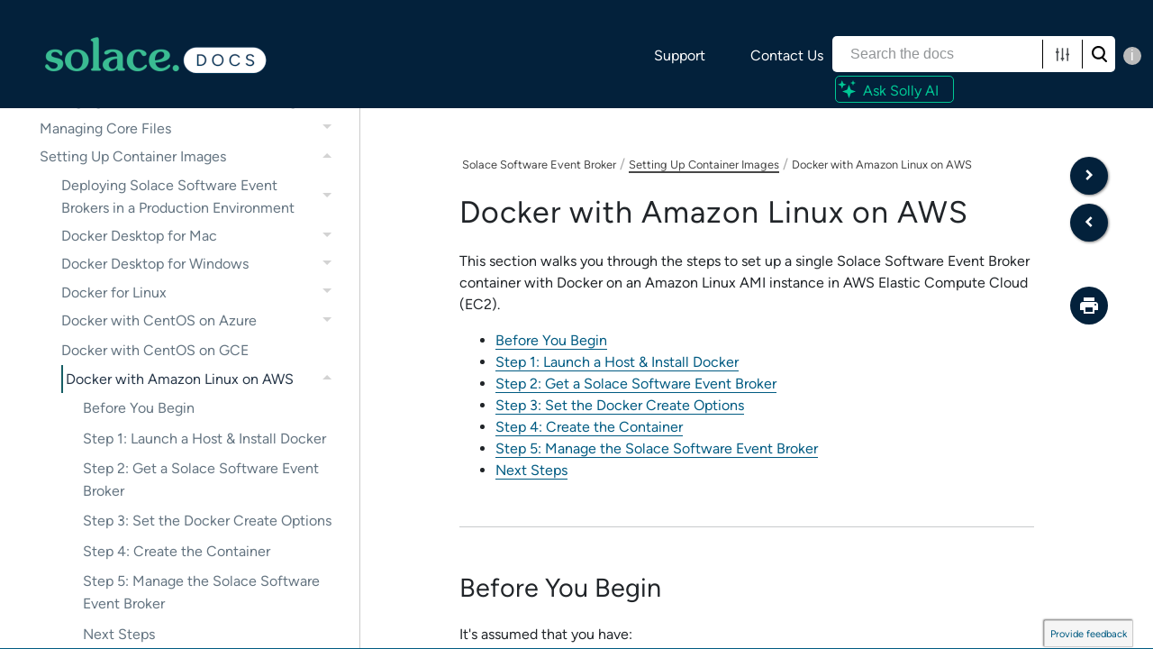

--- FILE ---
content_type: text/html
request_url: https://docs.solace.com/Software-Broker/SW-Broker-Set-Up/Containers/Set-Up-Docker-Container-AMI-EC2.htm
body_size: 10667
content:
<!DOCTYPE html>
<html xmlns:MadCap="http://www.madcapsoftware.com/Schemas/MadCap.xsd" lang="en-us" xml:lang="en-us" class="_Skins_HTML5___Side_Navigation" data-mc-search-type="Stem" data-mc-help-system-file-name="Default.xml" data-mc-path-to-help-system="../../../" data-mc-has-content-body="True" data-mc-toc-path="[%=Product-Names.broker_sw_long%]|[%=System.LinkedTitle%]" data-mc-target-type="WebHelp2" data-mc-runtime-file-type="Topic;Default" data-mc-preload-images="false" data-mc-in-preview-mode="false">
    <head>
        <meta name="viewport" content="width=device-width, initial-scale=1.0" />
        <meta http-equiv="Content-Type" content="text/html; charset=utf-8" />
        <meta name="msapplication-config" content="../../../Skins/Favicons/browserconfig.xml" />
        <meta name="viewport" content="width=device-width, initial-scale=1" />
        <link rel="apple-touch-icon" sizes="180x180" href="../../../Skins/Favicons/apple-touch-icon.png" />
        <link rel="shortcut icon" href="../../../Skins/Favicons/favicon-32x32.png" />
        <link rel="icon" sizes="96x96" href="../../../Skins/Favicons/favicon-96x96.png" />
        <link rel="icon" sizes="32x32" href="../../../Skins/Favicons/favicon-32x32.png" />
        <link rel="icon" sizes="16x16" href="../../../Skins/Favicons/favicon-16x16.png" />
        <!-- scripts for click-to-copy deep anchors 
        <script src="https://cdn.jsdelivr.net/npm/anchor-js/anchor.min.js">
        </script>
        <script src="../Scripts/copylink.js">
        </script>
         end scripts for click-to-copy anchors -->
        <meta charset="utf-8" />
        <meta http-equiv="Cache-control" content="no-cache" />
        <meta http-equiv="X-UA-Compatible" content="IE=edge" />
        <meta http-equiv="X-UA-Compatible" content="IE=EmulateIE9" /><title>Docker with Amazon Linux on AWS</title>
        <!-- <link rel="stylesheet" href="https://stackpath.bootstrapcdn.com/bootstrap/4.3.1/css/bootstrap.min.css" integrity="sha384-ggOyR0iXCbMQv3Xipma34MD+dH/1fQ784/j6cY/iJTQUOhcWr7x9JvoRxT2MZw1T" crossorigin="anonymous" /> -->
        <!--style to display feedback button correctly in IE-->
        <!-- Google Tag Manager -->
        <!-- End Google Tag Manager -->
        <link href="../../../Skins/Default/Stylesheets/Slideshow.css" rel="stylesheet" type="text/css" data-mc-generated="True" />
        <link href="../../../Skins/Default/Stylesheets/TextEffects.css" rel="stylesheet" type="text/css" data-mc-generated="True" />
        <link href="../../../Skins/Default/Stylesheets/Topic.css" rel="stylesheet" type="text/css" data-mc-generated="True" />
        <link href="../../../Skins/Default/Stylesheets/Components/Styles.css" rel="stylesheet" type="text/css" data-mc-generated="True" />
        <link href="../../../Skins/Default/Stylesheets/Components/Tablet.css" rel="stylesheet" type="text/css" data-mc-generated="True" />
        <link href="../../../Skins/Default/Stylesheets/Components/Mobile.css" rel="stylesheet" type="text/css" data-mc-generated="True" />
        <link href="../../../Skins/Default/Stylesheets/Components/Print.css" rel="stylesheet" type="text/css" data-mc-generated="True" />
        <link href="../../../Skins/Fluid/Stylesheets/foundation.6.2.3.css" rel="stylesheet" type="text/css" data-mc-generated="True" />
        <link href="../../../Skins/Fluid/Stylesheets/Styles.css" rel="stylesheet" type="text/css" data-mc-generated="True" />
        <link href="../../../Skins/Fluid/Stylesheets/Tablet.css" rel="stylesheet" type="text/css" data-mc-generated="True" />
        <link href="../../../Skins/Fluid/Stylesheets/Mobile.css" rel="stylesheet" type="text/css" data-mc-generated="True" />
        <link href="../../../Skins/Fluid/Stylesheets/Print.css" rel="stylesheet" type="text/css" data-mc-generated="True" />
        <link href="../../../Resources/Stylesheets/MainStyles.min.css" rel="stylesheet" type="text/css" />
        <link href="https://fonts.googleapis.com/icon?family=Material+Icons" rel="stylesheet" />
        <style>@media screen and (min-width: 0\0)
{
	.feedback-button
	{
		margin-right: -40px;
		top: 50%;
		border-radius: 9px 9px 0px 0px;
	}

	#canvas
	{
		position: relative;
	}
}

@media print
{
	#plugin
	{
		overflow: visible !important;
	}
}

</style>
        <link href="https://fonts.googleapis.com/css?family=Open+Sans:400,600,300" rel="stylesheet" type="text/css" />
        <style>/*&lt;meta /&gt;*/

.button.print-button
{
	-pie-background: linear-gradient(#ffffff, transparent);
}

.button.previous-topic-button
{
	-pie-background: linear-gradient(#ffffff, transparent);
}

.button.next-topic-button
{
	-pie-background: linear-gradient(#ffffff, transparent);
}

.needs-pie
{
	behavior: url('../../../Resources/Scripts/PIE-no-motw.htc');
}

</style>
        <link href="../../../Resources/TableStyles/Table_Num.css" rel="stylesheet" data-mc-stylesheet-type="table" />
        <link rel="apple-touch-icon" sizes="180x180" href="../../../Skins/Favicons/apple-touch-icon.png" />
        <link rel="shortcut icon" href="../../../Skins/Favicons/favicon-32x32.png" />
        <link rel="icon" sizes="96x96" href="../../../Skins/Favicons/favicon-96x96.png" />
        <link rel="icon" sizes="32x32" href="../../../Skins/Favicons/favicon-32x32.png" />
        <link rel="icon" sizes="16x16" href="../../../Skins/Favicons/favicon-16x16.png" />
        <script src="../../../Resources/Scripts/jquery.min.js" type="text/javascript">
        </script>
        <script src="../../../Resources/Scripts/purify.min.js" type="text/javascript" defer="defer">
        </script>
        <script src="../../../Resources/Scripts/require.min.js" type="text/javascript" defer="defer">
        </script>
        <script src="../../../Resources/Scripts/require.config.js" type="text/javascript" defer="defer">
        </script>
        <script src="../../../Resources/Scripts/foundation.6.2.3_custom.js" type="text/javascript" defer="defer">
        </script>
        <script src="../../../Resources/Scripts/plugins.min.js" type="text/javascript" defer="defer">
        </script>
        <script src="../../../Resources/Scripts/MadCapAll.js" type="text/javascript" defer="defer">
        </script>
        <script>/* <![CDATA[ */
			window.dataLayer = window.dataLayer ||[];
			function gtag(){dataLayer.push(arguments);}
			gtag('consent','default',{
			'ad_storage':'denied',
			'analytics_storage':'denied',
			'ad_user_data':'denied',
			'ad_personalization':'denied',
			'personalization_storage':'denied',
			'functionality_storage':'granted',
			'security_storage':'granted',
			'wait_for_update': 500
			});
			gtag("set", "ads_data_redaction", true);
		/* ]]> */</script>
        <script src="https://cmp.osano.com/AzZrhlTmT5f216Foa/84ba7dc4-a4e5-4b02-b120-977eb6f052d4/osano.js">
        </script>
        <script type="text/javascript">/*<![CDATA[*/(function(w,d,s,l,i){w[l]=w[l]||[];w[l].push({'gtm.start':
			new Date().getTime(),event:'gtm.js'});var f=d.getElementsByTagName(s)[0],
			j=d.createElement(s),dl=l!='dataLayer'?'&l='+l:'';j.async=true;j.src=
			'https://www.googletagmanager.com/gtm.js?id='+i+dl;f.parentNode.insertBefore(j,f);
			})(window,document,'script','dataLayer','GTM-KLSDFH');
		/*]]>*/</script>
        <script type="text/javascript" src="../../../Skins/Default/Scripts/TopicToolBar.js">
        </script>
    </head>
    <!-- Top Orange and Darkgrey header-->
    <div class="top-nav" role="search">
        <div class="main_list">
            <ul class="top-navlinks">
                <li><a href="https://solace.com/support/" target="_blank">Support</a>
                </li>
                <li><a href="https://solace.com/contact/" target="_blank">Contact Us</a>
                </li>
            </ul>
        </div>
        <div class="container-fluid">
            <div class="src-li">
                <div id="srchWrapTwo">
                    <form class="search" action="#">
                        <div class="search-bar search-bar-container needs-pie">
                            <input class="search-field needs-pie" type="search" aria-label="Search Field" placeholder="Search the docs" />
                            <div class="search-filter-wrapper"><span class="invisible-label" id="search-filters-label">Filter: </span>
                                <div class="search-filter" aria-haspopup="true" aria-controls="sf-content" aria-expanded="false" aria-label="Search Filter" title="All Files" role="button" tabindex="0">
                                </div>
                                <div class="search-filter-content" id="sf-content">
                                    <ul>
                                        <li>
                                            <button class="mc-dropdown-item" aria-labelledby="search-filters-label filterSelectorLabel-00001"><span id="filterSelectorLabel-00001">All Files</span>
                                            </button>
                                        </li>
                                    </ul>
                                </div>
                            </div>
                            <div class="search-submit-wrapper" dir="ltr">
                                <div class="search-submit" title="Search" role="button" tabindex="0"><span class="invisible-label">Submit Search</span>
                                </div>
                            </div>
                        </div>
                    </form>
                </div>
            </div><span class="tool-tip" tooltip-position="left" tooltip="To search for CLI commands, events, or APIs, navigate to the related sections.">i</span>
            <!-- link to AI chatbot -->
            <div class="basechatcontainer">
                <ul class="chatlink">
                    <li><a href="https://docschat.solace.com" target="_blank"><div class="chatcontainer"><svg xmlns="http://www.w3.org/2000/svg" width="30" height="30" class="bi bi-check" viewBox="0 0 22 22"><path d="M16.5257 12.4743L14.5 7L12.4743 12.4743L7 14.5L12.4743 16.5257L14.5 22L16.5257 16.5257L22 14.5L16.5257 12.4743ZM16.2369 14.5L14.9691 14.0309L14.5 12.7631L14.0309 14.0309L12.7631 14.5L14.0309 14.9691L14.5 16.2369L14.9691 14.9691L16.2369 14.5Z" /><path d="M8.08585 5.49748L6.79167 2L5.49748 5.49748L2 6.79167L5.49748 8.08585L6.79167 11.5833L8.08585 8.08585L11.5833 6.79167L8.08585 5.49748ZM7.26102 6.79167L6.91843 6.6649L6.79167 6.32231L6.6649 6.6649L6.32231 6.79167L6.6649 6.91843L6.79167 7.26102L6.91843 6.91843L7.26102 6.79167Z" /><path d="M19 2L18.1897 4.18973L16 5L18.1897 5.81027L19 8L19.8103 5.81027L22 5L19.8103 4.18973L19 2Z" /></svg><p class="chatlinktext">Ask Solly AI</p></div></a>
                    </li>
                </ul>
            </div>
            <!-- link to AI chatbot end -->
        </div>
    </div>
    <body>
        <div class="foundation-wrap off-canvas-wrapper">
            <div class="off-canvas-wrapper-inner" data-off-canvas-wrapper="">
                <aside class="off-canvas position-right" role="complementary" id="offCanvas" data-off-canvas="" data-position="right" data-mc-ignore="true">
                    <ul class="off-canvas-accordion vertical menu off-canvas-list" data-accordion-menu="" data-mc-back-link="Back" data-mc-css-tree-node-expanded="is-accordion-submenu-parent" data-mc-css-tree-node-collapsed="is-accordion-submenu-parent" data-mc-css-sub-menu="vertical menu is-accordion-submenu nested" data-mc-include-indicator="False" data-mc-include-icon="False" data-mc-include-parent-link="True" data-mc-include-back="False" data-mc-defer-expand-event="True" data-mc-expanded-event="down.zf.accordionMenu up.zf.accordionMenu" data-mc-expand-event="click.zf.accordionMenu" data-mc-toc="True">
                    </ul>
                </aside>
                <div class="off-canvas-content inner-wrap" data-off-canvas-content="">
                    <div data-sticky-container="" class="title-bar-container">
                        <nav class="title-bar tab-bar sticky" aria-label="Main navigation and search" data-sticky="" data-options="marginTop:0" style="width:100%" data-sticky-on="only screen and (max-width: 1000px)" data-mc-ignore="true"><a class="skip-to-content fluid-skip showOnFocus" href="#">Skip To Main Content</a>
                            <div class="middle title-bar-section outer-row clearfix">
                                <div class="menu-icon-container relative clearfix">
                                    <div class="central-account-wrapper">
                                        <div class="central-dropdown"><a class="central-account-drop"><span class="central-account-image"></span><span class="central-account-text">Account</span></a>
                                            <div class="central-dropdown-content"><a class="MCCentralLink central-dropdown-content-settings">Settings</a>
                                                <hr class="central-separator" /><a class="MCCentralLink central-dropdown-content-logout">Logout</a>
                                            </div>
                                        </div>
                                    </div>
                                    <button class="menu-icon" aria-label="Show Navigation Panel" data-toggle="offCanvas"><span></span>
                                    </button>
                                </div>
                            </div>
                            <div class="title-bar-layout outer-row">
                                <div class="logo-wrapper"><a class="logo" href="../../../index.html" alt="Logo"></a>
                                </div>
                                <div class="navigation-wrapper nocontent">
                                    <ul class="navigation clearfix" data-mc-css-tree-node-has-children="has-children" data-mc-css-sub-menu="sub-menu" data-mc-expand-event="mouseenter" data-mc-top-nav-menu="True" data-mc-max-depth="3" data-mc-include-icon="False" data-mc-include-indicator="False" data-mc-include-children="True" data-mc-include-siblings="True" data-mc-include-parent="True" data-mc-toc="True">
                                        <li class="placeholder" style="visibility:hidden"><a>placeholder</a>
                                        </li>
                                    </ul>
                                </div>
                                <div class="central-account-wrapper">
                                    <div class="central-dropdown"><a class="central-account-drop"><span class="central-account-image"></span><span class="central-account-text">Account</span></a>
                                        <div class="central-dropdown-content"><a class="MCCentralLink central-dropdown-content-settings">Settings</a>
                                            <hr class="central-separator" /><a class="MCCentralLink central-dropdown-content-logout">Logout</a>
                                        </div>
                                    </div>
                                </div>
                                <div class="nav-search-wrapper">
                                    <div class="nav-search row">
                                        <form class="search" action="#">
                                            <div class="search-bar search-bar-container needs-pie">
                                                <input class="search-field needs-pie" type="search" aria-label="Search Field" placeholder="Search the docs" />
                                                <div class="search-filter-wrapper"><span class="invisible-label" id="search-filters-label">Filter: </span>
                                                    <div class="search-filter" aria-haspopup="true" aria-controls="sf-content" aria-expanded="false" aria-label="Search Filter" title="All Files" role="button" tabindex="0">
                                                    </div>
                                                    <div class="search-filter-content" id="sf-content">
                                                        <ul>
                                                            <li>
                                                                <button class="mc-dropdown-item" aria-labelledby="search-filters-label filterSelectorLabel-00001"><span id="filterSelectorLabel-00001">All Files</span>
                                                                </button>
                                                            </li>
                                                        </ul>
                                                    </div>
                                                </div>
                                                <div class="search-submit-wrapper" dir="ltr">
                                                    <div class="search-submit" title="Search" role="button" tabindex="0"><span class="invisible-label">Submit Search</span>
                                                    </div>
                                                </div>
                                            </div>
                                        </form>
                                    </div>
                                </div>
                            </div>
                        </nav>
                    </div>
                    <div class="main-section">
                        <div class="row outer-row sidenav-layout">
                            <nav class="sidenav-wrapper">
                                <div class="sidenav-container">
                                    <ul class="off-canvas-accordion vertical menu sidenav" data-accordion-menu="" data-mc-css-tree-node-expanded="is-accordion-submenu-parent" data-mc-css-tree-node-collapsed="is-accordion-submenu-parent" data-mc-css-sub-menu="vertical menu accordion-menu is-accordion-submenu nested" data-mc-include-indicator="False" data-mc-include-icon="False" data-mc-include-parent-link="False" data-mc-include-back="False" data-mc-defer-expand-event="True" data-mc-expanded-event="down.zf.accordionMenu up.zf.accordionMenu" data-mc-expand-event="click.zf.accordionMenu" data-mc-toc="True" data-mc-side-nav-menu="True">
                                    </ul>
                                </div>
                            </nav>
                            <div class="body-container">
                                <div data-mc-content-body="True">
                                    <script src="../../../Resources/Scripts/copylink.js">
                                    </script>
                                    <div class="buttons popup-container clearfix topicToolbarProxy _Skins_TopicToolBar mc-component nocontent" style="mc-topic-toolbar-items: PreviousTopic Print NextTopic;">
                                        <div class="button-group-container-left">
                                            <button class="button needs-pie print-button" title="Print">
                                                <div>
                                                    <div role="img" class="button-icon-wrapper" aria-label="Print">
                                                        <div class="button-icon"> </div>
                                                    </div>
                                                </div>
                                            </button>
                                            <button class="button needs-pie previous-topic-button" title="Navigate previous topic" disabled="true">
                                                <div>
                                                    <div role="img" class="button-icon-wrapper" aria-label="Navigate previous">
                                                        <div class="button-icon"> </div>
                                                    </div>
                                                </div>
                                            </button>
                                            <button class="button needs-pie next-topic-button" title="Navigate next topic" disabled="true">
                                                <div>
                                                    <div role="img" class="button-icon-wrapper" aria-label="Navigate next">
                                                        <div class="button-icon"> </div>
                                                    </div>
                                                </div>
                                            </button>
                                        </div>
                                    </div>
                                    <!-- Google Tag Manager (noscript) -->
                                    <noscript><iframe src="https://www.googletagmanager.com/ns.html?id=GTM-KLSDFH" height="0" width="0" style="display:none;visibility:hidden"></iframe>
                                    </noscript>
                                    <!-- End Google Tag Manager (noscript) -->
                                    <div id="content">
                                        <div id="contentBody">
                                            <div class="row collapse">
                                                <div class="ContentRow" xmlns="http://www.madcapsoftware.com/Schemas/MadCap.xsd">
                                                    <div>
                                                        <div class="nocontent" xmlns="">
                                                            <div class="MCBreadcrumbsBox_MCBreadcrumbsSelf_0 breadcrumbs" role="navigation" aria-label="Breadcrumbs" data-mc-breadcrumbs-divider=" / " data-mc-breadcrumbs-count="4" data-mc-toc="True"><span class="MCBreadcrumbsPrefix"> </span>
                                                            </div>
                                                        </div>
                                                        <div role="main" id="mc-main-content" xmlns="">
                                                            <h1 xmlns="http://www.madcapsoftware.com/Schemas/MadCap.xsd">Docker with Amazon Linux on AWS<a name="aanchor566" xmlns=""></a><MadCap:concept term="Software" /></h1>
                                                            <p xmlns="http://www.madcapsoftware.com/Schemas/MadCap.xsd">This section walks you through the steps to set up a single <span class="mc-variable Product-Names.broker_sw_long variable">Solace Software Event Broker</span> container with Docker  on an Amazon Linux AMI instance in AWS Elastic Compute Cloud (EC2).</p>
                                                            <ul xmlns="http://www.madcapsoftware.com/Schemas/MadCap.xsd">
                                                                <li><a href="#before-you-begin" class="MCXref xref">Before You Begin</a>
                                                                </li>
                                                                <li><a href="#launch-a-host-and-install-docker" class="MCXref xref">Step 1: Launch a Host &amp; Install Docker</a>
                                                                </li>
                                                                <li><a href="#get-a-pubsub-software-event-broker" class="MCXref xref">Step 2: Get a Solace Software Event Broker</a>
                                                                </li>
                                                                <li><a href="#set-the-docker-create-options" class="MCXref xref">Step 3:&#160;Set the Docker Create Options</a>
                                                                </li>
                                                                <li><a href="#create-the-container" class="MCXref xref">Step 4: Create the Container</a>
                                                                </li>
                                                                <li><a href="#manage-the-pubsub-software-event-broker" class="MCXref xref">Step 5: Manage the Solace Software Event Broker</a>
                                                                </li>
                                                                <li><a href="#next-steps" class="MCXref xref">Next Steps</a>
                                                                </li>
                                                            </ul>
                                                            <h2 class="with-rule" xmlns="http://www.madcapsoftware.com/Schemas/MadCap.xsd"><a name="before-you-begin"></a>Before You Begin</h2>
                                                            <p xmlns="http://www.madcapsoftware.com/Schemas/MadCap.xsd">It's assumed that you have:</p>
                                                            <ul xmlns="http://www.madcapsoftware.com/Schemas/MadCap.xsd">
                                                                <li>An Amazon EC2 account.</li>
                                                                <li>A stable version of Docker Engine installed.</li>
                                                            </ul>
                                                            <h3 xmlns="http://www.madcapsoftware.com/Schemas/MadCap.xsd"><a name="system-requirements"></a>System Requirements</h3>
                                                            <p xmlns="http://www.madcapsoftware.com/Schemas/MadCap.xsd">The number of CPUs and system memory allocations that your event broker requires depends on the number of client connections that you need to support. By default, fresh installations of the event broker allow up to 100 client connections.</p>
                                                            <p xmlns="http://www.madcapsoftware.com/Schemas/MadCap.xsd">To achieve desired stability and performance, the infrastructure that hosts the &#160;<span class="mc-variable Product-Names.broker_sw_short variable">software event broker</span> must provide a minimum set of system resources. System resources broadly include requirements that are related to processors, memory, and storage. For details about the types of system resources that are required and their characteristics, see <a href="../../System-Resource-Requirements.htm" class="MCXref xref">System Resource Requirements</a>.</p>
                                                            <p xmlns="http://www.madcapsoftware.com/Schemas/MadCap.xsd">You can increase certain system limits by using System Scaling Parameters. Increasing these system limits also increases the system resources that are required. For more information, see <a href="../../System-Scaling-Parameters.htm" class="MCXref xref">Using System Scaling Parameters</a>.</p>
                                                            <p xmlns="http://www.madcapsoftware.com/Schemas/MadCap.xsd">
                Information about configuring storage is at <a href="../../Container-Tasks/Config-Container-Storage.htm" class="MCXref xref">Managing Storage for Container Images</a>.</p>
                                                            <p xmlns="http://www.madcapsoftware.com/Schemas/MadCap.xsd">The example on this page is suitable for use for up to 1,000 connections, and is appropriately configured  for testing and proof-of-concept activities. If you plan to use your event broker in a production environment, or scale your system above 1,000 connections, make sure to consult the sections above and provision your system appropriately.</p>
                                                            <p class="Note" xmlns="http://www.madcapsoftware.com/Schemas/MadCap.xsd">For ARM processors, there is a version of the <span class="mc-variable Product-Names.pubsub_brand_only variable">Solace</span> container that is compatible with AWS Graviton instances.</p>
                                                            <h2 class="with-rule" xmlns="http://www.madcapsoftware.com/Schemas/MadCap.xsd"><a name="launch-a-host-and-install-docker"></a>Step 1: Launch a Host &amp; Install Docker</h2>
                                                            <p xmlns="http://www.madcapsoftware.com/Schemas/MadCap.xsd">Use the EC2 Dashboard’s Launch Instance wizard to create an Amazon Machine Image that you can use to run an event broker.</p>
                                                            <ol xmlns="http://www.madcapsoftware.com/Schemas/MadCap.xsd">
                                                                <li value="1">On the main page of the EC2 Dashboard, select the <b>Launch Instance</b> button.
                <p><div class="thumbnail-container"><a class="MCPopupThumbnailLink MCPopupThumbnailPopup" href="../../../Resources/Images/SW-Broker-Setup/Container/Create-AWS-Instance.png" data-mc-popup-alt=""><img class="MCPopupThumbnail img imgsolacethumbnail" data-mc-width="1128" data-mc-height="557" src="../../../Resources/Images/SW-Broker-Setup/Container/Create-AWS-Instance.png" alt="" tabindex="" style="max-width: 500px;" /></a></div></p><p>Follow the setup wizard and accept the recommended default settings except as noted in the following steps.</p></li>
                                                                <li value="2">In the <b>Choose AMI</b> step, choose an Amazon Machine Image (AMI) from the AWS Marketplace for the host. <br /></li>
                                                                <li value="3">In the <b>Choose an Instance Type</b> step, select an <b>Instance Type</b> according to the <a href="#system-requirements" class="MCXref xref">System Requirements</a> section above.</li>
                                                                <li value="4">In the <b>Configure Instance Details</b> step, set <b>Subnet</b> to your availability zone.
                </li>
                                                                <li value="5">
                                                                    <p>In the <b>Add Storage</b> step, set the instance’s storage size and volume type.</p>
                                                                    <p>The amount of storage to attach to the instance depends on your application. Both SSD volume types, General Purpose and Provisioned IOPS, are supported.</p>
                                                                    <p>For test deployments, a minimum of 30 GB and Provisioned IOPS SSD are recommended.</p>
                                                                </li>
                                                                <li value="6">
                                                                    <p>In the <b>Name and Tags</b> step, assign a name to your instance.</p>
                                                                    <p>You can add as many tags as required by your application.</p>
                                                                </li>
                                                                <li value="7">
                                                                    <p>At a minimum, it is recommended that the security group include the following inbound rules.
            </p>
                                                                    <table style="width: 95%;margin-left: 0;margin-right: auto;mc-table-style: url('../../../Resources/TableStyles/Table_Num.css');" class="TableStyle-Table_Num" cellspacing="0">
                                                                        <col class="TableStyle-Table_Num-Column-Column1" />
                                                                        <col class="TableStyle-Table_Num-Column-Column1" />
                                                                        <col class="TableStyle-Table_Num-Column-Column1" />
                                                                        <col class="TableStyle-Table_Num-Column-Column1" />
                                                                        <thead>
                                                                            <tr class="TableStyle-Table_Num-Head-Header1">
                                                                                <th class="TableStyle-Table_Num-HeadI-Column1-Header1">Type</th>
                                                                                <th class="TableStyle-Table_Num-HeadI-Column1-Header1">Protocol</th>
                                                                                <th class="TableStyle-Table_Num-HeadI-Column1-Header1">Port Range</th>
                                                                                <th class="TableStyle-Table_Num-HeadG-Column1-Header1">Source</th>
                                                                            </tr>
                                                                        </thead>
                                                                        <tbody>
                                                                            <tr class="TableStyle-Table_Num-Body-Body1">
                                                                                <td class="TableStyle-Table_Num-BodyI-Column1-Body1">Custom TCP Rule</td>
                                                                                <td class="TableStyle-Table_Num-BodyI-Column1-Body1">TCP</td>
                                                                                <td class="TableStyle-Table_Num-BodyI-Column1-Body1">8080</td>
                                                                                <td class="TableStyle-Table_Num-BodyG-Column1-Body1">0.0.0.0/0</td>
                                                                            </tr>
                                                                            <tr class="TableStyle-Table_Num-Body-Body1">
                                                                                <td class="TableStyle-Table_Num-BodyI-Column1-Body1">Custom TCP Rule</td>
                                                                                <td class="TableStyle-Table_Num-BodyI-Column1-Body1">TCP</td>
                                                                                <td class="TableStyle-Table_Num-BodyI-Column1-Body1">55555</td>
                                                                                <td class="TableStyle-Table_Num-BodyG-Column1-Body1">0.0.0.0/0</td>
                                                                            </tr>
                                                                            <tr class="TableStyle-Table_Num-Body-Body1">
                                                                                <td class="TableStyle-Table_Num-BodyC-Column1-Body1">SSH</td>
                                                                                <td class="TableStyle-Table_Num-BodyC-Column1-Body1">TCP</td>
                                                                                <td class="TableStyle-Table_Num-BodyC-Column1-Body1">22</td>
                                                                                <td class="TableStyle-Table_Num-BodyA-Column1-Body1">0.0.0.0/0</td>
                                                                            </tr>
                                                                        </tbody>
                                                                    </table>
                                                                    <p>These port numbers are used for the following services: </p>
                                                                    <ul>
                                                                        <li>22—Host SSH</li>
                                                                        <li>8080—<a href="../../../Admin/SEMP/Using-SEMP.htm" class="link-internal">SEMP</a> /<a href="../../../Admin/Broker-Manager/PubSub-Manager-Overview.htm" class="link-internal"><span class="mc-variable Product-Names.pubsubmanager_short variable">Broker Manager</span></a> / <a href="../../../Admin/SolAdmin/SolAdmin-Overview.htm" class="link-internal">SolAdmin</a></li>
                                                                        <li>55555—SMF/non-compressed message data connections</li>
                                                                    </ul>
                                                                    <p>Other ports can be opened as required. For a list of ports associated with event broker services, see <a href="../../SW-Broker-Configuration-Defaults.htm" class="MCXref xref">Default Configuration for Software Event Brokers</a>.</p>
                                                                </li>
                                                                <li value="8">After you have completed the launch wizard steps and logged into your host, install and configure Docker.  Instructions can be found on the AWS <a href="http://docs.aws.amazon.com/AmazonECS/latest/developerguide/docker-basics.html#install_docker" class="link-internal">Docker Basics</a> Web page.</li>
                                                                <li value="9">If you are using a t2.medium or t4g.medium instance type, you must create a swap file after the host is up. Enter the following commands:<pre xml:space="preserve">
&gt;sudo mkdir /var/lib/solace
&gt;sudo dd if=/dev/zero of=/var/lib/solace/swap count=3072 bs=1MiB
&gt;sudo mkswap -f /var/lib/solace/swap
&gt;sudo chmod 0600 /var/lib/solace/swap
&gt;sudo swapon -f /var/lib/solace/swap
&gt;sudo grep -q 'solace\/swap' /etc/fstab || sudo sh -c 'echo "/var/lib/solace/swap  none swap sw  0  0" &gt;&gt; /etc/fstab'
</pre></li>
                                                            </ol>
                                                            <h2 class="with-rule" xmlns="http://www.madcapsoftware.com/Schemas/MadCap.xsd"><a name="get-a-pubsub-software-event-broker"></a>Step 2: Get a <span class="mc-variable Product-Names.broker_sw_long variable">Solace Software Event Broker</span></h2>
                                                            <p xmlns="http://www.madcapsoftware.com/Schemas/MadCap.xsd">To get the event broker image:</p>
                                                            <ol xmlns="http://www.madcapsoftware.com/Schemas/MadCap.xsd">
                                                                <li value="1">
                                                                    <p>Start Docker.</p><pre xml:space="preserve">&gt;sudo service docker start</pre>
                                                                    <p>You can use the <code>status</code> command to check the status of Docker.<br /></p><pre xml:space="preserve">&gt;sudo service docker status</pre>
                                                                </li>
                                                                <li value="2">Pull the image:
                <pre xml:space="preserve">&gt;sudo docker pull solace/solace-pubsub-standard</pre><p class="Tip">When loading is finished, you can check the image with the <code>images</code> command.</p><pre xml:space="preserve">&gt;sudo docker images
REPOSITORY                       TAG         IMAGE ID        CREATED        SIZE
solace/solace-pubsub-standard    latest      b8a61124d92f    10 days ago    1.11GB</pre></li>
                                                            </ol>
                                                            <p xmlns="http://www.madcapsoftware.com/Schemas/MadCap.xsd">This example assumes that you are using <b><span class="mc-variable Product-Names.broker_sw_standard variable">Solace Standard Edition</span></b>. If you want to use another edition, you need to obtain the appropriate event broker package: </p>
                                                            <ol xmlns="http://www.madcapsoftware.com/Schemas/MadCap.xsd">
                                                                <li value="1">Go to the <a href="https://solace.com/downloads/" class="link-internal"><span class="mc-variable Variables.CompanyName variable">Solace</span> downloads page.</a></li>
                                                                <li value="2">Scroll to the Docker section, and select the edition of the <span class="mc-variable Product-Names.broker_sw_short variable">software event broker</span>.</li>
                                                                <li value="3">Fill in your details, and then click <b>Get The Downloads</b>.</li>
                                                            </ol>
                                                            <p xmlns="http://www.madcapsoftware.com/Schemas/MadCap.xsd">You will be able to download a compressed archive file called <code>solace-pubsub-&lt;edition&gt;-&lt;version&gt;-docker.tar.gz</code>.</p>
                                                            <p xmlns="http://www.madcapsoftware.com/Schemas/MadCap.xsd">Once you've obtained the package, start Docker and <a href="https://docs.docker.com/engine/reference/commandline/load/" target="_blank" class="link-offsite">load</a> the image.</p>
                                                            <p xmlns="http://www.madcapsoftware.com/Schemas/MadCap.xsd">For example:</p><pre xmlns="http://www.madcapsoftware.com/Schemas/MadCap.xsd">&gt;sudo docker load -i /tmp/solace-pubsub-enterprise-&lt;version&gt;-docker.tar.gz</pre>
                                                            <h2 class="with-rule" xmlns="http://www.madcapsoftware.com/Schemas/MadCap.xsd"><a name="set-the-docker-create-options"></a>Step 3:&#160;Set the Docker Create Options</h2>
                                                            <p xmlns="http://www.madcapsoftware.com/Schemas/MadCap.xsd">There are many options that you can set with the <code>docker create</code> command that is used to build the event broker container. In this example, we will show one that sets up a simple configuration suitable for a test deployment that can be used to help you become familiar with <span class="mc-variable Product-Names.broker_sw_long variable">Solace Software Event Broker</span>s.</p>
                                                            <p xmlns="http://www.madcapsoftware.com/Schemas/MadCap.xsd">In this example:</p>
                                                            <ul xmlns="http://www.madcapsoftware.com/Schemas/MadCap.xsd">
                                                                <li>the <code>admin</code> <span class="mc-variable Product-Names.solace_cli variable">Solace Event Broker CLI</span> user and an associated password are defined at container creation through the <code>username_admin_globalaccesslevel</code> and <code>username_admin_password</code> configuration keys. By default, in an event broker container, no <span class="mc-variable Product-Names.solace_cli variable">Solace Event Broker CLI</span> users are defined, so setting these configuration keys allows the container to be administered through the <span class="mc-variable Product-Names.soladmin_long variable">SolAdmin</span> management tool without first entering the <span class="mc-variable Product-Names.solace_cli variable">Solace Event Broker CLI</span> to create an <code>admin</code> user.</li>
                                                                <li>the <code><a href="../../Configuring-Storage.htm#understanding-storage-group" class="link-internal">storage-group</a></code> (mapped to <code>/var/lib/solace</code> in the container) is bind mounted to <code>/mnt/solace</code> on the host. You must create the <code>/mnt/solace</code> directory on the host before creating the container. The <code>storage-group</code> requires at least 5.1 GB of storage space. See <a href="../../System-Resource-Requirements.htm" class="MCXref xref">System Resource Requirements</a> and <a href="../../Container-Tasks/Config-Container-Storage.htm" class="MCXref xref">Managing Storage for Container Images</a> for more information.</li>
                                                                <li>the values of <code>&lt;repository&gt;</code> and <code>&lt;tag&gt;</code> are dependent on the event broker Docker image you previously loaded. For example, if you pulled the <code>latest</code> <span class="mc-variable Product-Names.broker_sw_standard variable">Solace Standard Edition</span> image from Docker, the <code>&lt;repository&gt;</code> is <code>solace/solace-pubsub-standard</code> and the <code>&lt;tag&gt;</code> is <code>latest</code>. If you loaded version 10.8.1.265 of <span class="mc-variable Product-Names.broker_sw_enterprise variable">Solace Enterprise Edition</span>, the value of <code>&lt;repository&gt;</code> is <code>solace-pubsub-enterprise</code> and <code>&lt;tag&gt;</code> is <code>10.8.1.265</code>. </li>
                                                            </ul>
                                                            <ol xmlns="http://www.madcapsoftware.com/Schemas/MadCap.xsd">
                                                                <li value="1">Create the <code>docker-create</code> script.
        <pre xml:space="preserve">&gt;sudo tee /root/docker-create &lt;&lt;-EOF
#!/bin/bash
sudo docker create \
--network=host \
--uts=host \
--shm-size=1g \
--ulimit core=-1 \
--ulimit memlock=-1 \
--ulimit nofile=2448:1048576 \
--env 'username_admin_globalaccesslevel=admin' \
--env 'username_admin_password=admin' \
--name=solace \
--mount type=bind,source=/mnt/solace,destination=/var/lib/solace,ro=false
&lt;repository&gt;:&lt;tag&gt;
EOF</pre><p>For production deployments, there are use-case dependent factors that will impact the options and configuration key settings in the <code>docker create</code> command. For more information, see <a href="../../System-Resource-Requirements.htm" class="MCXref xref">System Resource Requirements</a> and the Docker documentation.</p></li>
                                                                <li value="2">Make the <code>docker-create</code> script executable:
                <pre xml:space="preserve">&gt;sudo chmod +x /root/docker-create</pre></li>
                                                            </ol>
                                                            <h2 class="with-rule" xmlns="http://www.madcapsoftware.com/Schemas/MadCap.xsd"><a name="create-the-container"></a>Step 4: Create the Container</h2>
                                                            <p style="font-weight: normal;" xmlns="http://www.madcapsoftware.com/Schemas/MadCap.xsd">Create and run the event broker container on your host.</p>
                                                            <ol xmlns="http://www.madcapsoftware.com/Schemas/MadCap.xsd">
                                                                <li value="1">Create the container:
                <pre xml:space="preserve">&gt;/root/docker-create</pre><p>Once it’s done running, a long identifier will be displayed that looks something like this:</p><pre xml:space="preserve">1cb8dba3c07b6970b1e22c1067fde76010259e50a8548c3f2f202a6e9ce4e345</pre><p>This is the ID for the event broker container you have just created.</p></li>
                                                                <li value="2">Start the event broker:                <pre xml:space="preserve">&gt;sudo docker start solace</pre><p>You can use the <code>docker ps</code> command to check on the status of the event broker once it’s running.</p><pre xml:space="preserve">&gt;sudo docker ps</pre><p>The <code>STATUS</code> column associated with the event broker will display if the container is running and for how long.</p></li>
                                                            </ol>
                                                            <h2 class="with-rule" xmlns="http://www.madcapsoftware.com/Schemas/MadCap.xsd"><a name="manage-the-pubsub-software-event-broker"></a>Step 5: Manage the <span class="mc-variable Product-Names.broker_sw_long variable">Solace Software Event Broker</span></h2>
                                                            <p xmlns="http://www.madcapsoftware.com/Schemas/MadCap.xsd">To start issuing configuration or monitoring commands on the event broker, you can access <span class="mc-variable Product-Names.pubsubmanager_short variable">Broker Manager</span> or the <span class="mc-variable Product-Names.solace_cli variable">Solace Event Broker CLI</span> </p>
                                                            <p xmlns="http://www.madcapsoftware.com/Schemas/MadCap.xsd">To access <span class="mc-variable Product-Names.pubsubmanager_long variable">Broker Manager</span>:</p>
                                                            <ol xmlns="http://www.madcapsoftware.com/Schemas/MadCap.xsd">
                                                                <li value="1">Open a browser and enter <code>http://localhost:8080</code>.</li>
                                                                <li value="2">Log in as user <code>admin</code> with password <code>admin</code>. </li>
                                                            </ol>
                                                            <p xmlns="http://www.madcapsoftware.com/Schemas/MadCap.xsd">To access the <span class="mc-variable Product-Names.solace_cli variable">Solace Event Broker CLI</span>:</p>
                                                            <ol xmlns="http://www.madcapsoftware.com/Schemas/MadCap.xsd">
                                                                <li value="1">
                                                                    <p>Enter the following <code>docker exec</code> command:</p><pre>&gt;sudo docker exec -it &lt;container_name&gt; /usr/sw/loads/currentload/bin/cli -A</pre>
                                                                </li>
                                                                <li value="2">
                                                                    <p>Type the following commands to enter configuration mode:</p><pre xml:space="preserve">solace&gt; enable
solace# config
solace(configure)#</pre>
                                                                    <p xml:space="preserve">For a list of <span class="mc-variable Product-Names.solace_cli variable">Solace Event Broker CLI</span> commands currently supported on the <span class="mc-variable Product-Names.broker_sw_short variable">software event broker</span>,see  <a href="../../../Admin-Ref/CLI-Reference/VMR_CLI_Commands.html" class="MCXref xref">Software Event Broker CLI Commands</a>.</p>
                                                                </li>
                                                            </ol>
                                                            <h2 class="with-rule" xmlns="http://www.madcapsoftware.com/Schemas/MadCap.xsd"><a name="next-steps"></a>Next Steps</h2>
                                                            <p xmlns="http://www.madcapsoftware.com/Schemas/MadCap.xsd">You now have a <span class="mc-variable Product-Names.broker_sw_short variable">software event broker</span> container with a basic configuration that is ready for messaging tasks.</p>
                                                            <p xmlns="http://www.madcapsoftware.com/Schemas/MadCap.xsd">There are additional configuration tasks that you can make use of in the following topics:</p>
                                                            <ul xmlns="http://www.madcapsoftware.com/Schemas/MadCap.xsd">
                                                                <li><a href="../../SW-Broker-Configuration-Defaults.htm" class="MCXref xref">Default Configuration for Software Event Brokers</a>—Review the default port numbers for the services that run on the event broker.</li>
                                                                <li><a href="../../System-Resource-Requirements.htm" class="MCXref xref">System Resource Requirements</a>—Learn about resource requirements for <span class="mc-variable Product-Names.broker_sw_short variable">software event broker</span>s.</li>
                                                                <li><a href="../../../Security/Security-Solace.htm" class="MCXref xref">Security Overview</a>—Apply security features to secure your event broker, systems, and data.</li>
                                                            </ul>
                                                            <p xmlns="http://www.madcapsoftware.com/Schemas/MadCap.xsd"> When you are comfortable with your event broker, you can test messaging using the SDKPerf application. You can download SDKPerf from the <b>Other Software</b> section in the <a href="https://solace.com/downloads/#other-software" class="link-internal" target="_blank">Downloads</a> page.</p>
                                                            <p xmlns="http://www.madcapsoftware.com/Schemas/MadCap.xsd">For more information about working with your event brokers, see the following:</p>
                                                            <ul xmlns="http://www.madcapsoftware.com/Schemas/MadCap.xsd">
                                                                <li><a href="../../../Admin/Broker-Manager/PubSub-Manager-Overview.htm" class="MCXref xref">Broker Manager</a>
                                                                </li>
                                                                <li><a href="../../Container-Tasks/Config-CLI-Users-for-Software-Brokers.htm" class="MCXref xref">Configuring the Solace Event Broker CLI&#160;for Software Event Broker Containers</a>
                                                                </li>
                                                                <li><a href="../../../API/SDKPerf/SDKPerf.htm" class="MCXref xref">SDKPerf</a>
                                                                </li>
                                                                <li><a href="../../Container-Tasks/Configuring-VMR-Container-Logging.htm" class="MCXref xref">Configuring Container Logging</a>
                                                                </li>
                                                                <li><a href="../../Container-Tasks/Gath-SW-Broker-Container-Rtr-Diagnostics.htm" class="MCXref xref">Gathering Diagnostics from Software Event Broker Containers</a>
                                                                </li>
                                                            </ul>
                                                        </div>
                                                    </div>
                                                </div>
                                            </div>
                                        </div>
                                        <div class="no-print">
                                            <div><a href="#" id="docsFeedbackTrigger" class="docs-issue-collector">Provide feedback</a>
                                            </div>
                                        </div>
                                        <footer class="my-4 pt-4 text-center no-print">
                                            <div class="footer-txt text-center no-print">
                                                <ul class="list-inline ">
                                                    <li class="list-inline-item text-muted"><a href="../../../Resources/Documentation-Set.htm" class="doc-set-footer-link MCXref xref xrefdoc-set-footer-link">Documentation Coverage</a>: <span class="mc-variable Variables.DocumentSetNumber variable">2026.01.15.0001</span></li>
                                                    <li class="list-inline-item text-muted">Last Updated: <span class="mc-variable Variables.MonthDayYear variable">January 15, 2026</span></li>
                                                    <li class="list-inline-item text-muted" style="font-size:13px;"> ©  <span class="mc-variable Variables.CompanyNameLegal variable">Solace Corporation</span></li>
                                                </ul>
                                            </div>
                                            <div class="footer-icons">
                                                <ul class="list-inline">
                                                    <li class="list-inline-item"><a href="https://facebook.com/solacedotcom" target="_blank" class="social-media-icon"><img src="../../../Resources/Images/Social-Media/facebook_22x21.png" class="Hyperlinked" alt="Facebook" title="Solace Facebook Page" style="width: 22;height: 21;" /></a>
                                                    </li>
                                                    <li class="list-inline-item"><a href="https://www.linkedin.com/company/20219" target="_blank" class="social-media-icon"><img src="../../../Resources/Images/Social-Media/LinkedIn_22x21.png" class="Hyperlinked" alt="LinkedIn" title="Solace LinkedIn Page" style="width: 22;height: 21;" /></a>
                                                    </li>
                                                    <li class="list-inline-item"><a href="https://twitter.com/solacedotcom" target="_blank" class="social-media-icon"><img src="../../../Resources/Images/Social-Media/Twitter_22x21.png" class="Hyperlinked" alt="Twitter" title="Solace Twitter Feed" style="width: 22;height: 21;" /></a>
                                                    </li>
                                                    <li class="list-inline-item"><a href="https://www.youtube.com/user/SolaceSystems" target="_blank" class="social-media-icon"><img src="../../../Resources/Images/Social-Media/youtube_22x21.png" class="Hyperlinked" alt="YouTube" title="Solace YouTube Channel" style="width: 22;height: 21;" /></a>
                                                    </li>
                                                    <li class="list-inline-item"><a href="https://www.instagram.com/solacedotcom/" target="_blank" class="social-media-icon"><img src="../../../Resources/Images/Social-Media/instagram_22x21.png" class="Hyperlinked" alt="Instagram" title="Solace Instagram Feed" style="width: 22;height: 21;" /></a>
                                                    </li>
                                                    <li class="list-inline-item"><a href="https://medium.com/solacedotcom" target="_blank" class="social-media-icon"><img src="../../../Resources/Images/Social-Media/medium_22x21.png" class="Hyperlinked" alt="Medium" title="Solace Medium Blog" style="width: 22;height: 21;" /></a>
                                                    </li>
                                                </ul>
                                            </div>
                                            <div class="footer_link_menu">
                                                <ul class="link_list">
                                                    <li class="link_list_item"><a href="https://solace.com/products/" target="_blank" class="footer-link">Products</a>
                                                    </li>
                                                    <li class="link_list_item"><a href="https://solace.com/company/" target="_blank" class="footer-link">Company</a>
                                                    </li>
                                                    <li class="link_list_item"><a href="https://www.solace.dev/" target="_blank" class="footer-link">Developers</a>
                                                    </li>
                                                    <li class="link_list_item"><a href="https://solace.com/support/" target="_blank" class="footer-link">Support</a>
                                                    </li>
                                                    <li class="link_list_item"><a href="https://solace.com/contact/" target="_blank" class="footer-link">Contact Us</a>
                                                    </li>
                                                </ul>
                                            </div>
                                        </footer>
                                    </div>
                                    <!-- JIRA issue collector -->
                                    <script>/*<![CDATA[*/// Requires jQuery!
jQuery.ajax({
    url: "https://sol-jira.atlassian.net/s/d41d8cd98f00b204e9800998ecf8427e-T/o2joag/b/24/e73395c53c3b10fde2303f4bf74ffbf6/_/download/batch/com.atlassian.jira.collector.plugin.jira-issue-collector-plugin:issuecollector-embededjs/com.atlassian.jira.collector.plugin.jira-issue-collector-plugin:issuecollector-embededjs.js?locale=en-US&collectorId=076e0808",
    type: "get",
    cache: true,
    dataType: "script"
});
window.ATL_JQ_PAGE_PROPS = {
"triggerFunction": function(showCollectorDialog) {
//Requires that jQuery is available!
$("#docsFeedbackTrigger").click(function(e) {
e.preventDefault();
showCollectorDialog();
});
},
fieldValues: {
recordWebInfo: '1', // field Name
recordWebInfoConsent: ['1'] // field Id
}
};
/*]]>*/</script>
                                    <script src="../../../Resources/Scripts/thumbnail.js">
                                    </script>
                                    <!-- <script src="https://cdn.jsdelivr.net/npm/anchor-js/anchor.min.js">
        </script> -->
                                    <script src="../../../Resources/Scripts/AnchorJS.js">
                                    </script>
                                    <!-- <script src="../Scripts/copylink.js">
        </script> -->
                                    <!-- Script for Launching offsite links in new tab -->
                                    <script type="text/javascript">/*<![CDATA[*/$("a[href^='http']").attr("target","_blank");/*]]>*/</script>
                                    <!-- Script to add anchor icons -->
                                    <script>/* <![CDATA[ */
			anchors.options = {
			icon: ''
			};
			anchors.add();
		/* ]]> */</script>
                                    <!-- Script to add copy buttons to code blocks -->
                                    <script src="../../../Resources/Scripts/copycode.js">
                                    </script>
                                </div>
                            </div>
                        </div>
                    </div><a data-close="true"></a>
                </div>
            </div>
        </div>
    </body>
</html>

--- FILE ---
content_type: text/css
request_url: https://docs.solace.com/Skins/Default/Stylesheets/Components/Styles.css
body_size: 4951
content:
/*<meta />*/

/* Search */
/* Fix for safari/ios */

input[type="search"]
{
	-webkit-appearance: none;
}

.search,
.search-bar
{
	width: 100%;
	position: relative;
	color: #DADADA;
	margin: 0 auto;
}

.search-bar .search-field
{
	text-align: left;
	width: 100%;
	height: 2em;
	padding-left: 10px;
	margin: 0;
	box-sizing: border-box;
	-webkit-box-sizing: border-box;
	-moz-box-sizing: border-box;
	border: none;
	border-radius: 25px;
	font: inherit;
	background: #FFFFFF;
	color: #5F5F5F;
	position: relative;
}

.search-bar .search-field::-webkit-search-cancel-button
{
	display: none;
}

.search-field::-ms-clear
{
	display: none;
}

.search-bar .search-filter
{
	float: left;
	box-sizing: border-box;
	-webkit-box-sizing: border-box;
	-moz-box-sizing: border-box;
	background: #5F5F5F;
	line-height: 2em;
	padding-right: 5px;
	cursor: pointer;
	height: 2em;
	width: 45px;
	background: #ffffff url('../Images/FilterOutline.png') no-repeat center center;
}

.search-bar .search-filter.selected
{
	background-image: url('../Images/Filter.png');
	background-repeat: no-repeat;
	background-position: center center;
}

.search-bar .search-filter-wrapper.open
{
	background-repeat: no-repeat;
	background-position: center center;
}

.search-bar .search-filter-wrapper
{
	display: none;
	position: absolute;
	top: 0;
	right: 56px;
}

.search-filter-content
{
	display: none;
	-webkit-border-radius: 0 0 4px 4px;
	-moz-border-radius: 0 0 4px 4px;
	border-radius: 0 0 4px 4px;
	position: absolute;
	right: 0;
	top: 2em;
	line-height: normal;
	text-align: left;
	overflow: auto;
	z-index: 1;
	color: #888888;
	background-color: #ffffff;
	white-space: nowrap;
}

.search-filter-content ul
{
	list-style: none;
	margin: 0;
	padding: 6px;
}

.search-filter-content ul li
{
	padding: 5px;
	margin: 0;
}

.search-filter-content ul li:hover
{
	color: #000000;
	background-color: #ffffff;
}

.search-bar .search-submit-wrapper
{
	position: absolute;
	top: 0;
	right: 0;
	tooltip: Search;
}

.search-bar .search-submit
{
	width: 56px;
	height: 2em;
	border-top-right-radius: 25px;
	border-bottom-right-radius: 25px;
	border-top-left-radius: 0px;
	border-bottom-left-radius: 0px;
	background: #bed230 url('../Images/SearchIcon.png') no-repeat center center;
	cursor: pointer;
	box-sizing: border-box;
	-webkit-box-sizing: border-box;
	-moz-box-sizing: border-box;
}

/* Menu Styles */

ul.menu.mc-component
{
	overflow-y: auto;
}

ul.menu a
{
	text-decoration: none;
	color: #000;
}

ul.menu,
ul.menu ul,
ul.menu li
{
	list-style: none;
	display: list-item;
	margin: 0;
}

ul.menu,
ul.menu ul,
ul.menu li
{
	padding: 0;
}

ul.menu li > a
{
	display: block;
}

ul.menu li > a.selected
{
	font-weight: bold;
}

li.emptyMenuItem
{
	list-style: none;
}

/* Search Results Styles */

#results-heading
{
	margin-bottom: 20px;
}

#resultList
{
	padding-left: 0;
	margin: 0;
}

#resultList h3.title a
{
	text-decoration: none;
	font-weight: normal;
}

#resultList h3.title
{
	margin-bottom: 2px;
	line-height: 1.1em;
}

#resultList > li
{
	list-style: none;
	margin-bottom: 16px;
}

#resultList .glossary
{
	padding: 15px;
	margin-bottom: 25px;
	-webkit-box-shadow: 0px 1px 4px 0px #cccccc;
	-moz-box-shadow: 0px 1px 4px 0px #cccccc;
	box-shadow: 0px 1px 4px 0px #cccccc;
	line-height: normal;
}

#resultList .glossary .term
{
	margin-bottom: 10px;
	font-size: 1.5em;
}

#communityResultList
{
	margin: 0;
	padding: 0 0 0 20px;
	list-style-image: none;
	list-style-type: none;
	font-size: 0.9em;
}

#communityResultList li
{
	margin: 10px 0px;
}

#communityResultList a
{
	text-decoration: none;
}

#communityResultList a:hover
{
	text-decoration: underline;
}

#resultList.communitySearch .title
{
	display: none;
}

#resultList.communitySearch #communityResultList
{
	padding: 0px;
}

.phrase-suggest
{
	display: block;
}

.search-result-highlight
{
	font-weight: bold;
}

.activityInfo
{
	color: #666;
}

.activityInfo a:link,
.activityInfo a:visited
{
	color: #666;
}

a.activityText:link,
a.activityText:visited
{
	color: #000;
}

.activityTime
{
	font-style: italic;
	font-size: 11px;
	color: #999;
	margin-left: 3px;
}

#pagination
{
	height: 2.5em;
	line-height: 2.5em;
}

#pagination a
{
	min-width: 34px;
	cursor: pointer;
	border: solid 1px #fafafc;
	color: #0185D1;
	font-size: 1em;
	margin: 20px 5px;
	padding: 2px 8px;
	text-decoration: none;
}

#pagination a#selected
{
	font-weight: bold;
	border-top: solid 1px #e2e2e6;
}

#pagination a:hover
{
	border-top: solid 1px #e2e2e6;
}

#search-results
{
	padding-top: 15px;
}

#search-results-flex
{
	display: flex;
	flex-direction: row;
	column-gap: 25px;
}

html[dir='rtl'] #search-results-flex
{
	flex-direction: row-reverse;
}

#knowledge-panel
{
	flex: 0 0 auto;
}

#searchPane
{
	flex: 1 1 auto;
}

.central-dropdown-proxy
{
	cursor: pointer;
	position: relative;
	line-height: 25px;
	display: none;
}

.central-hosted .central-dropdown-proxy,
.skin-preview .central-dropdown-proxy
{
	display: inline-block;
}

.central-dropdown-proxy-wrapper
{
	display: block;
}

.central-dropdown-proxy:after
{
	content: ' ';
	display: block;
	position: absolute;
	height: 0;
	width: 0;
	border: 8px solid transparent;
	bottom: 0;
	left: 50%;
	border-bottom-color: #dadada;
	margin-left: -8px;
}

.central-dropdown-proxy .central-account-drop
{
	display: block;
	padding: 10px 0;
}

.central-dropdown-content
{
	position: absolute;
	background-color: #dadada;
	width: 100px;
	text-align: center;
	line-height: 35px;
	-webkit-box-shadow: 0px 1px 4px 0px #cccccc;
	-moz-box-shadow: 0px 1px 4px 0px #cccccc;
	box-shadow: 0px 1px 4px 0px #cccccc;
}

.central-dropdown-content.central-dropdown-proxy-content
{
	right: auto;
	left: auto;
}

div.central-dropdown-content > a
{
	display: block;
	text-decoration: none;
	color: #3d3d3d;
	font-size: 14px;
}

div.central-dropdown-content > a:hover
{
	text-decoration: underline;
	cursor: pointer;
}

.central-dropdown-proxy:after,
.central-dropdown-content
{
	visibility: hidden;
	opacity: 0;
	position: absolute;
}

.central-dropdown-proxy.active:after,
.central-dropdown-proxy.active .central-dropdown-content,
.central-dropdown-proxy:hover:after,
.central-dropdown-proxy:hover .central-dropdown-content
{
	visibility: visible;
	opacity: 1;
}

.central-account-image
{
	background: transparent url('../Images/icon-user-gray.png') no-repeat center center;
	-pie-background: transparent url('Skins/Default/Stylesheets/Images/icon-user-light-gray.png') no-repeat center center;
	width: 16px;
	height: 16px;
	display: inline-block;
	vertical-align: middle;
	margin-left: 5px;
	margin-right: 5px;
}

.central-account-text
{
	font-size: 14px;
	color: #6C6C6C;
	text-decoration: none;
}

.central-account-text:after
{
	content: "";
	border: solid 3px transparent;
	border-top-width: 6px;
	margin-left: 5px;
	width: 0;
	height: 0;
	border-top-color: #6C6C6C;
	display: inline-flex;
}

.central-separator
{
	margin-right: 10px;
	margin-left: 10px;
	margin-bottom: 0px;
	margin-top: 0px;
	width: auto;
	background-color: #A7A7A7;
	border: 0px;
	height: 1px;
}

.central-logout-link
{
	cursor: pointer;
}

.central-display
{
	display: inline-block !important;
}

.results-title
{
	font-size: 24px;
	font-weight: bold;
	margin-bottom: 1em;
	color: #076685;
}

.results-status
{
	display: block;
	font-size: 14px;
	font-weight: bold;
}

.results-status > div.failed
{
	width: max-content;
	color: #fa4d55;
	border: solid 1px #fa4d55;
	padding-top: 1em;
	padding-bottom: 1em;
	padding-right: 1em;
	padding-left: 1em;
	margin-bottom: 1em;
}

.results-status > div.passed
{
	width: max-content;
	color: #4dba6e;
	border: solid 1px #4dba6e;
	padding-top: 1em;
	padding-bottom: 1em;
	padding-right: 1em;
	padding-left: 1em;
	margin-bottom: 1em;
}

.results-score
{
	font-size: 21px;
	font-weight: bold;
	margin-bottom: 1em;
	width: max-content;
	color: #45494C;
}

.results-question-wrapper
{
	border-bottom: solid 3px #e1e1e1;
	padding-top: 2em;
	margin-bottom: 1em;
	font-size: 17px;
	color: #45494C;
}

.results-questions-block > div:last-of-type
{
	border-bottom: none;
	margin-bottom: 0;
}

.results-question
{
	margin-bottom: 1em;
}

.results-answer p,
.results-question p,
.resultsQuestionFeedback p
{
	font-size: inherit;
	margin-top: inherit;
	margin-bottom: inherit;
}

.results-answer
{
	margin-bottom: 1em;
	font-size: 14px;
}

.results-answer > div.answer-title
{
	font-weight: bold;
	vertical-align: top;
}

.results-answer > div.answer-content
{
	padding-top: 5px;
	padding-bottom: 10px;
}

.results-answer > div.answer-content > p:first-child
{
	margin-top: 0;
}

.elearning-button
{
	box-shadow: initial;
}

.elearning-button:disabled
{
	opacity: initial;
}

.elearning-progress-wrapper
{
	display: inline-block;
	padding-top: 2px;
	float: left;
}

.elearning-progress-text
{
	font-size: 10px;
	padding-left: 5em;
	font-weight: bold;
	text-align: left;
	color: #076685;
}

.elearning-progress-bar
{
	box-sizing: initial;
	border: 1px #ededed solid;
	border-radius: 0px;
	width: 200px;
	margin-left: 3em;
	margin-right: 3em;
	height: 5px;
	background-color: #e0e1e2;
	display: inline-block;
	overflow: hidden;
}

.elearning-progress-bar-inner
{
	background-color: #076685;
	height: 100%;
}

/* For skin preview */

.skin-preview .elearning-progress-bar-inner
{
	width: 30%;
}

/* Just for skin preview to account for disabled toolbar items */

.skin-preview .elearning-toolbar
{
	display: flex;
	flex-direction: column;
	gap: 10px;
}

.elearning-warning
{
	color: #ffffff;
	padding: 0.5em;
	margin-bottom: 1em;
}

.elearning-incomplete-warning
{
	color: #ff0000;
	background-color: transparent;
	border: solid 1px #ff0000;
	font-size: 14px;
	font-weight: bold;
	padding: 1.5em 1.5em 1em 1.5em;
}

.elearning-incomplete-warning ul
{
	margin-top: 1em;
	margin-bottom: 1em;
	margin-right: 0;
	margin-left: 0;
	padding: 0;
	line-height: inherit;
}

.elearning-incomplete-warning li
{
	border: none;
	background: none;
	list-style: none;
	margin: 0;
	padding: 0;
}

.elearning-incomplete-warning a
{
	color: #45494C;
	font-weight: normal;
}

.elearning-maxed-attempts-warning
{
	background: #404040;
	font-size: 14px;
}

.resultsQuestionFeedback
{
	font-size: 14px;
	margin-bottom: 10px;
}

.resultsQuestionFeedback.correctFeedback
{
	color: #4DBA6E;
}

.resultsQuestionFeedback.incorrectFeedback
{
	color: #FA4D55;
}

/*   Micro content basic styles   */

.micro-content
{
	overflow-y: auto;
	line-height: normal;
}

.micro-content-drop-down-button
{
	display: none;
	cursor: pointer;
}

.micro-content-drop-down-mode .micro-content-drop-down-button
{
	display: inline;
}

.micro-content-drop-down-mode > .micro-content-collapsed > .micro-response,
.micro-content-drop-down-mode > .micro-content-collapsed > .micro-response-title,
.micro-content-drop-down-mode > .micro-content-collapsed > .micro-response-url
{
	display: none !important;
}

.micro-content-truncated-mode .micro-response
{
	overflow: hidden;
}

.micro-content-expand
{
	display: none;
	width: 100%;
	cursor: pointer;
}

.micro-content-truncated-mode .micro-content-expand
{
	display: inline;
}

.micro-content-truncated-mode .micro-content-expand-transition-wrapper
{
	position: relative;
	height: 0px;
	width: 100%;
}

.micro-content-truncated-mode .micro-content-expand-transition
{
	position: absolute;
	bottom: 0px;
	left: 0;
	right: 0;
}

/* Micro content skin styles */

.micro-content-proxy .micro-content
{
	-webkit-box-shadow: 0px 1px 4px 0px #cccccc;
	-moz-box-shadow: 0px 1px 4px 0px #cccccc;
	box-shadow: 0px 1px 4px 0px #cccccc;
	background-position: center center;
}

/*    Micro content: 'Drop-Down' view mode     */

.micro-content-proxy .micro-content-expanded .micro-content-drop-down-button
{
	background: transparent url('../Images/arrow-up.png') no-repeat center center;
}

.micro-content-proxy .micro-content-collapsed .micro-content-drop-down-button
{
	background: transparent url('../Images/arrow-down.png') no-repeat center center;
}

/*    Micro content: 'Truncated' view mode    */

.micro-content-proxy .micro-content-expanded .micro-content-expand
{
	background: transparent url('../Images/arrow-up.png') no-repeat center center;
}

.micro-content-proxy .micro-content-collapsed .micro-content-expand
{
	background: transparent url('../Images/arrow-down.png') no-repeat center center;
}

.micro-content-proxy.micro-content-truncated-mode .micro-content-expand-transition
{
	background: -moz-linear-gradient(top, transparent 0%, #ffffff 100%);
	background: -webkit-gradient(linear, left top, left bottom, color-stop(0%,transparent), color-stop(100%,#ffffff));
	background: -webkit-linear-gradient(top, transparent 0%, #ffffff 100%);
	background: -o-linear-gradient(top, transparent 0%,#ffffff 100%);
	background: -ms-linear-gradient(top, transparent 0%,#ffffff 100%);
	background: linear-gradient(transparent 0%,#ffffff 100%);
	-pie-background: linear-gradient(transparent, #ffffff);
}

.micro-content-drop-down-mode .micro-content-phrase
{
	cursor: pointer;
}

.featured-snippets-container .micro-content
{
	-webkit-box-shadow: 0px 1px 4px 0px #cccccc;
	-moz-box-shadow: 0px 1px 4px 0px #cccccc;
	box-shadow: 0px 1px 4px 0px #cccccc;
	background-position: center center;
}

.featured-snippets-container .micro-content-expanded .micro-content-drop-down-button
{
	background: transparent url('../Images/arrow-up.png') no-repeat center center;
}

.featured-snippets-container .micro-content-collapsed .micro-content-drop-down-button
{
	background: transparent url('../Images/arrow-down.png') no-repeat center center;
}

.featured-snippets-container .micro-content-expanded .micro-content-expand
{
	background: transparent url('../Images/arrow-up.png') no-repeat center center;
	-pie-background: transparent url('Skins/Fluid/Stylesheets/Images/arrow-up.png') no-repeat center center;
}

.featured-snippets-container .micro-content-collapsed .micro-content-expand
{
	background: transparent url('../Images/arrow-down.png') no-repeat center center;
	-pie-background: transparent url('Skins/Fluid/Stylesheets/Images/arrow-down.png') no-repeat center center;
}

.featured-snippets-container.micro-content-truncated-mode .micro-content-expand-transition
{
	background: -moz-linear-gradient(top, transparent 0%, #ffffff 100%);
	background: -webkit-gradient(linear, left top, left bottom, color-stop(0%,transparent), color-stop(100%,#ffffff));
	background: -webkit-linear-gradient(top, transparent 0%, #ffffff 100%);
	background: -o-linear-gradient(top, transparent 0%,#ffffff 100%);
	background: -ms-linear-gradient(top, transparent 0%,#ffffff 100%);
	background: linear-gradient(transparent 0%,#ffffff 100%);
	-pie-background: linear-gradient(transparent, #ffffff);
}

.knowledge-panel-container .micro-content
{
	-webkit-box-shadow: 0px 1px 4px 0px #cccccc;
	-moz-box-shadow: 0px 1px 4px 0px #cccccc;
	box-shadow: 0px 1px 4px 0px #cccccc;
	background-position: center center;
}

.knowledge-panel-container .micro-content-expanded .micro-content-drop-down-button
{
	background: transparent url('../Images/arrow-up.png') no-repeat center center;
}

.knowledge-panel-container .micro-content-collapsed .micro-content-drop-down-button
{
	background: transparent url('../Images/arrow-down.png') no-repeat center center;
}

.knowledge-panel-container .micro-content-expanded .micro-content-expand
{
	background: transparent url('../Images/arrow-up.png') no-repeat center center;
	-pie-background: transparent url('Skins/Fluid/Stylesheets/Images/arrow-up.png') no-repeat center center;
}

.knowledge-panel-container .micro-content-collapsed .micro-content-expand
{
	background: transparent url('../Images/arrow-down.png') no-repeat center center;
	-pie-background: transparent url('Skins/Fluid/Stylesheets/Images/arrow-down.png') no-repeat center center;
}

.knowledge-panel-container.micro-content-truncated-mode .micro-content-expand-transition
{
	background: -moz-linear-gradient(top, transparent 0%, #ffffff 100%);
	background: -webkit-gradient(linear, left top, left bottom, color-stop(0%,transparent), color-stop(100%,#ffffff));
	background: -webkit-linear-gradient(top, transparent 0%, #ffffff 100%);
	background: -o-linear-gradient(top, transparent 0%,#ffffff 100%);
	background: -ms-linear-gradient(top, transparent 0%,#ffffff 100%);
	background: linear-gradient(transparent 0%,#ffffff 100%);
	-pie-background: linear-gradient(transparent, #ffffff);
}

.buttons._Skins_TopicToolBar.mc-component
{
	float: right;
	margin-right: 0px;
	margin-top: 6px;
	margin-bottom: 30px;
}

._Skins_TopicToolBar.mc-component .button
{
	padding-left: 0px;
	padding-right: 0px;
	padding-top: 0px;
	padding-bottom: 0px;
	border-left: none 1px #e1e1e1;
	border-right: none 1px #e1e1e1;
	border-top: none 0px #e1e1e1;
	border-bottom: none 1px #e1e1e1;
	border-top-left-radius: 0px;
	border-top-right-radius: 0px;
	border-bottom-right-radius: 0px;
	border-bottom-left-radius: 0px;
	background-repeat: no-repeat;
	background-position: center center;
	-webkit-box-shadow: 0px 0px 0px #ffffff;
	-moz-box-shadow: 0px 0px 0px #ffffff;
	box-shadow: 0px 0px 0px #ffffff;
	-webkit-box-shadow: 0px 0px 0px #ffffff;
	-moz-box-shadow: 0px 0px 0px #ffffff;
	width: 22px;
	height: 22px;
	background: transparent;
	background: -moz-linear-gradient(top, #ffffff 0%, transparent 100%);
	background: -webkit-gradient(linear, left top, left bottom, color-stop(0%,#ffffff), color-stop(100%,transparent));
	background: -webkit-linear-gradient(top, #ffffff 0%, transparent 100%);
	background: -o-linear-gradient(top, #ffffff 0%,transparent 100%);
	background: -ms-linear-gradient(top, #ffffff 0%,transparent 100%);
	background: linear-gradient(#ffffff 0%,transparent 100%);
	-pie-background: linear-gradient(#ffffff, transparent);
}

._Skins_TopicToolBar.mc-component .button > div
{
	flex-direction: row;
}

._Skins_TopicToolBar.mc-component .button .button-icon
{
	background: none;
}

._Skins_TopicToolBar.mc-component .button .button-icon-wrapper
{
	width: 22px;
	height: 22px;
}

._Skins_TopicToolBar.mc-component .button .button-text
{
	color: #000000;
}

._Skins_TopicToolBar.mc-component .button.collapse-all-button
{
	background-repeat: no-repeat;
	background-position: center center;
	-webkit-box-shadow: 0px 0px 0px #ffffff;
	-moz-box-shadow: 0px 0px 0px #ffffff;
	box-shadow: 0px 0px 0px #ffffff;
	-webkit-box-shadow: 0px 0px 0px #ffffff;
	-moz-box-shadow: 0px 0px 0px #ffffff;
	background: transparent;
	background: -moz-linear-gradient(top, #ffffff 0%, transparent 100%);
	background: -webkit-gradient(linear, left top, left bottom, color-stop(0%,#ffffff), color-stop(100%,transparent));
	background: -webkit-linear-gradient(top, #ffffff 0%, transparent 100%);
	background: -o-linear-gradient(top, #ffffff 0%,transparent 100%);
	background: -ms-linear-gradient(top, #ffffff 0%,transparent 100%);
	background: linear-gradient(#ffffff 0%,transparent 100%);
	-pie-background: linear-gradient(#ffffff, transparent);
}

._Skins_TopicToolBar.mc-component .button.collapse-all-button > div
{
	
}

._Skins_TopicToolBar.mc-component .button.collapse-all-button .button-icon
{
	background: transparent url('Images/collapse.png');
	-pie-background: transparent url('Skins/Default/Stylesheets/Components/Images/collapse.png');
}

._Skins_TopicToolBar.mc-component .button.collapse-all-button .button-icon-wrapper
{
	
}

._Skins_TopicToolBar.mc-component .button.collapse-all-button .button-text
{
	
}

._Skins_TopicToolBar.mc-component .button.current-topic-index-button
{
	color: #6c6c6c;
	font-size: 11px;
	font-weight: bold;
	padding-left: 12px;
	padding-right: 12px;
	padding-top: 0px;
	padding-bottom: 0px;
	background-repeat: no-repeat;
	background-position: center center;
	-webkit-box-shadow: 0px 0px 0px #ffffff;
	-moz-box-shadow: 0px 0px 0px #ffffff;
	box-shadow: 0px 0px 0px #ffffff;
	-webkit-box-shadow: 0px 0px 0px #ffffff;
	-moz-box-shadow: 0px 0px 0px #ffffff;
	width: auto;
	background: transparent;
	background: -moz-linear-gradient(top, #ffffff 0%, transparent 100%);
	background: -webkit-gradient(linear, left top, left bottom, color-stop(0%,#ffffff), color-stop(100%,transparent));
	background: -webkit-linear-gradient(top, #ffffff 0%, transparent 100%);
	background: -o-linear-gradient(top, #ffffff 0%,transparent 100%);
	background: -ms-linear-gradient(top, #ffffff 0%,transparent 100%);
	background: linear-gradient(#ffffff 0%,transparent 100%);
	-pie-background: linear-gradient(#ffffff, transparent);
}

._Skins_TopicToolBar.mc-component .button.edit-user-profile-button
{
	background-repeat: no-repeat;
	background-position: center center;
	-webkit-box-shadow: 0px 0px 0px #ffffff;
	-moz-box-shadow: 0px 0px 0px #ffffff;
	box-shadow: 0px 0px 0px #ffffff;
	-webkit-box-shadow: 0px 0px 0px #ffffff;
	-moz-box-shadow: 0px 0px 0px #ffffff;
	background: transparent;
	background: -moz-linear-gradient(top, #ffffff 0%, transparent 100%);
	background: -webkit-gradient(linear, left top, left bottom, color-stop(0%,#ffffff), color-stop(100%,transparent));
	background: -webkit-linear-gradient(top, #ffffff 0%, transparent 100%);
	background: -o-linear-gradient(top, #ffffff 0%,transparent 100%);
	background: -ms-linear-gradient(top, #ffffff 0%,transparent 100%);
	background: linear-gradient(#ffffff 0%,transparent 100%);
	-pie-background: linear-gradient(#ffffff, transparent);
}

._Skins_TopicToolBar.mc-component .button.edit-user-profile-button > div
{
	
}

._Skins_TopicToolBar.mc-component .button.edit-user-profile-button .button-icon
{
	background: transparent url('Images/edit-profile.png');
	-pie-background: transparent url('Skins/Default/Stylesheets/Components/Images/edit-profile.png');
}

._Skins_TopicToolBar.mc-component .button.edit-user-profile-button .button-icon-wrapper
{
	
}

._Skins_TopicToolBar.mc-component .button.edit-user-profile-button .button-text
{
	
}

._Skins_TopicToolBar.mc-component .button.expand-all-button
{
	background-repeat: no-repeat;
	background-position: center center;
	-webkit-box-shadow: 0px 0px 0px #ffffff;
	-moz-box-shadow: 0px 0px 0px #ffffff;
	box-shadow: 0px 0px 0px #ffffff;
	-webkit-box-shadow: 0px 0px 0px #ffffff;
	-moz-box-shadow: 0px 0px 0px #ffffff;
	background: transparent;
	background: -moz-linear-gradient(top, #ffffff 0%, transparent 100%);
	background: -webkit-gradient(linear, left top, left bottom, color-stop(0%,#ffffff), color-stop(100%,transparent));
	background: -webkit-linear-gradient(top, #ffffff 0%, transparent 100%);
	background: -o-linear-gradient(top, #ffffff 0%,transparent 100%);
	background: -ms-linear-gradient(top, #ffffff 0%,transparent 100%);
	background: linear-gradient(#ffffff 0%,transparent 100%);
	-pie-background: linear-gradient(#ffffff, transparent);
}

._Skins_TopicToolBar.mc-component .button.expand-all-button > div
{
	
}

._Skins_TopicToolBar.mc-component .button.expand-all-button .button-icon
{
	background: transparent url('Images/expand.png');
	-pie-background: transparent url('Skins/Default/Stylesheets/Components/Images/expand.png');
}

._Skins_TopicToolBar.mc-component .button.expand-all-button .button-icon-wrapper
{
	
}

._Skins_TopicToolBar.mc-component .button.expand-all-button .button-text
{
	
}

._Skins_TopicToolBar.mc-component .button.login-button
{
	background-repeat: no-repeat;
	background-position: center center;
	-webkit-box-shadow: 0px 0px 0px #ffffff;
	-moz-box-shadow: 0px 0px 0px #ffffff;
	box-shadow: 0px 0px 0px #ffffff;
	-webkit-box-shadow: 0px 0px 0px #ffffff;
	-moz-box-shadow: 0px 0px 0px #ffffff;
	background: transparent;
	background: -moz-linear-gradient(top, #ffffff 0%, transparent 100%);
	background: -webkit-gradient(linear, left top, left bottom, color-stop(0%,#ffffff), color-stop(100%,transparent));
	background: -webkit-linear-gradient(top, #ffffff 0%, transparent 100%);
	background: -o-linear-gradient(top, #ffffff 0%,transparent 100%);
	background: -ms-linear-gradient(top, #ffffff 0%,transparent 100%);
	background: linear-gradient(#ffffff 0%,transparent 100%);
	-pie-background: linear-gradient(#ffffff, transparent);
}

._Skins_TopicToolBar.mc-component .button.login-button > div
{
	
}

._Skins_TopicToolBar.mc-component .button.login-button .button-icon
{
	background: transparent url('Images/login.png');
	-pie-background: transparent url('Skins/Default/Stylesheets/Components/Images/login.png');
}

._Skins_TopicToolBar.mc-component .button.login-button .button-icon-wrapper
{
	
}

._Skins_TopicToolBar.mc-component .button.login-button .button-text
{
	
}

._Skins_TopicToolBar.mc-component .button.next-page-button
{
	background-repeat: no-repeat;
	background-position: center center;
	-webkit-box-shadow: 0px 0px 0px #ffffff;
	-moz-box-shadow: 0px 0px 0px #ffffff;
	box-shadow: 0px 0px 0px #ffffff;
	-webkit-box-shadow: 0px 0px 0px #ffffff;
	-moz-box-shadow: 0px 0px 0px #ffffff;
	background: transparent;
	background: -moz-linear-gradient(top, #ffffff 0%, transparent 100%);
	background: -webkit-gradient(linear, left top, left bottom, color-stop(0%,#ffffff), color-stop(100%,transparent));
	background: -webkit-linear-gradient(top, #ffffff 0%, transparent 100%);
	background: -o-linear-gradient(top, #ffffff 0%,transparent 100%);
	background: -ms-linear-gradient(top, #ffffff 0%,transparent 100%);
	background: linear-gradient(#ffffff 0%,transparent 100%);
	-pie-background: linear-gradient(#ffffff, transparent);
}

._Skins_TopicToolBar.mc-component .button.next-page-button > div
{
	
}

._Skins_TopicToolBar.mc-component .button.next-page-button .button-icon
{
	background: none;
}

._Skins_TopicToolBar.mc-component .button.next-page-button .button-icon-wrapper
{
	
}

._Skins_TopicToolBar.mc-component .button.next-page-button .button-text
{
	
}

._Skins_TopicToolBar.mc-component .button.next-topic-button
{
	border-left: none 0px #e1e1e1;
	border-right: none 0px #e1e1e1;
	border-bottom: none 0px #e1e1e1;
	background-repeat: no-repeat;
	background-position: center center;
	-webkit-box-shadow: 0px 0px 0px #ffffff;
	-moz-box-shadow: 0px 0px 0px #ffffff;
	box-shadow: 0px 0px 0px #ffffff;
	-webkit-box-shadow: 0px 0px 0px #ffffff;
	-moz-box-shadow: 0px 0px 0px #ffffff;
	background: transparent;
	background: -moz-linear-gradient(top, #ffffff 0%, transparent 100%);
	background: -webkit-gradient(linear, left top, left bottom, color-stop(0%,#ffffff), color-stop(100%,transparent));
	background: -webkit-linear-gradient(top, #ffffff 0%, transparent 100%);
	background: -o-linear-gradient(top, #ffffff 0%,transparent 100%);
	background: -ms-linear-gradient(top, #ffffff 0%,transparent 100%);
	background: linear-gradient(#ffffff 0%,transparent 100%);
	-pie-background: linear-gradient(#ffffff, transparent);
}

._Skins_TopicToolBar.mc-component .button.next-topic-button > div
{
	
}

._Skins_TopicToolBar.mc-component .button.next-topic-button .button-icon
{
	background: none;
}

._Skins_TopicToolBar.mc-component .button.next-topic-button .button-icon-wrapper
{
	
}

._Skins_TopicToolBar.mc-component .button.next-topic-button .button-text
{
	
}

._Skins_TopicToolBar.mc-component .button.previous-page-button
{
	background-repeat: no-repeat;
	background-position: center center;
	-webkit-box-shadow: 0px 0px 0px #ffffff;
	-moz-box-shadow: 0px 0px 0px #ffffff;
	box-shadow: 0px 0px 0px #ffffff;
	-webkit-box-shadow: 0px 0px 0px #ffffff;
	-moz-box-shadow: 0px 0px 0px #ffffff;
	background: transparent;
	background: -moz-linear-gradient(top, #ffffff 0%, transparent 100%);
	background: -webkit-gradient(linear, left top, left bottom, color-stop(0%,#ffffff), color-stop(100%,transparent));
	background: -webkit-linear-gradient(top, #ffffff 0%, transparent 100%);
	background: -o-linear-gradient(top, #ffffff 0%,transparent 100%);
	background: -ms-linear-gradient(top, #ffffff 0%,transparent 100%);
	background: linear-gradient(#ffffff 0%,transparent 100%);
	-pie-background: linear-gradient(#ffffff, transparent);
}

._Skins_TopicToolBar.mc-component .button.previous-page-button > div
{
	
}

._Skins_TopicToolBar.mc-component .button.previous-page-button .button-icon
{
	background: none;
}

._Skins_TopicToolBar.mc-component .button.previous-page-button .button-icon-wrapper
{
	
}

._Skins_TopicToolBar.mc-component .button.previous-page-button .button-text
{
	
}

._Skins_TopicToolBar.mc-component .button.previous-topic-button
{
	background-repeat: no-repeat;
	background-position: center center;
	-webkit-box-shadow: 0px 0px 0px #ffffff;
	-moz-box-shadow: 0px 0px 0px #ffffff;
	box-shadow: 0px 0px 0px #ffffff;
	-webkit-box-shadow: 0px 0px 0px #ffffff;
	-moz-box-shadow: 0px 0px 0px #ffffff;
	background: transparent;
	background: -moz-linear-gradient(top, #ffffff 0%, transparent 100%);
	background: -webkit-gradient(linear, left top, left bottom, color-stop(0%,#ffffff), color-stop(100%,transparent));
	background: -webkit-linear-gradient(top, #ffffff 0%, transparent 100%);
	background: -o-linear-gradient(top, #ffffff 0%,transparent 100%);
	background: -ms-linear-gradient(top, #ffffff 0%,transparent 100%);
	background: linear-gradient(#ffffff 0%,transparent 100%);
	-pie-background: linear-gradient(#ffffff, transparent);
}

._Skins_TopicToolBar.mc-component .button.previous-topic-button > div
{
	
}

._Skins_TopicToolBar.mc-component .button.previous-topic-button .button-icon
{
	background: none;
}

._Skins_TopicToolBar.mc-component .button.previous-topic-button .button-icon-wrapper
{
	
}

._Skins_TopicToolBar.mc-component .button.previous-topic-button .button-text
{
	
}

._Skins_TopicToolBar.mc-component .button.print-button
{
	background-repeat: no-repeat;
	background-position: center center;
	-webkit-box-shadow: 0px 0px 0px #ffffff;
	-moz-box-shadow: 0px 0px 0px #ffffff;
	box-shadow: 0px 0px 0px #ffffff;
	-webkit-box-shadow: 0px 0px 0px #ffffff;
	-moz-box-shadow: 0px 0px 0px #ffffff;
	background: transparent;
	background: -moz-linear-gradient(top, #ffffff 0%, transparent 100%);
	background: -webkit-gradient(linear, left top, left bottom, color-stop(0%,#ffffff), color-stop(100%,transparent));
	background: -webkit-linear-gradient(top, #ffffff 0%, transparent 100%);
	background: -o-linear-gradient(top, #ffffff 0%,transparent 100%);
	background: -ms-linear-gradient(top, #ffffff 0%,transparent 100%);
	background: linear-gradient(#ffffff 0%,transparent 100%);
	-pie-background: linear-gradient(#ffffff, transparent);
}

._Skins_TopicToolBar.mc-component .button.print-button > div
{
	
}

._Skins_TopicToolBar.mc-component .button.print-button .button-icon
{
	background: transparent url('Images/baseline_print_white_24dp.png');
	-pie-background: transparent url('Skins/Default/Stylesheets/Components/Images/baseline_print_white_24dp.png');
}

._Skins_TopicToolBar.mc-component .button.print-button .button-icon-wrapper
{
	
}

._Skins_TopicToolBar.mc-component .button.print-button .button-text
{
	
}

._Skins_TopicToolBar.mc-component .button.remove-highlight-button
{
	background-repeat: no-repeat;
	background-position: center center;
	-webkit-box-shadow: 0px 0px 0px #ffffff;
	-moz-box-shadow: 0px 0px 0px #ffffff;
	box-shadow: 0px 0px 0px #ffffff;
	-webkit-box-shadow: 0px 0px 0px #ffffff;
	-moz-box-shadow: 0px 0px 0px #ffffff;
	background: transparent;
	background: -moz-linear-gradient(top, #ffffff 0%, transparent 100%);
	background: -webkit-gradient(linear, left top, left bottom, color-stop(0%,#ffffff), color-stop(100%,transparent));
	background: -webkit-linear-gradient(top, #ffffff 0%, transparent 100%);
	background: -o-linear-gradient(top, #ffffff 0%,transparent 100%);
	background: -ms-linear-gradient(top, #ffffff 0%,transparent 100%);
	background: linear-gradient(#ffffff 0%,transparent 100%);
	-pie-background: linear-gradient(#ffffff, transparent);
}

._Skins_TopicToolBar.mc-component .button.remove-highlight-button > div
{
	
}

._Skins_TopicToolBar.mc-component .button.remove-highlight-button .button-icon
{
	background: transparent url('Images/highlight.png');
	-pie-background: transparent url('Skins/Default/Stylesheets/Components/Images/highlight.png');
}

._Skins_TopicToolBar.mc-component .button.remove-highlight-button .button-icon-wrapper
{
	
}

._Skins_TopicToolBar.mc-component .button.remove-highlight-button .button-text
{
	
}

._Skins_TopicToolBar.mc-component .button.select-language-button
{
	background-repeat: no-repeat;
	background-position: center center;
	-webkit-box-shadow: 0px 0px 0px #ffffff;
	-moz-box-shadow: 0px 0px 0px #ffffff;
	box-shadow: 0px 0px 0px #ffffff;
	-webkit-box-shadow: 0px 0px 0px #ffffff;
	-moz-box-shadow: 0px 0px 0px #ffffff;
	background: transparent;
	background: -moz-linear-gradient(top, #ffffff 0%, transparent 100%);
	background: -webkit-gradient(linear, left top, left bottom, color-stop(0%,#ffffff), color-stop(100%,transparent));
	background: -webkit-linear-gradient(top, #ffffff 0%, transparent 100%);
	background: -o-linear-gradient(top, #ffffff 0%,transparent 100%);
	background: -ms-linear-gradient(top, #ffffff 0%,transparent 100%);
	background: linear-gradient(#ffffff 0%,transparent 100%);
	-pie-background: linear-gradient(#ffffff, transparent);
}

._Skins_TopicToolBar.mc-component .button.select-language-button > div
{
	
}

._Skins_TopicToolBar.mc-component .button.select-language-button .button-icon
{
	background: transparent url('Images/select-language.png');
	-pie-background: transparent url('Skins/Default/Stylesheets/Components/Images/select-language.png');
}

._Skins_TopicToolBar.mc-component .button.select-language-button .button-icon-wrapper
{
	
}

._Skins_TopicToolBar.mc-component .button.select-language-button .button-text
{
	
}

._Skins_TopicToolBar.mc-component .button.select-skin-button
{
	background-repeat: no-repeat;
	background-position: center center;
	-webkit-box-shadow: 0px 0px 0px #ffffff;
	-moz-box-shadow: 0px 0px 0px #ffffff;
	box-shadow: 0px 0px 0px #ffffff;
	-webkit-box-shadow: 0px 0px 0px #ffffff;
	-moz-box-shadow: 0px 0px 0px #ffffff;
	background: transparent;
	background: -moz-linear-gradient(top, #ffffff 0%, transparent 100%);
	background: -webkit-gradient(linear, left top, left bottom, color-stop(0%,#ffffff), color-stop(100%,transparent));
	background: -webkit-linear-gradient(top, #ffffff 0%, transparent 100%);
	background: -o-linear-gradient(top, #ffffff 0%,transparent 100%);
	background: -ms-linear-gradient(top, #ffffff 0%,transparent 100%);
	background: linear-gradient(#ffffff 0%,transparent 100%);
	-pie-background: linear-gradient(#ffffff, transparent);
}

._Skins_TopicToolBar.mc-component .button.select-skin-button > div
{
	
}

._Skins_TopicToolBar.mc-component .button.select-skin-button .button-icon
{
	background: none;
}

._Skins_TopicToolBar.mc-component .button.select-skin-button .button-icon-wrapper
{
	
}

._Skins_TopicToolBar.mc-component .button.select-skin-button .button-text
{
	
}

._Skins_TopicToolBar.mc-component .button.topic-ratings-button
{
	border-left: none;
	border-right: none;
	border-top: none;
	border-bottom: none;
	width: 16px;
	background: transparent url('Images/star-full.png') no-repeat center center;
	-pie-background: transparent url('Skins/Default/Stylesheets/Components/Images/star-full.png') no-repeat center center;
	background-size: 16px 16px;
}

._Skins_TopicToolBar.mc-component .button.topic-ratings-empty-button
{
	border-left: none;
	border-right: none;
	border-top: none;
	border-bottom: none;
	width: 16px;
	background: transparent url('Images/star-empty.png') no-repeat center center;
	-pie-background: transparent url('Skins/Default/Stylesheets/Components/Images/star-empty.png') no-repeat center center;
	background-size: 16px 16px;
}

._Skins_TopicToolBar.mc-component .toolbar-button-drop-down
{
	color: #707070;
	border-left: solid 4px transparent;
	border-right: solid 4px transparent;
	border-top: solid 4px transparent;
	border-bottom: solid 4px transparent;
	border-top-left-radius: 4px;
	border-top-right-radius: 4px;
	border-bottom-right-radius: 4px;
	border-bottom-left-radius: 4px;
	background-color: #FFFFFF;
}

._Skins_TopicToolBar.mc-component .toolbar-button-drop-down.select-language-drop-down
{
	background-color: #FFFFFF;
}

._Skins_TopicToolBar.mc-component .toolbar-button-drop-down.select-language-drop-down ul li:hover
{
	color: #000;
	background-color: transparent;
}

._Skins_TopicToolBar.mc-component .toolbar-button-drop-down.select-skin-drop-down
{
	background-color: #FFFFFF;
}

._Skins_TopicToolBar.mc-component .toolbar-button-drop-down.select-skin-drop-down ul li:hover
{
	color: #000;
	background-color: #E5EFF7;
}

._Skins_TopicToolBar.mc-component .button-separator
{
	color: #e1e1e1;
	background-color: #e1e1e1;
	height: 24px;
}

._Skins_search_results_sol.mc-component .featured-snippets-container
{
	
}

._Skins_search_results_sol.mc-component #knowledge-panel
{
	width: 26%;
	order: 1;
	display: block;
}

._Skins_search_results_sol.mc-component #search-results-flex
{
	column-gap: 25px;
}

._Skins_search_results_sol.mc-component .knowledge-panel-container
{
	
}

._Skins_search_results_sol.mc-component #knowledge-panel-middle
{
	display: none;
}

._Skins_search_results_sol.mc-component .knowledge-panel-container .micro-content-drop-down-button
{
	margin-right: 5px;
	background-repeat: no-repeat;
	background-position: center center;
	border-left: none;
	border-right: none;
	border-top: none;
	border-bottom: none;
	width: 20px;
	height: 20px;
}

._Skins_search_results_sol.mc-component .knowledge-panel-container .micro-content-expanded .micro-content-drop-down-button
{
	background: transparent url('Images/arrow-up.png') no-repeat center center;
	-pie-background: transparent url('Skins/Default/Stylesheets/Components/Images/arrow-up.png') no-repeat center center;
}

._Skins_search_results_sol.mc-component .knowledge-panel-container .micro-content-collapsed .micro-content-drop-down-button
{
	background: transparent url('Images/arrow-down.png') no-repeat center center;
	-pie-background: transparent url('Skins/Default/Stylesheets/Components/Images/arrow-down.png') no-repeat center center;
}

._Skins_search_results_sol.mc-component .knowledge-panel-container .micro-content-phrase span
{
	color: #606060;
	font-size: 1.3em;
	font-weight: bold;
	text-decoration: none;
}

._Skins_search_results_sol.mc-component .knowledge-panel-container .micro-content-phrase
{
	
}

._Skins_search_results_sol.mc-component .knowledge-panel-container.micro-content-optional-phrase .micro-content-phrase
{
	display: none;
}

._Skins_search_results_sol.mc-component .knowledge-panel-container .micro-response
{
	
}

._Skins_search_results_sol.mc-component .knowledge-panel-container.micro-content-truncated-mode .micro-response
{
	max-height: none;
}

._Skins_search_results_sol.mc-component .knowledge-panel-container .micro-response-title a
{
	color: #2200c1;
	text-decoration: underline;
}

._Skins_search_results_sol.mc-component .knowledge-panel-container .micro-response-title
{
	margin-top: 10px;
	margin-bottom: 2px;
}

._Skins_search_results_sol.mc-component .knowledge-panel-container .micro-response-title a:visited
{
	
}

._Skins_search_results_sol.mc-component .knowledge-panel-container .micro-response-title a:focus
{
	
}

._Skins_search_results_sol.mc-component .knowledge-panel-container .micro-response-title a:hover
{
	
}

._Skins_search_results_sol.mc-component .knowledge-panel-container .micro-response-title a:active
{
	
}

._Skins_search_results_sol.mc-component .knowledge-panel-container .micro-response-url cite
{
	color: #0e774a;
	font-size: 0.9em;
	font-style: normal;
}

._Skins_search_results_sol.mc-component .knowledge-panel-container .micro-response-url
{
	
}

._Skins_search_results_sol.mc-component .knowledge-panel-container .micro-content
{
	margin-bottom: 15px;
	padding-left: 15px;
	padding-right: 15px;
	padding-top: 15px;
	padding-bottom: 15px;
	background-position: center center;
}

._Skins_search_results_sol.mc-component .knowledge-panel-container .micro-content-expand
{
	background-repeat: no-repeat;
	background-position: center center;
	border-left: none;
	border-right: none;
	border-top: solid 1px #b9bec1;
	border-bottom: solid 1px #b9bec1;
	height: 40px;
}

._Skins_search_results_sol.mc-component .knowledge-panel-container .micro-content-expanded .micro-content-expand
{
	background: transparent url('Images/arrow-up.png') no-repeat center center;
	-pie-background: transparent url('Skins/Default/Stylesheets/Components/Images/arrow-up.png') no-repeat center center;
}

._Skins_search_results_sol.mc-component .knowledge-panel-container .micro-content-collapsed .micro-content-expand
{
	background: transparent url('Images/arrow-down.png') no-repeat center center;
	-pie-background: transparent url('Skins/Default/Stylesheets/Components/Images/arrow-down.png') no-repeat center center;
}

._Skins_search_results_sol.mc-component .knowledge-panel-container.micro-content-truncated-mode .micro-content-expand-transition
{
	height: 50px;
	background: -moz-linear-gradient(top, transparent 0%, #ffffff 100%);
	background: -webkit-gradient(linear, left top, left bottom, color-stop(0%,transparent), color-stop(100%,#ffffff));
	background: -webkit-linear-gradient(top, transparent 0%, #ffffff 100%);
	background: -o-linear-gradient(top, transparent 0%,#ffffff 100%);
	background: -ms-linear-gradient(top, transparent 0%,#ffffff 100%);
	background: linear-gradient(transparent 0%,#ffffff 100%);
	-pie-background: linear-gradient(transparent, #ffffff);
}

._Skins_search_results_sol.mc-component #resultList .glossary .definition
{
	
}

._Skins_search_results_sol.mc-component #resultList .glossary
{
	margin-bottom: 25px;
	padding-left: 15px;
	padding-right: 15px;
	padding-top: 15px;
	padding-bottom: 15px;
	background-position: center center;
}

._Skins_search_results_sol.mc-component #resultList .glossary .term
{
	font-size: 1.5em;
	margin-bottom: 10px;
}

._Skins_search_results_sol.mc-component #resultList .glossary .term a
{
	text-decoration: none;
}

._Skins_search_results_sol.mc-component #resultList .glossary .term a:visited
{
	
}

._Skins_search_results_sol.mc-component #resultList .glossary .term a:focus
{
	
}

._Skins_search_results_sol.mc-component #resultList .glossary .term a:hover
{
	
}

._Skins_search_results_sol.mc-component #resultList .glossary .term a:active
{
	
}

._Skins_search_results_sol.mc-component h1#results-heading
{
	color: #000000;
	font-size: 1.5em;
	font-weight: normal;
	font-style: normal;
}

._Skins_search_results_sol.mc-component #results-heading
{
	border-top: solid 1px #ebebeb;
	border-bottom: solid 1px #ebebeb;
	margin-top: 20px;
	margin-bottom: 20px;
	padding-top: 10px;
	padding-bottom: 10px;
}

._Skins_search_results_sol.mc-component .featured-snippets-container .micro-content-drop-down-button
{
	margin-right: 5px;
	background-repeat: no-repeat;
	background-position: center center;
	border-left: none;
	border-right: none;
	border-top: none;
	border-bottom: none;
	width: 20px;
	height: 20px;
}

._Skins_search_results_sol.mc-component .featured-snippets-container .micro-content-expanded .micro-content-drop-down-button
{
	background: transparent url('Images/arrow-up.png') no-repeat center center;
	-pie-background: transparent url('Skins/Default/Stylesheets/Components/Images/arrow-up.png') no-repeat center center;
}

._Skins_search_results_sol.mc-component .featured-snippets-container .micro-content-collapsed .micro-content-drop-down-button
{
	background: transparent url('Images/arrow-down.png') no-repeat center center;
	-pie-background: transparent url('Skins/Default/Stylesheets/Components/Images/arrow-down.png') no-repeat center center;
}

._Skins_search_results_sol.mc-component .featured-snippets-container .micro-content-phrase span
{
	color: #606060;
	font-size: 1.3em;
	font-weight: bold;
	text-decoration: none;
}

._Skins_search_results_sol.mc-component .featured-snippets-container .micro-content-phrase
{
	
}

._Skins_search_results_sol.mc-component .featured-snippets-container.micro-content-optional-phrase .micro-content-phrase
{
	display: none;
}

._Skins_search_results_sol.mc-component .featured-snippets-container .micro-response
{
	
}

._Skins_search_results_sol.mc-component .featured-snippets-container.micro-content-truncated-mode .micro-response
{
	max-height: 200px;
}

._Skins_search_results_sol.mc-component .featured-snippets-container .micro-content-expand
{
	background-repeat: no-repeat;
	background-position: center center;
	border-left: none;
	border-right: none;
	border-top: solid 1px #b9bec1;
	border-bottom: solid 1px #b9bec1;
	height: 40px;
}

._Skins_search_results_sol.mc-component .featured-snippets-container .micro-content-expanded .micro-content-expand
{
	background: transparent url('Images/arrow-up.png') no-repeat center center;
	-pie-background: transparent url('Skins/Default/Stylesheets/Components/Images/arrow-up.png') no-repeat center center;
}

._Skins_search_results_sol.mc-component .featured-snippets-container .micro-content-collapsed .micro-content-expand
{
	background: transparent url('Images/arrow-down.png') no-repeat center center;
	-pie-background: transparent url('Skins/Default/Stylesheets/Components/Images/arrow-down.png') no-repeat center center;
}

._Skins_search_results_sol.mc-component .featured-snippets-container.micro-content-truncated-mode .micro-content-expand-transition
{
	height: 50px;
	background: -moz-linear-gradient(top, transparent 0%, #ffffff 100%);
	background: -webkit-gradient(linear, left top, left bottom, color-stop(0%,transparent), color-stop(100%,#ffffff));
	background: -webkit-linear-gradient(top, transparent 0%, #ffffff 100%);
	background: -o-linear-gradient(top, transparent 0%,#ffffff 100%);
	background: -ms-linear-gradient(top, transparent 0%,#ffffff 100%);
	background: linear-gradient(transparent 0%,#ffffff 100%);
	-pie-background: linear-gradient(transparent, #ffffff);
}

._Skins_search_results_sol.mc-component .featured-snippets-container .micro-response-title a
{
	color: #2200c1;
	text-decoration: underline;
}

._Skins_search_results_sol.mc-component .featured-snippets-container .micro-response-title
{
	margin-top: 10px;
	margin-bottom: 2px;
}

._Skins_search_results_sol.mc-component .featured-snippets-container .micro-response-title a:visited
{
	
}

._Skins_search_results_sol.mc-component .featured-snippets-container .micro-response-title a:focus
{
	
}

._Skins_search_results_sol.mc-component .featured-snippets-container .micro-response-title a:hover
{
	
}

._Skins_search_results_sol.mc-component .featured-snippets-container .micro-response-title a:active
{
	
}

._Skins_search_results_sol.mc-component .featured-snippets-container .micro-response-url cite
{
	color: #0e774a;
	font-size: 0.9em;
	font-style: normal;
}

._Skins_search_results_sol.mc-component .featured-snippets-container .micro-response-url
{
	
}

._Skins_search_results_sol.mc-component .featured-snippets-container .micro-content
{
	margin-bottom: 25px;
	padding-left: 15px;
	padding-right: 15px;
	padding-top: 15px;
	padding-bottom: 15px;
	background-position: center center;
}

._Skins_search_results_sol.mc-component #pagination
{
	height: 2.5em;
	line-height: 2.5em;
}

._Skins_search_results_sol.mc-component #pagination a
{
	border-left: solid 1px #fafafc;
	border-right: solid 1px #fafafc;
	border-top: none 0px transparent;
	border-bottom: solid 1px #fafafc;
	color: #015B82;
	font-size: 1em;
	margin-left: 5px;
	margin-right: 5px;
	margin-top: 20px;
	margin-bottom: 20px;
	padding-left: 8px;
	padding-right: 8px;
	padding-top: 2px;
	padding-bottom: 2px;
	text-decoration: none;
}

._Skins_search_results_sol.mc-component #pagination a:hover
{
	color: #ffffff;
	border-top: none 0px transparent;
}

._Skins_search_results_sol.mc-component #pagination a#selected
{
	font-weight: bold;
	border-top: none 0px transparent;
}

._Skins_search_results_sol.mc-component #resultList .description
{
	color: #333333;
	font-size: 13px;
}

._Skins_search_results_sol.mc-component #resultList .gs-snippet
{
	color: #333333;
	font-size: 13px;
}

._Skins_search_results_sol.mc-component #resultList h3.title a
{
	color: #005dab;
	font-size: 1em;
}

._Skins_search_results_sol.mc-component #resultList h3.title
{
	margin-bottom: 2px;
	text-decoration: none;
}

._Skins_search_results_sol.mc-component #resultList h3.title a:visited
{
	color: #647481;
	text-decoration: none;
}

._Skins_search_results_sol.mc-component #resultList h3.title a:focus
{
	color: #005dab;
	text-decoration: none;
}

._Skins_search_results_sol.mc-component #resultList h3.title a:hover
{
	color: #ffffff;
	text-decoration: none;
}

._Skins_search_results_sol.mc-component #resultList h3.title a:active
{
	color: #005dab;
	text-decoration: none;
}

._Skins_search_results_sol.mc-component #resultList .url cite
{
	color: #000000;
	font-size: 13px;
	font-style: normal;
}

._Skins_search_results_sol.mc-component #resultList
{
	line-height: 1em;
	text-align: left;
	display: block;
}

._Skins_search_results_sol.mc-component .phrase-suggest
{
	font-style: italic;
}

._Skins_search_results_sol.mc-component .phrase-suggest a
{
	color: #2200C1;
}

._Skins_smart_search.mc-component .search-auto-complete ul
{
	padding-left: 0px;
	padding-right: 0px;
	padding-top: 0px;
	padding-bottom: 0px;
	border-left: solid 1px #808080;
	border-right: solid 1px #808080;
	border-top: solid 1px #808080;
	border-bottom: solid 1px #808080;
	border-top-left-radius: 5px;
	border-top-right-radius: 5px;
	border-bottom-right-radius: 5px;
	border-bottom-left-radius: 5px;
	background-color: #ffffff;
}

._Skins_smart_search.mc-component .search-auto-complete li a
{
	color: #000000;
	font-weight: normal;
	padding-left: 7px;
	padding-right: 27px;
	padding-top: 7px;
	padding-bottom: 7px;
}

._Skins_smart_search.mc-component .search-auto-complete li.auto-result-item a
{
	
}

._Skins_smart_search.mc-component .search-auto-complete li.auto-result-item
{
	margin-left: 2px;
	margin-right: 2px;
	margin-top: 2px;
	margin-bottom: 2px;
}

._Skins_smart_search.mc-component .search-auto-complete li.auto-result-content a
{
	
}

._Skins_smart_search.mc-component .search-auto-complete li.auto-result-content
{
	
}

._Skins_smart_search.mc-component .search-auto-complete li.auto-result-history a
{
	
}

._Skins_smart_search.mc-component .search-auto-complete li.auto-result-history
{
	
}

._Skins_smart_search.mc-component .search-auto-complete li.auto-result-item.auto-result-selected a
{
	
}

._Skins_smart_search.mc-component .search-auto-complete li.auto-result-item.auto-result-selected
{
	border-top-left-radius: 5px;
	border-top-right-radius: 5px;
	border-bottom-right-radius: 5px;
	border-bottom-left-radius: 5px;
	background-color: #ececec;
}

._Skins_smart_search.mc-component .search-auto-complete li.auto-result-content.auto-result-selected
{
	background-color: #ececec;
}

._Skins_smart_search.mc-component .search-auto-complete li.auto-result-history.auto-result-selected
{
	background-color: #ececec;
}

._Skins_smart_search.mc-component .search-auto-complete li.auto-result-item .auto-result-description
{
	color: #888888;
	font-size: 13px;
}

._Skins_smart_search.mc-component .search-auto-complete li.auto-result-content .auto-result-description
{
	
}

._Skins_smart_search.mc-component .search-auto-complete li.auto-result-history .auto-result-description
{
	
}

._Skins_smart_search.mc-component .search-auto-complete li.auto-result-item .auto-result-icon
{
	margin-right: 5px;
}

._Skins_smart_search.mc-component .search-auto-complete li.auto-result-content .auto-result-icon
{
	background: transparent url('Images/icon-topic.png') no-repeat center center;
	-pie-background: transparent url('Skins/Default/Stylesheets/Components/Images/icon-topic.png') no-repeat center center;
	background-size: contain;
}

._Skins_smart_search.mc-component .search-auto-complete li.auto-result-history .auto-result-icon
{
	background: transparent url('Images/icon-search.png') no-repeat center center;
	-pie-background: transparent url('Skins/Default/Stylesheets/Components/Images/icon-search.png') no-repeat center center;
	background-size: contain;
}

._Skins_smart_search.mc-component .search-auto-complete li.auto-result-item .auto-result-phrase
{
	font-size: 16px;
}

._Skins_smart_search.mc-component .search-auto-complete li.auto-result-content .auto-result-phrase
{
	
}

._Skins_smart_search.mc-component .search-auto-complete li.auto-result-history .auto-result-phrase
{
	
}

._Skins_smart_search.mc-component .search-auto-complete li.auto-result-item .auto-result-phrase .search-result-highlight
{
	font-weight: bold;
}

._Skins_smart_search.mc-component .search-auto-complete li.auto-result-content .auto-result-phrase .search-result-highlight
{
	
}

._Skins_smart_search.mc-component .search-auto-complete li.auto-result-history .auto-result-phrase .search-result-highlight
{
	
}

._Skins_smart_search.mc-component .search-auto-complete li .auto-result-remove
{
	margin-left: 10px;
	margin-right: 10px;
	margin-top: 2px;
	margin-bottom: 2px;
	width: 17px;
	height: 27px;
	background: transparent url('Images/icon-remove.png') no-repeat center center;
	-pie-background: transparent url('Skins/Default/Stylesheets/Components/Images/icon-remove.png') no-repeat center center;
	background-size: contain;
}

._Skins_smart_search.mc-component .search-auto-complete li.auto-result-item .auto-result-separator
{
	
}

.search-bar._Skins_smart_search.mc-component
{
	display: block;
	width: 100%;
	height: 2.5em;
	margin-top: 10px;
	margin-bottom: 10px;
}

.search-bar._Skins_smart_search.mc-component .search-field
{
	height: 2.5em;
	border-left: solid 1px #cacacb;
	border-right: solid 1px #cacacb;
	border-top: solid 1px #cacacb;
	border-bottom: solid 1px #cacacb;
	border-top-left-radius: 5px;
	border-top-right-radius: 5px;
	border-bottom-right-radius: 5px;
	border-bottom-left-radius: 5px;
	color: #5F5F5F;
	font-size: 1em;
	padding-left: 10px;
	background-color: #d9d9d9;
}

.search-bar._Skins_smart_search.mc-component .search-filter
{
	height: 2.5em;
	border-left: solid 1px #cacacb;
	border-right: solid 1px #cacacb;
	border-top: solid 1px #cacacb;
	border-bottom: solid 1px #cacacb;
	width: 30px;
	background: #d9d9d9 url('Images/FilterOutline.png') no-repeat center center;
	-pie-background: #d9d9d9 url('Skins/Default/Stylesheets/Components/Images/FilterOutline.png') no-repeat center center;
}

.search-bar._Skins_smart_search.mc-component .search-submit
{
	height: 2.5em;
	border-right: solid 1px #cacacb;
	border-top: solid 1px #cacacb;
	border-bottom: solid 1px #cacacb;
	border-top-right-radius: 5px;
	border-bottom-right-radius: 5px;
}

._Skins_smart_search.mc-component .search-filter-content
{
	top: 2.5em;
	color: #ffffff;
	background-color: #616161;
}

.search-bar._Skins_smart_search.mc-component .search-filter-wrapper.open
{
	-pie-background: #d9d9d9 url('Skins/Default/Stylesheets/Components/Images/FilterOutline.png') no-repeat center center;
	color: #ffffff;
	background-color: #616161;
}

.search-bar._Skins_smart_search.mc-component .search-filter:hover
{
	background-color: #d9d9d9;
}

.search-bar._Skins_smart_search.mc-component .search-filter.selected
{
	background: transparent url('Images/Filter.png') no-repeat center center;
	-pie-background: transparent url('Skins/Default/Stylesheets/Components/Images/Filter.png') no-repeat center center;
}

._Skins_smart_search.mc-component .search-filter-content ul li:hover
{
	color: #ffffff;
	background-color: #00C895;
}

._Skins_smart_search.mc-component .search-filter-content ul li button:focus
{
	color: #ffffff;
	background-color: #00C895;
}

.search-bar._Skins_smart_search.mc-component .search-field::-webkit-input-placeholder
{
	color: #5F5F5F;
}

.search-bar._Skins_smart_search.mc-component .search-field::-moz-placeholder
{
	color: #5F5F5F;
}

.search-bar._Skins_smart_search.mc-component .search-field:-moz-placeholder
{
	color: #5F5F5F;
}

.search-bar._Skins_smart_search.mc-component .search-field:-ms-input-placeholder
{
	color: #5F5F5F;
}

.search-bar._Skins_smart_search.mc-component .search-submit-wrapper
{
	font-size: 1em;
}

.search-bar._Skins_smart_search.mc-component .search-filter-wrapper
{
	font-size: 1em;
	right: 56px;
}

.search-bar.search-bar-container._Skins_smart_search.mc-component .search-submit
{
	width: 56px;
	background: #dcdcdc url('Images/SearchIcon.png') no-repeat center center;
	-pie-background: #dcdcdc url('Skins/Default/Stylesheets/Components/Images/SearchIcon.png') no-repeat center center;
}

.search-bar.search-bar-container._Skins_smart_search.mc-component .search-submit:hover
{
	background-color: #00C895;
}



--- FILE ---
content_type: text/css
request_url: https://docs.solace.com/Skins/Default/Stylesheets/Components/Mobile.css
body_size: 1518
content:
/*<meta />*/

@media only screen and (max-width: 767px)
{
	.search-bar
	{
		width: 100%;
	}

	.knowledge-panel-container.micro-content-truncated-mode .micro-response
	{
		max-height: 200px;
	}

	.buttons._Skins_TopicToolBar.mc-component
	{
		display: none;
	}

	._Skins_TopicToolBar.mc-component .button
	{
		background-repeat: no-repeat;
		background: transparent;
		background: -moz-linear-gradient(top, #ffffff 0%, transparent 100%);
		background: -webkit-gradient(linear, left top, left bottom, color-stop(0%,#ffffff), color-stop(100%,transparent));
		background: -webkit-linear-gradient(top, #ffffff 0%, transparent 100%);
		background: -o-linear-gradient(top, #ffffff 0%,transparent 100%);
		background: -ms-linear-gradient(top, #ffffff 0%,transparent 100%);
		background: linear-gradient(#ffffff 0%,transparent 100%);
		-pie-background: linear-gradient(#ffffff, transparent);
		background-position: center center;
	}

	._Skins_TopicToolBar.mc-component .button > div
	{
		
	}

	._Skins_TopicToolBar.mc-component .button .button-icon-wrapper
	{
		
	}

	._Skins_TopicToolBar.mc-component .button .button-text
	{
		
	}

	._Skins_TopicToolBar.mc-component .button.collapse-all-button
	{
		background-repeat: no-repeat;
		background: transparent;
		background: -moz-linear-gradient(top, #ffffff 0%, transparent 100%);
		background: -webkit-gradient(linear, left top, left bottom, color-stop(0%,#ffffff), color-stop(100%,transparent));
		background: -webkit-linear-gradient(top, #ffffff 0%, transparent 100%);
		background: -o-linear-gradient(top, #ffffff 0%,transparent 100%);
		background: -ms-linear-gradient(top, #ffffff 0%,transparent 100%);
		background: linear-gradient(#ffffff 0%,transparent 100%);
		-pie-background: linear-gradient(#ffffff, transparent);
		background-position: center center;
	}

	._Skins_TopicToolBar.mc-component .button.current-topic-index-button
	{
		background-repeat: no-repeat;
		background: transparent;
		background: -moz-linear-gradient(top, #ffffff 0%, transparent 100%);
		background: -webkit-gradient(linear, left top, left bottom, color-stop(0%,#ffffff), color-stop(100%,transparent));
		background: -webkit-linear-gradient(top, #ffffff 0%, transparent 100%);
		background: -o-linear-gradient(top, #ffffff 0%,transparent 100%);
		background: -ms-linear-gradient(top, #ffffff 0%,transparent 100%);
		background: linear-gradient(#ffffff 0%,transparent 100%);
		-pie-background: linear-gradient(#ffffff, transparent);
		background-position: center center;
	}

	._Skins_TopicToolBar.mc-component .button.expand-all-button
	{
		background-repeat: no-repeat;
		background: transparent;
		background: -moz-linear-gradient(top, #ffffff 0%, transparent 100%);
		background: -webkit-gradient(linear, left top, left bottom, color-stop(0%,#ffffff), color-stop(100%,transparent));
		background: -webkit-linear-gradient(top, #ffffff 0%, transparent 100%);
		background: -o-linear-gradient(top, #ffffff 0%,transparent 100%);
		background: -ms-linear-gradient(top, #ffffff 0%,transparent 100%);
		background: linear-gradient(#ffffff 0%,transparent 100%);
		-pie-background: linear-gradient(#ffffff, transparent);
		background-position: center center;
	}

	._Skins_TopicToolBar.mc-component .button.login-button
	{
		background-repeat: no-repeat;
		background: transparent;
		background: -moz-linear-gradient(top, #ffffff 0%, transparent 100%);
		background: -webkit-gradient(linear, left top, left bottom, color-stop(0%,#ffffff), color-stop(100%,transparent));
		background: -webkit-linear-gradient(top, #ffffff 0%, transparent 100%);
		background: -o-linear-gradient(top, #ffffff 0%,transparent 100%);
		background: -ms-linear-gradient(top, #ffffff 0%,transparent 100%);
		background: linear-gradient(#ffffff 0%,transparent 100%);
		-pie-background: linear-gradient(#ffffff, transparent);
		background-position: center center;
	}

	._Skins_TopicToolBar.mc-component .button.next-page-button
	{
		background-repeat: no-repeat;
		background-position: center center;
		background: transparent;
		background: -moz-linear-gradient(top, #ffffff 0%, transparent 100%);
		background: -webkit-gradient(linear, left top, left bottom, color-stop(0%,#ffffff), color-stop(100%,transparent));
		background: -webkit-linear-gradient(top, #ffffff 0%, transparent 100%);
		background: -o-linear-gradient(top, #ffffff 0%,transparent 100%);
		background: -ms-linear-gradient(top, #ffffff 0%,transparent 100%);
		background: linear-gradient(#ffffff 0%,transparent 100%);
		-pie-background: linear-gradient(#ffffff, transparent);
	}

	._Skins_TopicToolBar.mc-component .button.next-topic-button
	{
		background-repeat: no-repeat;
		background: transparent;
		background: -moz-linear-gradient(top, #ffffff 0%, transparent 100%);
		background: -webkit-gradient(linear, left top, left bottom, color-stop(0%,#ffffff), color-stop(100%,transparent));
		background: -webkit-linear-gradient(top, #ffffff 0%, transparent 100%);
		background: -o-linear-gradient(top, #ffffff 0%,transparent 100%);
		background: -ms-linear-gradient(top, #ffffff 0%,transparent 100%);
		background: linear-gradient(#ffffff 0%,transparent 100%);
		-pie-background: linear-gradient(#ffffff, transparent);
		background-position: center center;
	}

	._Skins_TopicToolBar.mc-component .button.previous-page-button
	{
		background-repeat: no-repeat;
		background-position: center center;
		background: transparent;
		background: -moz-linear-gradient(top, #ffffff 0%, transparent 100%);
		background: -webkit-gradient(linear, left top, left bottom, color-stop(0%,#ffffff), color-stop(100%,transparent));
		background: -webkit-linear-gradient(top, #ffffff 0%, transparent 100%);
		background: -o-linear-gradient(top, #ffffff 0%,transparent 100%);
		background: -ms-linear-gradient(top, #ffffff 0%,transparent 100%);
		background: linear-gradient(#ffffff 0%,transparent 100%);
		-pie-background: linear-gradient(#ffffff, transparent);
	}

	._Skins_TopicToolBar.mc-component .button.previous-topic-button
	{
		background-repeat: no-repeat;
		background: transparent;
		background: -moz-linear-gradient(top, #ffffff 0%, transparent 100%);
		background: -webkit-gradient(linear, left top, left bottom, color-stop(0%,#ffffff), color-stop(100%,transparent));
		background: -webkit-linear-gradient(top, #ffffff 0%, transparent 100%);
		background: -o-linear-gradient(top, #ffffff 0%,transparent 100%);
		background: -ms-linear-gradient(top, #ffffff 0%,transparent 100%);
		background: linear-gradient(#ffffff 0%,transparent 100%);
		-pie-background: linear-gradient(#ffffff, transparent);
		background-position: center center;
	}

	._Skins_TopicToolBar.mc-component .button.print-button
	{
		background-repeat: no-repeat;
		background: transparent;
		background: -moz-linear-gradient(top, #ffffff 0%, transparent 100%);
		background: -webkit-gradient(linear, left top, left bottom, color-stop(0%,#ffffff), color-stop(100%,transparent));
		background: -webkit-linear-gradient(top, #ffffff 0%, transparent 100%);
		background: -o-linear-gradient(top, #ffffff 0%,transparent 100%);
		background: -ms-linear-gradient(top, #ffffff 0%,transparent 100%);
		background: linear-gradient(#ffffff 0%,transparent 100%);
		-pie-background: linear-gradient(#ffffff, transparent);
		background-position: center center;
	}

	._Skins_TopicToolBar.mc-component .button.remove-highlight-button
	{
		background-repeat: no-repeat;
		background: transparent;
		background: -moz-linear-gradient(top, #ffffff 0%, transparent 100%);
		background: -webkit-gradient(linear, left top, left bottom, color-stop(0%,#ffffff), color-stop(100%,transparent));
		background: -webkit-linear-gradient(top, #ffffff 0%, transparent 100%);
		background: -o-linear-gradient(top, #ffffff 0%,transparent 100%);
		background: -ms-linear-gradient(top, #ffffff 0%,transparent 100%);
		background: linear-gradient(#ffffff 0%,transparent 100%);
		-pie-background: linear-gradient(#ffffff, transparent);
		background-position: center center;
	}

	._Skins_TopicToolBar.mc-component .button.select-language-button
	{
		background-repeat: no-repeat;
		background: transparent;
		background: -moz-linear-gradient(top, #ffffff 0%, transparent 100%);
		background: -webkit-gradient(linear, left top, left bottom, color-stop(0%,#ffffff), color-stop(100%,transparent));
		background: -webkit-linear-gradient(top, #ffffff 0%, transparent 100%);
		background: -o-linear-gradient(top, #ffffff 0%,transparent 100%);
		background: -ms-linear-gradient(top, #ffffff 0%,transparent 100%);
		background: linear-gradient(#ffffff 0%,transparent 100%);
		-pie-background: linear-gradient(#ffffff, transparent);
		background-position: center center;
	}

	._Skins_TopicToolBar.mc-component .button.select-skin-button
	{
		background-repeat: no-repeat;
		background: transparent;
		background: -moz-linear-gradient(top, #ffffff 0%, transparent 100%);
		background: -webkit-gradient(linear, left top, left bottom, color-stop(0%,#ffffff), color-stop(100%,transparent));
		background: -webkit-linear-gradient(top, #ffffff 0%, transparent 100%);
		background: -o-linear-gradient(top, #ffffff 0%,transparent 100%);
		background: -ms-linear-gradient(top, #ffffff 0%,transparent 100%);
		background: linear-gradient(#ffffff 0%,transparent 100%);
		-pie-background: linear-gradient(#ffffff, transparent);
		background-position: center center;
	}

	._Skins_TopicToolBar.mc-component .button.topic-ratings-empty-button
	{
		background: transparent url('Images/star-empty.png') no-repeat center center;
		-pie-background: transparent url('Skins/Default/Stylesheets/Components/Images/star-empty.png') no-repeat center center;
		background-size: 16px 16px;
	}

	._Skins_TopicToolBar.mc-component .toolbar-button-drop-down
	{
		background-color: #FFFFFF;
	}

	._Skins_TopicToolBar.mc-component .toolbar-button-drop-down.select-language-drop-down
	{
		background-color: #FFFFFF;
	}

	._Skins_TopicToolBar.mc-component .toolbar-button-drop-down.select-language-drop-down ul li:hover
	{
		background-color: transparent;
	}

	._Skins_TopicToolBar.mc-component .toolbar-button-drop-down.select-skin-drop-down
	{
		background-color: #FFFFFF;
	}

	._Skins_TopicToolBar.mc-component .toolbar-button-drop-down.select-skin-drop-down ul li:hover
	{
		background-color: #E5EFF7;
	}

	._Skins_TopicToolBar.mc-component .button-separator
	{
		background-color: #e1e1e1;
	}

	._Skins_search_results_sol.mc-component .featured-snippets-container
	{
		
	}

	._Skins_search_results_sol.mc-component #knowledge-panel
	{
		order: 0;
		display: none;
	}

	._Skins_search_results_sol.mc-component #search-results-flex
	{
		
	}

	._Skins_search_results_sol.mc-component .knowledge-panel-container
	{
		
	}

	._Skins_search_results_sol.mc-component #knowledge-panel-middle
	{
		display: block;
	}

	._Skins_search_results_sol.mc-component .knowledge-panel-container .micro-content-drop-down-button
	{
		background-repeat: no-repeat;
		background-position: center center;
	}

	._Skins_search_results_sol.mc-component .knowledge-panel-container .micro-content-expanded .micro-content-drop-down-button
	{
		background: transparent url('Images/arrow-up.png') no-repeat center center;
		-pie-background: transparent url('Skins/Default/Stylesheets/Components/Images/arrow-up.png') no-repeat center center;
	}

	._Skins_search_results_sol.mc-component .knowledge-panel-container .micro-content-collapsed .micro-content-drop-down-button
	{
		background: transparent url('Images/arrow-down.png') no-repeat center center;
		-pie-background: transparent url('Skins/Default/Stylesheets/Components/Images/arrow-down.png') no-repeat center center;
	}

	._Skins_search_results_sol.mc-component .knowledge-panel-container .micro-content-phrase span
	{
		
	}

	._Skins_search_results_sol.mc-component .knowledge-panel-container .micro-content-phrase
	{
		
	}

	._Skins_search_results_sol.mc-component .knowledge-panel-container.micro-content-optional-phrase .micro-content-phrase
	{
		
	}

	._Skins_search_results_sol.mc-component .knowledge-panel-container .micro-response
	{
		
	}

	._Skins_search_results_sol.mc-component .knowledge-panel-container.micro-content-truncated-mode .micro-response
	{
		max-height: 200px;
	}

	._Skins_search_results_sol.mc-component .knowledge-panel-container .micro-response-title a
	{
		
	}

	._Skins_search_results_sol.mc-component .knowledge-panel-container .micro-response-title
	{
		
	}

	._Skins_search_results_sol.mc-component .knowledge-panel-container .micro-response-title a:visited
	{
		
	}

	._Skins_search_results_sol.mc-component #resultList .glossary .term a:visited
	{
		
	}

	._Skins_search_results_sol.mc-component .featured-snippets-container .micro-response-title a:visited
	{
		
	}

	._Skins_search_results_sol.mc-component #resultList h3.title a:visited
	{
		
	}

	._Skins_search_results_sol.mc-component .knowledge-panel-container .micro-response-title a:focus
	{
		
	}

	._Skins_search_results_sol.mc-component #resultList .glossary .term a:focus
	{
		
	}

	._Skins_search_results_sol.mc-component .featured-snippets-container .micro-response-title a:focus
	{
		
	}

	._Skins_search_results_sol.mc-component #resultList h3.title a:focus
	{
		
	}

	._Skins_search_results_sol.mc-component .knowledge-panel-container .micro-response-title a:hover
	{
		
	}

	._Skins_search_results_sol.mc-component #resultList .glossary .term a:hover
	{
		
	}

	._Skins_search_results_sol.mc-component .featured-snippets-container .micro-response-title a:hover
	{
		
	}

	._Skins_search_results_sol.mc-component #pagination a:hover
	{
		
	}

	._Skins_search_results_sol.mc-component #resultList h3.title a:hover
	{
		
	}

	._Skins_search_results_sol.mc-component .knowledge-panel-container .micro-response-title a:active
	{
		
	}

	._Skins_search_results_sol.mc-component #resultList .glossary .term a:active
	{
		
	}

	._Skins_search_results_sol.mc-component .featured-snippets-container .micro-response-title a:active
	{
		
	}

	._Skins_search_results_sol.mc-component #resultList h3.title a:active
	{
		
	}

	._Skins_search_results_sol.mc-component .knowledge-panel-container .micro-response-url cite
	{
		
	}

	._Skins_search_results_sol.mc-component .knowledge-panel-container .micro-response-url
	{
		
	}

	._Skins_search_results_sol.mc-component .knowledge-panel-container .micro-content
	{
		background-position: center center;
	}

	._Skins_search_results_sol.mc-component .knowledge-panel-container .micro-content-expand
	{
		background-repeat: no-repeat;
		background-position: center center;
	}

	._Skins_search_results_sol.mc-component .knowledge-panel-container .micro-content-expanded .micro-content-expand
	{
		background: transparent url('Images/arrow-up.png') no-repeat center center;
		-pie-background: transparent url('Skins/Default/Stylesheets/Components/Images/arrow-up.png') no-repeat center center;
	}

	._Skins_search_results_sol.mc-component .knowledge-panel-container .micro-content-collapsed .micro-content-expand
	{
		background: transparent url('Images/arrow-down.png') no-repeat center center;
		-pie-background: transparent url('Skins/Default/Stylesheets/Components/Images/arrow-down.png') no-repeat center center;
	}

	._Skins_search_results_sol.mc-component .knowledge-panel-container.micro-content-truncated-mode .micro-content-expand-transition
	{
		background: -moz-linear-gradient(top, transparent 0%, #ffffff 100%);
		background: -webkit-gradient(linear, left top, left bottom, color-stop(0%,transparent), color-stop(100%,#ffffff));
		background: -webkit-linear-gradient(top, transparent 0%, #ffffff 100%);
		background: -o-linear-gradient(top, transparent 0%,#ffffff 100%);
		background: -ms-linear-gradient(top, transparent 0%,#ffffff 100%);
		background: linear-gradient(transparent 0%,#ffffff 100%);
		-pie-background: linear-gradient(transparent, #ffffff);
	}

	._Skins_search_results_sol.mc-component #resultList .glossary .definition
	{
		
	}

	._Skins_search_results_sol.mc-component #resultList .glossary
	{
		background-position: center center;
	}

	._Skins_search_results_sol.mc-component #resultList .glossary .term
	{
		
	}

	._Skins_search_results_sol.mc-component #resultList .glossary .term a
	{
		
	}

	._Skins_search_results_sol.mc-component h1#results-heading
	{
		
	}

	._Skins_search_results_sol.mc-component #results-heading
	{
		
	}

	._Skins_search_results_sol.mc-component .featured-snippets-container .micro-content-drop-down-button
	{
		background-repeat: no-repeat;
		background-position: center center;
	}

	._Skins_search_results_sol.mc-component .featured-snippets-container .micro-content-expanded .micro-content-drop-down-button
	{
		background: transparent url('Images/arrow-up.png') no-repeat center center;
		-pie-background: transparent url('Skins/Default/Stylesheets/Components/Images/arrow-up.png') no-repeat center center;
	}

	._Skins_search_results_sol.mc-component .featured-snippets-container .micro-content-collapsed .micro-content-drop-down-button
	{
		background: transparent url('Images/arrow-down.png') no-repeat center center;
		-pie-background: transparent url('Skins/Default/Stylesheets/Components/Images/arrow-down.png') no-repeat center center;
	}

	._Skins_search_results_sol.mc-component .featured-snippets-container .micro-content-phrase span
	{
		
	}

	._Skins_search_results_sol.mc-component .featured-snippets-container .micro-content-phrase
	{
		
	}

	._Skins_search_results_sol.mc-component .featured-snippets-container.micro-content-optional-phrase .micro-content-phrase
	{
		
	}

	._Skins_search_results_sol.mc-component .featured-snippets-container .micro-response
	{
		
	}

	._Skins_search_results_sol.mc-component .featured-snippets-container.micro-content-truncated-mode .micro-response
	{
		
	}

	._Skins_search_results_sol.mc-component .featured-snippets-container .micro-content-expand
	{
		background-repeat: no-repeat;
		background-position: center center;
	}

	._Skins_search_results_sol.mc-component .featured-snippets-container .micro-content-expanded .micro-content-expand
	{
		background: transparent url('Images/arrow-up.png') no-repeat center center;
		-pie-background: transparent url('Skins/Default/Stylesheets/Components/Images/arrow-up.png') no-repeat center center;
	}

	._Skins_search_results_sol.mc-component .featured-snippets-container .micro-content-collapsed .micro-content-expand
	{
		background: transparent url('Images/arrow-down.png') no-repeat center center;
		-pie-background: transparent url('Skins/Default/Stylesheets/Components/Images/arrow-down.png') no-repeat center center;
	}

	._Skins_search_results_sol.mc-component .featured-snippets-container.micro-content-truncated-mode .micro-content-expand-transition
	{
		background: -moz-linear-gradient(top, transparent 0%, #ffffff 100%);
		background: -webkit-gradient(linear, left top, left bottom, color-stop(0%,transparent), color-stop(100%,#ffffff));
		background: -webkit-linear-gradient(top, transparent 0%, #ffffff 100%);
		background: -o-linear-gradient(top, transparent 0%,#ffffff 100%);
		background: -ms-linear-gradient(top, transparent 0%,#ffffff 100%);
		background: linear-gradient(transparent 0%,#ffffff 100%);
		-pie-background: linear-gradient(transparent, #ffffff);
	}

	._Skins_search_results_sol.mc-component .featured-snippets-container .micro-response-title a
	{
		
	}

	._Skins_search_results_sol.mc-component .featured-snippets-container .micro-response-title
	{
		
	}

	._Skins_search_results_sol.mc-component .featured-snippets-container .micro-response-url cite
	{
		
	}

	._Skins_search_results_sol.mc-component .featured-snippets-container .micro-response-url
	{
		
	}

	._Skins_search_results_sol.mc-component .featured-snippets-container .micro-content
	{
		background-position: center center;
	}

	._Skins_search_results_sol.mc-component #pagination
	{
		line-height: 2.5em;
	}

	._Skins_search_results_sol.mc-component #pagination a
	{
		
	}

	._Skins_search_results_sol.mc-component #pagination a#selected
	{
		
	}

	._Skins_search_results_sol.mc-component #resultList .description
	{
		
	}

	._Skins_search_results_sol.mc-component #resultList .gs-snippet
	{
		
	}

	._Skins_search_results_sol.mc-component #resultList h3.title a
	{
		
	}

	._Skins_search_results_sol.mc-component #resultList h3.title
	{
		
	}

	._Skins_search_results_sol.mc-component #resultList .url cite
	{
		
	}

	._Skins_search_results_sol.mc-component #resultList
	{
		
	}

	._Skins_search_results_sol.mc-component .phrase-suggest
	{
		
	}

	._Skins_search_results_sol.mc-component .phrase-suggest a
	{
		
	}

	._Skins_smart_search.mc-component .search-auto-complete ul
	{
		background-color: #ffffff;
	}

	._Skins_smart_search.mc-component .search-auto-complete li.auto-result-item a
	{
		
	}

	._Skins_smart_search.mc-component .search-auto-complete li.auto-result-item
	{
		
	}

	._Skins_smart_search.mc-component .search-auto-complete li.auto-result-content
	{
		
	}

	._Skins_smart_search.mc-component .search-auto-complete li.auto-result-history
	{
		
	}

	._Skins_smart_search.mc-component .search-auto-complete li.auto-result-item.auto-result-selected a
	{
		
	}

	._Skins_smart_search.mc-component .search-auto-complete li.auto-result-item.auto-result-selected
	{
		background-color: #ececec;
	}

	._Skins_smart_search.mc-component .search-auto-complete li.auto-result-content.auto-result-selected
	{
		background-color: #ececec;
	}

	._Skins_smart_search.mc-component .search-auto-complete li.auto-result-history.auto-result-selected
	{
		background-color: #ececec;
	}

	._Skins_smart_search.mc-component .search-auto-complete li.auto-result-item .auto-result-description
	{
		
	}

	._Skins_smart_search.mc-component .search-auto-complete li.auto-result-content .auto-result-description
	{
		
	}

	._Skins_smart_search.mc-component .search-auto-complete li.auto-result-history .auto-result-description
	{
		
	}

	._Skins_smart_search.mc-component .search-auto-complete li.auto-result-item .auto-result-icon
	{
		
	}

	._Skins_smart_search.mc-component .search-auto-complete li.auto-result-content .auto-result-icon
	{
		background: transparent url('Images/icon-topic.png') no-repeat center center;
		-pie-background: transparent url('Skins/Default/Stylesheets/Components/Images/icon-topic.png') no-repeat center center;
		background-size: contain;
	}

	._Skins_smart_search.mc-component .search-auto-complete li.auto-result-history .auto-result-icon
	{
		background: transparent url('Images/icon-search.png') no-repeat center center;
		-pie-background: transparent url('Skins/Default/Stylesheets/Components/Images/icon-search.png') no-repeat center center;
		background-size: contain;
	}

	._Skins_smart_search.mc-component .search-auto-complete li.auto-result-item .auto-result-phrase
	{
		
	}

	._Skins_smart_search.mc-component .search-auto-complete li.auto-result-content .auto-result-phrase
	{
		
	}

	._Skins_smart_search.mc-component .search-auto-complete li.auto-result-history .auto-result-phrase
	{
		
	}

	._Skins_smart_search.mc-component .search-auto-complete li.auto-result-item .auto-result-phrase .search-result-highlight
	{
		
	}

	._Skins_smart_search.mc-component .search-auto-complete li.auto-result-content .auto-result-phrase .search-result-highlight
	{
		
	}

	._Skins_smart_search.mc-component .search-auto-complete li.auto-result-history .auto-result-phrase .search-result-highlight
	{
		
	}

	._Skins_smart_search.mc-component .search-auto-complete li .auto-result-remove
	{
		width: 17px;
		height: 27px;
		background: transparent url('Images/icon-remove.png') no-repeat center center;
		-pie-background: transparent url('Skins/Default/Stylesheets/Components/Images/icon-remove.png') no-repeat center center;
		background-size: contain;
	}

	._Skins_smart_search.mc-component .search-auto-complete li.auto-result-item .auto-result-separator
	{
		
	}

	.search-bar._Skins_smart_search.mc-component
	{
		width: 100%;
	}

	.search-bar._Skins_smart_search.mc-component .search-field
	{
		background-color: #d9d9d9;
	}

	.search-bar._Skins_smart_search.mc-component .search-submit
	{
		
	}

	.search-bar._Skins_smart_search.mc-component .search-filter
	{
		background: #d9d9d9 url('Images/FilterOutline.png') no-repeat center center;
		-pie-background: #d9d9d9 url('Skins/Default/Stylesheets/Components/Images/FilterOutline.png') no-repeat center center;
	}

	._Skins_smart_search.mc-component .search-filter-content
	{
		top: 2.5em;
		background-color: #616161;
	}

	.search-bar._Skins_smart_search.mc-component .search-filter-wrapper.open
	{
		-pie-background: #d9d9d9 url('Skins/Default/Stylesheets/Components/Images/FilterOutline.png') no-repeat center center;
		background-color: #616161;
		background-repeat: no-repeat;
	}

	.search-bar._Skins_smart_search.mc-component .search-filter:hover
	{
		background-color: #d9d9d9;
	}

	.search-bar._Skins_smart_search.mc-component .search-filter.selected
	{
		background: transparent url('Images/Filter.png') no-repeat center center;
		-pie-background: transparent url('Skins/Default/Stylesheets/Components/Images/Filter.png') no-repeat center center;
	}

	._Skins_smart_search.mc-component .search-filter-content ul li:hover
	{
		background-color: #00C895;
	}

	._Skins_smart_search.mc-component .search-filter-content ul li button:focus
	{
		background-color: #00C895;
	}

	.search-bar._Skins_smart_search.mc-component .search-field::-webkit-input-placeholder
	{
		
	}

	.search-bar._Skins_smart_search.mc-component .search-field::-moz-placeholder
	{
		
	}

	.search-bar._Skins_smart_search.mc-component .search-field:-moz-placeholder
	{
		
	}

	.search-bar._Skins_smart_search.mc-component .search-field:-ms-input-placeholder
	{
		
	}

	.search-bar.search-bar-container._Skins_smart_search.mc-component .search-submit
	{
		background: #dcdcdc url('Images/SearchIcon.png') no-repeat center center;
		-pie-background: #dcdcdc url('Skins/Default/Stylesheets/Components/Images/SearchIcon.png') no-repeat center center;
	}

	.search-bar.search-bar-container._Skins_smart_search.mc-component .search-submit:hover
	{
		background-repeat: no-repeat;
		background-position: center center;
		background-color: #00C895;
	}
}



--- FILE ---
content_type: text/css
request_url: https://docs.solace.com/Skins/Fluid/Stylesheets/Styles.css
body_size: 4689
content:
/*<meta />*/

/* Main Page Styles */

body
{
	margin: 0 !important;
	padding: 0 !important;
	max-width: 100% !important;
	overflow-x: hidden;
}

.relative
{
	position: relative;
}

.off-canvas-content
{
	min-height: 100vh;
	overflow: inherit;
	display: flex;
	flex-flow: column;
	max-height: 100vh;
}

.off-canvas-content .outer-row
{
	margin: 0 auto;
}

.main-section
{
	min-height: 0;
	overflow-y: hidden;
}

.main-section > .outer-row
{
	max-width: 100%;
	padding-top: 0em;
	padding-bottom: 0em;
}

img
{
	vertical-align: baseline;
}

.navigation-wrapper
{
	float: left;
	flex: 1 1;
	align-self: flex-start;
	display: flex;
	order: 2;
	justify-content: flex-end;
}

.title-bar-section.middle > div
{
	
}

.showOnFocus:not(:focus)
{
	clip: rect(1px, 1px, 1px, 1px);
	position: absolute;
}

/* Topbar (Navigation) Dropdown Styles*/

button.topnav-expand
{
	position: absolute;
	border: none;
	color: inherit;
	font-size: inherit;
	background-color: transparent;
}

button.topnav-expand-toplevel
{
	transform: rotate(90deg);
	top: 1.4rem;
	right: -.4rem;
	/* top and bottom are sides cause it's rotated */
	padding-top: 0;
	padding-bottom: 0;
}

button.topnav-expand-submenu
{
	right: 5px;
	width: .6em;
	height: 1em;
	top: 30%;
}

ul.navigation
{
	height: 100%;
	padding-top: 0;
	padding-bottom: 0;
	white-space: nowrap;
	z-index: 2;
	position: relative;
	margin-top: 0;
	margin-bottom: 0;
	margin-left: 0;
	background-repeat: repeat;
	background-position: center center;
	color: #ffffff;
	font-size: 16px;
	font-weight: normal;
	padding-left: 20px;
	padding-right: 20px;
	display: none;
}

ul.navigation,
ul.navigation ul
{
	list-style: none;
}

ul.navigation ul
{
	z-index: 1000;
	width: auto;
	margin: 0;
	padding: 10px 0 10px 0;
	position: absolute;
	background-color: #686868;
}

ul.navigation > li > ul.openLeft
{
	left: auto;
	right: 0;
}

ul.navigation > li > ul.openRight
{
	left: 0;
}

ul.navigation > li.has-children:after
{
	content: ' ';
	display: block;
	position: absolute;
	height: 0;
	width: 0;
	border: 8px solid transparent;
	bottom: 0;
	left: 50%;
	margin-left: -8px;
	border-bottom-color: #686868;
}

ul.navigation ul,
ul.navigation > li.has-children:after
{
	-webkit-transition: all 100ms ease-in;
	-moz-transition: all 100ms ease-in;
	-ms-transition: all 100ms ease-in;
	-o-transition: all 100ms ease-in;
	transition: all 100ms ease-in;
	visibility: hidden;
	opacity: 0;
}

ul.navigation ul ul
{
	top: 0;
	left: 100%;
	background-color: #686868;
}

ul.navigation ul ul.openLeft
{
	left: auto;
	right: 100%;
}

ul.navigation ul ul.openRight
{
	right: auto;
	left: 100%;
}

ul.navigation a
{
	text-decoration: none;
	color: #ffffff;
	font-size: 16px;
	font-weight: normal;
}

ul.navigation li
{
	position: relative;
	list-style: none;
	margin: 0;
}

ul.navigation li > a
{
	display: block;
	line-height: 45px;
	margin-left: 0px;
	margin-right: 0px;
	margin-top: 0px;
	margin-bottom: 0px;
	padding-left: 15px;
	padding-right: 15px;
	padding-top: 10px;
	padding-bottom: 10px;
}

ul.navigation li li
{
	padding: 0 10px;
}

ul.navigation > li
{
	position: relative;
	float: left;
	display: block;
}

ul.navigation li:hover > ul,
ul.navigation > li.is-expanded:after,
ul.sub-menu.focus-within-expanded
{
	visibility: visible;
	opacity: 1;
}

ul.navigation li:hover
{
	background-color: transparent;
}

ul.navigation ul > li
{
	line-height: 15px;
}

ul.navigation ul > li > a
{
	padding: 0 15px;
	text-align: left;
	padding-left: 10px;
	padding-right: 10px;
	padding-top: 10px;
	padding-bottom: 10px;
	line-height: 15px;
}

ul.navigation ul > li:hover
{
	background-color: #4b4b4b;
}

ul.navigation ul > li.has-children > a:after
{
	position: absolute;
	border: none;
	content: "\00bb";
	right: 5px;
	top: 9px;
}

nav.title-bar
{
	padding: 10px 0;
	line-height: inherit;
	display: block;
	padding-top: 25px;
	padding-bottom: 25px;
	background-color: #ffffff;
}

nav.title-bar .menu-icon
{
	display: none;
}

.off-canvas-wrapper-inner nav.title-bar .outer-row
{
	padding: 0 1em;
	padding-left: 1em;
	padding-right: 1em;
}

.title-bar-layout
{
	display: flex;
	direction: ltr;
	flex-wrap: wrap;
	align-items: center;
	justify-content: space-between;
}

.title-bar-section
{
	position: absolute;
}

.title-bar-section.middle
{
	width: 100%;
	left: 0;
	right: 0;
	height: auto;
	min-height: 2.5em;
}

.title-bar-layout .logo-wrapper
{
	display: flex;
	flex: 0 1 auto;
	order: 1;
	min-height: 45px;
	align-self: center;
	justify-content: flex-start;
	flex-basis: auto;
}

.title-bar-layout a.logo
{
	border: none;
	padding: 0;
	margin: 0;
	z-index: 1;
	display: block;
	width: 250px;
	height: 45px;
	align-self: center;
	background: transparent url('Images/new_solacelogo2.png') no-repeat center center;
	-pie-background: transparent url('Skins/Fluid/Stylesheets/Images/new_solacelogo2.png') no-repeat center center;
}

.title-bar-container
{
	z-index: 1000;
}

/* Topbar Menu Functionality Styles */

#navigation.topbar > .row
{
	height: 100%;
}

#navigation.topbar
{
	background-color: #292928;
	padding-top: 10px;
	padding-bottom: 10px;
}

/* Search */

.nav-search-wrapper
{
	flex: 1 1 auto;
	display: flex;
	order: 3;
	justify-content: flex-start;
	flex-basis: 100%;
}

.nav-search
{
	/* override .row Foundation css styles */
	/* supports V11 home page template */
	max-width: none;
	float: right;
	display: none;
	width: 316px;
	margin-left: 0px;
	margin-right: 0%;
	margin-top: 0px;
}

.search-bar
{
	width: 100%;
}

.search-bar .search-field
{
	padding: 0 0 0 10px;
	line-height: 1em;
	top: 0;
	left: 0;
	position: relative;
	height: 2em;
	border-left: none;
	border-right: none 0px transparent;
	border-top: none;
	border-bottom: none;
	border-top-left-radius: 0px;
	border-top-right-radius: 0px;
	border-bottom-right-radius: 0px;
	border-bottom-left-radius: 0px;
	color: #5F5F5F;
	font-size: 1em;
	padding-left: 10px;
	background-color: #ffffff;
	padding-right: 50px;
}

.search-bar .search-field::-webkit-search-cancel-button
{
	display: none;
}

.search-field::-ms-clear
{
	display: none;
}

.search-bar .search-filter
{
	float: left;
	box-sizing: border-box;
	-webkit-box-sizing: border-box;
	-moz-box-sizing: border-box;
	line-height: 2em;
	padding-right: 5px;
	cursor: pointer;
	height: 2em;
	border-top: none;
	border-bottom: none;
	border-left: solid 1px #000000;
	border-right: solid 1px #000000;
	width: 45px;
	right: 36px;
	background: #ffffff url('Images/icon-filter.png') no-repeat center center;
	-pie-background: #ffffff url('Skins/Fluid/Stylesheets/Images/icon-filter.png') no-repeat center center;
}

.search-bar .search-filter.selected
{
	background: transparent url('Images/icon-filter-selected.png') no-repeat center center;
	-pie-background: transparent url('Skins/Fluid/Stylesheets/Images/icon-filter-selected.png') no-repeat center center;
}

.search-bar .search-filter-wrapper.open
{
	color: #888888;
	background-color: #ffffff;
}

.search-bar .search-filter-wrapper
{
	display: none;
	position: absolute;
	top: 0;
	font-size: 1em;
	right: 36px;
}

.search-filter-content
{
	display: none;
	-webkit-border-radius: 0 0 4px 4px;
	-moz-border-radius: 0 0 4px 4px;
	border-radius: 0 0 4px 4px;
	position: absolute;
	right: 0;
	line-height: normal;
	text-align: left;
	overflow: auto;
	z-index: 1;
	white-space: nowrap;
	top: 2em;
	color: #888888;
	background-color: #ffffff;
}

.search-filter-content ul li
{
	padding: 5px;
	margin: 0;
}

.search-filter-content ul li:hover
{
	color: #000000;
	background-color: #ffffff;
}

.search-bar .search-submit-wrapper
{
	position: absolute;
	top: 0;
	right: 0;
	font-size: 1em;
}

/* OffCanvas */

ul.off-canvas-list li
{
	margin: 0;
}

.off-canvas
{
	display: none;
	z-index: 1001;
}

/* Side Nav */

.sidenav-layout
{
	flex-direction: row;
	min-height: 0;
	display: flex;
	max-height: 100vh;
}

.sidenav-layout.row::before,
.sidenav-layout.row::after
{
	display: none;
}

html[dir='rtl'] .sidenav-layout
{
	flex-direction: row-reverse;
}

.sidenav-wrapper
{
	flex: 0 1 auto;
	overflow: auto;
	width: 340px;
	margin-left: 55px;
	margin-top: 0px;
	display: block;
	background-color: #ffffff;
}

.sidenav-wrapper ul ul.is-accordion-submenu
{
	background: inherit;
}

.body-container
{
	flex: 1 1;
	padding-top: 1em;
	padding-left: 1em;
	padding-right: 1em;
	overflow: auto;
}

ul.sidenav li a:hover
{
	border-left: none 3px #37474f;
	border-bottom: none 0px transparent;
	color: #ffffff;
	font-weight: normal;
	font-style: normal;
	background-color: #03223B;
}

ul.sidenav ul > li > a
{
	border-bottom: none 0px #303335;
	margin-left: 1.5em;
	padding-top: 0.2em;
	padding-bottom: 0.2em;
}

ul.sidenav ul ul > li > a
{
	margin-left: 3em;
}

ul.sidenav ul ul ul > li > a
{
	margin-left: 4.5em;
}

ul.sidenav ul ul ul ul > li > a
{
	margin-left: 6em;
	padding-top: 0.3em;
}

/* Pulse.htm */

html.pulseTopic .main-section .row.outer-row
{
	padding: 0;
	max-width: 1050px;
}

/* Google Custom Search Styles */

.gsc-results
{
	line-height: normal;
}

.body-container:focus
{
	outline: none;
}

.central-dropdown
{
	display: none;
	position: relative;
	z-index: 1;
	cursor: pointer;
	margin: 0 10px;
	line-height: 45px;
	white-space: nowrap;
	margin-left: 10px;
	margin-right: 10px;
}

.central-hosted .central-dropdown,
.skin-preview .central-dropdown
{
	display: block;
}

.title-bar-layout .central-account-wrapper
{
	display: flex;
	order: 4;
	justify-content: flex-start;
}

.menu-icon-container .central-account-wrapper
{
	display: none;
}

.central-dropdown:after
{
	content: ' ';
	display: block;
	position: absolute;
	height: 0;
	width: 0;
	border: 8px solid transparent;
	bottom: 0;
	left: 50%;
	border-bottom-color: #ffffff;
	margin-left: -8px;
}

.central-dropdown .central-account-drop
{
	display: block;
	padding: 10px 0;
	padding-top: 0px;
	padding-bottom: 0px;
}

.central-dropdown-content
{
	position: absolute;
	-webkit-box-shadow: 0px 1px 4px 0px #cccccc;
	-moz-box-shadow: 0px 1px 4px 0px #cccccc;
	box-shadow: 0px 1px 4px 0px #cccccc;
	line-height: 35px;
	text-align: center;
	width: 100px;
	height: auto;
	left: auto;
	right: 0px;
	background-color: #ffffff;
}

div.central-dropdown-content > a
{
	display: block;
	color: #3d3d3d;
	font-size: 14px;
	text-decoration: none;
}

div.central-dropdown-content > a:hover
{
	cursor: pointer;
	text-decoration: underline;
}

.central-dropdown:after,
.central-dropdown-content
{
	visibility: hidden;
	opacity: 0;
	position: absolute;
}

.central-dropdown.active:after,
.central-dropdown.active .central-dropdown-content,
.central-dropdown:hover:after,
.central-dropdown:hover .central-dropdown-content
{
	visibility: visible;
	opacity: 1;
}

.central-account-image
{
	width: 16px;
	height: 16px;
	display: inline-block;
	margin-left: 5px;
	margin-right: 5px;
	background: transparent url('Images/icon-user-white.png') no-repeat center center;
	-pie-background: transparent url('Skins/Fluid/Stylesheets/Images/icon-user-white.png') no-repeat center center;
}

.central-account-text
{
	color: #dadada;
	font-size: 14px;
	text-decoration: none;
}

.central-account-text:after
{
	content: "";
	border: solid 3px transparent;
	border-top-width: 6px;
	margin-left: 5px;
	margin-right: 5px;
	width: 0;
	height: 0;
	display: inline-flex;
	border-top-color: #dadada;
}

.central-separator
{
	width: auto;
	border: 0px;
	margin-left: 10px;
	margin-right: 10px;
	margin-top: 0px;
	margin-bottom: 0px;
	height: 1px;
	color: #D5D8DA;
	background-color: #D5D8DA;
}

.central-logout-link
{
	cursor: pointer;
}

.featured-snippets-container .micro-content
{
	-webkit-box-shadow: 0px 1px 4px 0px #cccccc;
	-moz-box-shadow: 0px 1px 4px 0px #cccccc;
	box-shadow: 0px 1px 4px 0px #cccccc;
	margin-bottom: 25px;
	padding-left: 15px;
	padding-right: 15px;
	padding-top: 15px;
	padding-bottom: 15px;
	background-position: center center;
}

.featured-snippets-container .micro-content-expanded .micro-content-drop-down-button
{
	background: transparent url('Images/arrow-up.png') no-repeat center center;
	-pie-background: transparent url('Skins/Fluid/Stylesheets/Images/arrow-up.png') no-repeat center center;
}

.featured-snippets-container .micro-content-collapsed .micro-content-drop-down-button
{
	background: transparent url('Images/arrow-down.png') no-repeat center center;
	-pie-background: transparent url('Skins/Fluid/Stylesheets/Images/arrow-down.png') no-repeat center center;
}

.featured-snippets-container .micro-content-expanded .micro-content-expand
{
	background: transparent url('Images/arrow-up.png') no-repeat center center;
	-pie-background: transparent url('Skins/Fluid/Stylesheets/Images/arrow-up.png') no-repeat center center;
}

.featured-snippets-container .micro-content-collapsed .micro-content-expand
{
	background: transparent url('Images/arrow-down.png') no-repeat center center;
	-pie-background: transparent url('Skins/Fluid/Stylesheets/Images/arrow-down.png') no-repeat center center;
}

.featured-snippets-container.micro-content-truncated-mode .micro-content-expand-transition
{
	height: 50px;
	background: -moz-linear-gradient(top, transparent 0%, #ffffff 100%);
	background: -webkit-gradient(linear, left top, left bottom, color-stop(0%,transparent), color-stop(100%,#ffffff));
	background: -webkit-linear-gradient(top, transparent 0%, #ffffff 100%);
	background: -o-linear-gradient(top, transparent 0%,#ffffff 100%);
	background: -ms-linear-gradient(top, transparent 0%,#ffffff 100%);
	background: linear-gradient(transparent 0%,#ffffff 100%);
	-pie-background: linear-gradient(transparent, #ffffff);
}

.knowledge-panel-container .micro-content
{
	-webkit-box-shadow: 0px 1px 4px 0px #cccccc;
	-moz-box-shadow: 0px 1px 4px 0px #cccccc;
	box-shadow: 0px 1px 4px 0px #cccccc;
	margin-bottom: 15px;
	padding-left: 15px;
	padding-right: 15px;
	padding-top: 15px;
	padding-bottom: 15px;
	background-position: center center;
}

.knowledge-panel-container .micro-content-expanded .micro-content-drop-down-button
{
	background: transparent url('Images/arrow-up.png') no-repeat center center;
	-pie-background: transparent url('Skins/Fluid/Stylesheets/Images/arrow-up.png') no-repeat center center;
}

.knowledge-panel-container .micro-content-collapsed .micro-content-drop-down-button
{
	background: transparent url('Images/arrow-down.png') no-repeat center center;
	-pie-background: transparent url('Skins/Fluid/Stylesheets/Images/arrow-down.png') no-repeat center center;
}

.knowledge-panel-container .micro-content-expanded .micro-content-expand
{
	background: transparent url('Images/arrow-up.png') no-repeat center center;
	-pie-background: transparent url('Skins/Fluid/Stylesheets/Images/arrow-up.png') no-repeat center center;
}

.knowledge-panel-container .micro-content-collapsed .micro-content-expand
{
	background: transparent url('Images/arrow-down.png') no-repeat center center;
	-pie-background: transparent url('Skins/Fluid/Stylesheets/Images/arrow-down.png') no-repeat center center;
}

.knowledge-panel-container.micro-content-truncated-mode .micro-content-expand-transition
{
	height: 50px;
	background: -moz-linear-gradient(top, transparent 0%, #ffffff 100%);
	background: -webkit-gradient(linear, left top, left bottom, color-stop(0%,transparent), color-stop(100%,#ffffff));
	background: -webkit-linear-gradient(top, transparent 0%, #ffffff 100%);
	background: -o-linear-gradient(top, transparent 0%,#ffffff 100%);
	background: -ms-linear-gradient(top, transparent 0%,#ffffff 100%);
	background: linear-gradient(transparent 0%,#ffffff 100%);
	-pie-background: linear-gradient(transparent, #ffffff);
}

.featured-snippets-container
{
	
}

.central-dropdown:hover
{
	
}

.central-account-text:hover
{
	background-repeat: no-repeat;
	background-position: center center;
}

.off-canvas-wrapper-inner .title-bar-container
{
	flex: 0 1 auto;
}

#knowledge-panel
{
	width: 26%;
	order: 1;
	display: block;
}

#search-results-flex
{
	column-gap: 25px;
}

.knowledge-panel-container
{
	
}

#knowledge-panel-middle
{
	display: none;
}

.knowledge-panel-container .micro-content-drop-down-button
{
	margin-right: 5px;
	background-repeat: no-repeat;
	background-position: center center;
	border-left: none;
	border-right: none;
	border-top: none;
	border-bottom: none;
	width: 20px;
	height: 20px;
}

.knowledge-panel-container .micro-content-phrase span
{
	color: #606060;
	font-size: 1.3em;
	font-weight: bold;
	text-decoration: none;
}

.knowledge-panel-container .micro-content-phrase
{
	
}

.knowledge-panel-container.micro-content-optional-phrase .micro-content-phrase
{
	display: none;
}

.knowledge-panel-container .micro-response
{
	
}

.knowledge-panel-container.micro-content-truncated-mode .micro-response
{
	max-height: none;
}

.knowledge-panel-container .micro-response-title a
{
	color: #2200c1;
	text-decoration: underline;
}

.knowledge-panel-container .micro-response-title
{
	margin-top: 10px;
	margin-bottom: 2px;
}

.knowledge-panel-container .micro-response-title a:visited
{
	
}

.knowledge-panel-container .micro-response-title a:focus
{
	
}

.knowledge-panel-container .micro-response-title a:hover
{
	
}

.knowledge-panel-container .micro-response-title a:active
{
	
}

.knowledge-panel-container .micro-response-url cite
{
	color: #0e774a;
	font-size: 0.9em;
	font-style: normal;
}

.knowledge-panel-container .micro-response-url
{
	
}

.knowledge-panel-container .micro-content-expand
{
	background-repeat: no-repeat;
	background-position: center center;
	border-left: none;
	border-right: none;
	border-top: solid 1px #b9bec1;
	border-bottom: solid 1px #b9bec1;
	height: 40px;
}

.menu-icon-container
{
	min-height: 45px;
}

.off-canvas-wrapper-inner .outer-row
{
	max-width: 100%;
	padding-left: 0em;
	padding-right: 0em;
}

.off-canvas-wrapper-inner .main-section
{
	display: flex;
	flex: 1 1 auto;
}

.off-canvas-wrapper-inner .main-section .outer-row
{
	flex: 1 1 auto;
}

.off-canvas-wrapper
{
	height: 100vh;
}

.micro-content-proxy.faq .micro-content-drop-down-button
{
	margin-right: 5px;
	background-repeat: no-repeat;
	background-position: center center;
	border-left: none;
	border-right: none;
	border-top: none;
	border-bottom: none;
	width: 20px;
	height: 20px;
}

.micro-content-proxy.faq .micro-content-expanded .micro-content-drop-down-button
{
	background: transparent url('Images/arrow-up.png') no-repeat center center;
	-pie-background: transparent url('Skins/Fluid/Stylesheets/Images/arrow-up.png') no-repeat center center;
}

.micro-content-proxy.faq .micro-content-collapsed .micro-content-drop-down-button
{
	background: transparent url('Images/arrow-down.png') no-repeat center center;
	-pie-background: transparent url('Skins/Fluid/Stylesheets/Images/arrow-down.png') no-repeat center center;
}

.micro-content-proxy.faq .micro-content
{
	margin-bottom: 15px;
	padding-left: 15px;
	padding-right: 15px;
	padding-top: 15px;
	padding-bottom: 15px;
	background-position: center center;
}

.micro-content-proxy.faq
{
	
}

.micro-content-proxy.faq .micro-content-phrase span
{
	color: #606060;
	font-size: 1.3em;
	font-weight: bold;
	text-decoration: none;
}

.micro-content-proxy.faq .micro-content-phrase
{
	
}

.micro-content-proxy.faq.micro-content-optional-phrase .micro-content-phrase
{
	display: none;
}

.micro-content-proxy.faq .proxy-title
{
	font-size: 1.5em;
	font-weight: bold;
	padding-bottom: 10px;
}

.micro-content-proxy.faq .micro-response
{
	
}

.micro-content-proxy.faq.micro-content-truncated-mode .micro-response
{
	max-height: 200px;
}

.micro-content-proxy.faq .micro-response-title a
{
	color: #2200c1;
	text-decoration: underline;
}

.micro-content-proxy.faq .micro-response-title
{
	margin-top: 10px;
	margin-bottom: 2px;
}

.micro-content-proxy.faq .micro-response-title a:visited
{
	
}

.micro-content-proxy.faq .micro-response-title a:focus
{
	
}

.micro-content-proxy.faq .micro-response-title a:hover
{
	
}

.micro-content-proxy.faq .micro-response-title a:active
{
	
}

.micro-content-proxy.faq .micro-response-url cite
{
	color: #0e774a;
	font-size: 0.9em;
	font-style: normal;
}

.micro-content-proxy.faq .micro-response-url
{
	
}

.micro-content-proxy.faq .micro-content-expand
{
	background-repeat: no-repeat;
	background-position: center center;
	border-left: none;
	border-right: none;
	border-top: solid 1px #b9bec1;
	border-bottom: solid 1px #b9bec1;
	height: 40px;
}

.micro-content-proxy.faq .micro-content-expanded .micro-content-expand
{
	background: transparent url('Images/arrow-up.png') no-repeat center center;
	-pie-background: transparent url('Skins/Fluid/Stylesheets/Images/arrow-up.png') no-repeat center center;
}

.micro-content-proxy.faq .micro-content-collapsed .micro-content-expand
{
	background: transparent url('Images/arrow-down.png') no-repeat center center;
	-pie-background: transparent url('Skins/Fluid/Stylesheets/Images/arrow-down.png') no-repeat center center;
}

.micro-content-proxy.faq.micro-content-truncated-mode .micro-content-expand-transition
{
	height: 50px;
	background: -moz-linear-gradient(top, transparent 0%, #ffffff 100%);
	background: -webkit-gradient(linear, left top, left bottom, color-stop(0%,transparent), color-stop(100%,#ffffff));
	background: -webkit-linear-gradient(top, transparent 0%, #ffffff 100%);
	background: -o-linear-gradient(top, transparent 0%,#ffffff 100%);
	background: -ms-linear-gradient(top, transparent 0%,#ffffff 100%);
	background: linear-gradient(transparent 0%,#ffffff 100%);
	-pie-background: linear-gradient(transparent, #ffffff);
}

.micro-content-proxy.knowledge .micro-content-drop-down-button
{
	margin-right: 5px;
	background-repeat: no-repeat;
	background-position: center center;
	border-left: none;
	border-right: none;
	border-top: none;
	border-bottom: none;
	width: 20px;
	height: 20px;
}

.micro-content-proxy.knowledge .micro-content-expanded .micro-content-drop-down-button
{
	background: transparent url('Images/arrow-up.png') no-repeat center center;
	-pie-background: transparent url('Skins/Fluid/Stylesheets/Images/arrow-up.png') no-repeat center center;
}

.micro-content-proxy.knowledge .micro-content-collapsed .micro-content-drop-down-button
{
	background: transparent url('Images/arrow-down.png') no-repeat center center;
	-pie-background: transparent url('Skins/Fluid/Stylesheets/Images/arrow-down.png') no-repeat center center;
}

.micro-content-proxy.knowledge .micro-content
{
	margin-bottom: 15px;
	padding-left: 15px;
	padding-right: 15px;
	padding-top: 15px;
	padding-bottom: 15px;
	background-position: center center;
}

.micro-content-proxy.knowledge
{
	
}

.micro-content-proxy.knowledge .micro-content-phrase span
{
	color: #606060;
	font-size: 1.3em;
	font-weight: bold;
	text-decoration: none;
}

.micro-content-proxy.knowledge .micro-content-phrase
{
	
}

.micro-content-proxy.knowledge.micro-content-optional-phrase .micro-content-phrase
{
	display: none;
}

.micro-content-proxy.knowledge .proxy-title
{
	font-size: 1.5em;
	font-weight: bold;
	padding-bottom: 10px;
}

.micro-content-proxy.knowledge .micro-response
{
	
}

.micro-content-proxy.knowledge.micro-content-truncated-mode .micro-response
{
	max-height: 200px;
}

.micro-content-proxy.knowledge .micro-response-title a
{
	color: #2200c1;
	text-decoration: underline;
}

.micro-content-proxy.knowledge .micro-response-title
{
	margin-top: 10px;
	margin-bottom: 2px;
}

.micro-content-proxy.knowledge .micro-response-title a:visited
{
	
}

.micro-content-proxy.knowledge .micro-response-title a:focus
{
	
}

.micro-content-proxy.knowledge .micro-response-title a:hover
{
	
}

.micro-content-proxy.knowledge .micro-response-title a:active
{
	
}

.micro-content-proxy.knowledge .micro-response-url cite
{
	color: #0e774a;
	font-size: 0.9em;
	font-style: normal;
}

.micro-content-proxy.knowledge .micro-response-url
{
	
}

.micro-content-proxy.knowledge .micro-content-expand
{
	background-repeat: no-repeat;
	background-position: center center;
	border-left: none;
	border-right: none;
	border-top: solid 1px #b9bec1;
	border-bottom: solid 1px #b9bec1;
	height: 40px;
}

.micro-content-proxy.knowledge .micro-content-expanded .micro-content-expand
{
	background: transparent url('Images/arrow-up.png') no-repeat center center;
	-pie-background: transparent url('Skins/Fluid/Stylesheets/Images/arrow-up.png') no-repeat center center;
}

.micro-content-proxy.knowledge .micro-content-collapsed .micro-content-expand
{
	background: transparent url('Images/arrow-down.png') no-repeat center center;
	-pie-background: transparent url('Skins/Fluid/Stylesheets/Images/arrow-down.png') no-repeat center center;
}

.micro-content-proxy.knowledge.micro-content-truncated-mode .micro-content-expand-transition
{
	height: 50px;
	background: -moz-linear-gradient(top, transparent 0%, #ffffff 100%);
	background: -webkit-gradient(linear, left top, left bottom, color-stop(0%,transparent), color-stop(100%,#ffffff));
	background: -webkit-linear-gradient(top, transparent 0%, #ffffff 100%);
	background: -o-linear-gradient(top, transparent 0%,#ffffff 100%);
	background: -ms-linear-gradient(top, transparent 0%,#ffffff 100%);
	background: linear-gradient(transparent 0%,#ffffff 100%);
	-pie-background: linear-gradient(transparent, #ffffff);
}

.micro-content-proxy.promotion .micro-content-drop-down-button
{
	margin-right: 5px;
	background-repeat: no-repeat;
	background-position: center center;
	border-left: none;
	border-right: none;
	border-top: none;
	border-bottom: none;
	width: 20px;
	height: 20px;
}

.micro-content-proxy.promotion .micro-content-expanded .micro-content-drop-down-button
{
	background: transparent url('Images/arrow-up.png') no-repeat center center;
	-pie-background: transparent url('Skins/Fluid/Stylesheets/Images/arrow-up.png') no-repeat center center;
}

.micro-content-proxy.promotion .micro-content-collapsed .micro-content-drop-down-button
{
	background: transparent url('Images/arrow-down.png') no-repeat center center;
	-pie-background: transparent url('Skins/Fluid/Stylesheets/Images/arrow-down.png') no-repeat center center;
}

.micro-content-proxy.promotion .micro-content
{
	margin-bottom: 15px;
	padding-left: 15px;
	padding-right: 15px;
	padding-top: 15px;
	padding-bottom: 15px;
	background-position: center center;
}

.micro-content-proxy.promotion
{
	
}

.micro-content-proxy.promotion .micro-content-phrase span
{
	color: #606060;
	font-size: 1.3em;
	font-weight: bold;
	text-decoration: none;
}

.micro-content-proxy.promotion .micro-content-phrase
{
	
}

.micro-content-proxy.promotion.micro-content-optional-phrase .micro-content-phrase
{
	display: none;
}

.micro-content-proxy.promotion .proxy-title
{
	font-size: 1.5em;
	font-weight: bold;
	padding-bottom: 10px;
}

.micro-content-proxy.promotion .micro-response
{
	
}

.micro-content-proxy.promotion.micro-content-truncated-mode .micro-response
{
	max-height: 200px;
}

.micro-content-proxy.promotion .micro-response-title a
{
	color: #2200c1;
	text-decoration: underline;
}

.micro-content-proxy.promotion .micro-response-title
{
	margin-top: 10px;
	margin-bottom: 2px;
	display: none;
}

.micro-content-proxy.promotion .micro-response-title a:visited
{
	
}

.micro-content-proxy.promotion .micro-response-title a:focus
{
	
}

.micro-content-proxy.promotion .micro-response-title a:hover
{
	
}

.micro-content-proxy.promotion .micro-response-title a:active
{
	
}

.micro-content-proxy.promotion .micro-response-url cite
{
	color: #0e774a;
	font-size: 0.9em;
	font-style: normal;
}

.micro-content-proxy.promotion .micro-response-url
{
	display: none;
}

.micro-content-proxy.promotion .micro-content-expand
{
	background-repeat: no-repeat;
	background-position: center center;
	border-left: none;
	border-right: none;
	border-top: solid 1px #b9bec1;
	border-bottom: solid 1px #b9bec1;
	height: 40px;
}

.micro-content-proxy.promotion .micro-content-expanded .micro-content-expand
{
	background: transparent url('Images/arrow-up.png') no-repeat center center;
	-pie-background: transparent url('Skins/Fluid/Stylesheets/Images/arrow-up.png') no-repeat center center;
}

.micro-content-proxy.promotion .micro-content-collapsed .micro-content-expand
{
	background: transparent url('Images/arrow-down.png') no-repeat center center;
	-pie-background: transparent url('Skins/Fluid/Stylesheets/Images/arrow-down.png') no-repeat center center;
}

.micro-content-proxy.promotion.micro-content-truncated-mode .micro-content-expand-transition
{
	height: 50px;
	background: -moz-linear-gradient(top, transparent 0%, #ffffff 100%);
	background: -webkit-gradient(linear, left top, left bottom, color-stop(0%,transparent), color-stop(100%,#ffffff));
	background: -webkit-linear-gradient(top, transparent 0%, #ffffff 100%);
	background: -o-linear-gradient(top, transparent 0%,#ffffff 100%);
	background: -ms-linear-gradient(top, transparent 0%,#ffffff 100%);
	background: linear-gradient(transparent 0%,#ffffff 100%);
	-pie-background: linear-gradient(transparent, #ffffff);
}

.search-auto-complete ul
{
	padding-left: 0px;
	padding-right: 0px;
	padding-top: 0px;
	padding-bottom: 0px;
	border-left: solid 1px #808080;
	border-right: solid 1px #808080;
	border-top: solid 1px #808080;
	border-bottom: solid 1px #808080;
	border-top-left-radius: 0px;
	border-top-right-radius: 0px;
	border-bottom-right-radius: 0px;
	border-bottom-left-radius: 0px;
	background-color: #ffffff;
}

.search-auto-complete li a
{
	color: #000000;
	font-weight: normal;
	padding-left: 7px;
	padding-right: 27px;
	padding-top: 7px;
	padding-bottom: 7px;
}

.search-auto-complete li.auto-result-item a
{
	
}

.search-auto-complete li.auto-result-item
{
	margin-left: 2px;
	margin-right: 2px;
	margin-top: 2px;
	margin-bottom: 2px;
}

.search-auto-complete li.auto-result-content a
{
	
}

.search-auto-complete li.auto-result-content
{
	
}

.search-auto-complete li.auto-result-history a
{
	
}

.search-auto-complete li.auto-result-history
{
	
}

.search-auto-complete li.auto-result-item.auto-result-selected a
{
	
}

.search-auto-complete li.auto-result-item.auto-result-selected
{
	border-top-left-radius: 5px;
	border-top-right-radius: 5px;
	border-bottom-right-radius: 5px;
	border-bottom-left-radius: 5px;
	background-color: #ececec;
}

.search-auto-complete li.auto-result-content.auto-result-selected
{
	background-color: #ececec;
}

.search-auto-complete li.auto-result-history.auto-result-selected
{
	background-color: #ececec;
}

.search-auto-complete li.auto-result-item .auto-result-description
{
	color: #888888;
	font-size: 13px;
}

.search-auto-complete li.auto-result-content .auto-result-description
{
	
}

.search-auto-complete li.auto-result-history .auto-result-description
{
	
}

.search-auto-complete li.auto-result-item .auto-result-icon
{
	margin-right: 5px;
}

.search-auto-complete li.auto-result-content .auto-result-icon
{
	background: transparent url('Images/icon-topic.png') no-repeat center center;
	-pie-background: transparent url('Skins/Fluid/Stylesheets/Images/icon-topic.png') no-repeat center center;
	background-size: contain;
}

.search-auto-complete li.auto-result-history .auto-result-icon
{
	background: transparent url('Images/icon-search.png') no-repeat center center;
	-pie-background: transparent url('Skins/Fluid/Stylesheets/Images/icon-search.png') no-repeat center center;
	background-size: contain;
}

.search-auto-complete li.auto-result-item .auto-result-phrase
{
	font-size: 16px;
}

.search-auto-complete li.auto-result-content .auto-result-phrase
{
	
}

.search-auto-complete li.auto-result-history .auto-result-phrase
{
	
}

.search-auto-complete li.auto-result-item .auto-result-phrase .search-result-highlight
{
	font-weight: bold;
}

.search-auto-complete li.auto-result-content .auto-result-phrase .search-result-highlight
{
	
}

.search-auto-complete li.auto-result-history .auto-result-phrase .search-result-highlight
{
	
}

.search-auto-complete li .auto-result-remove
{
	margin-left: 10px;
	margin-right: 10px;
	margin-top: 2px;
	margin-bottom: 2px;
	width: 17px;
	height: 27px;
	background: transparent url('Images/icon-remove.png') no-repeat center center;
	-pie-background: transparent url('Skins/Fluid/Stylesheets/Images/icon-remove.png') no-repeat center center;
	background-size: contain;
}

.search-auto-complete li.auto-result-item .auto-result-separator
{
	
}

.search-bar .search-submit
{
	height: 2em;
	border-right: none 0px transparent;
	border-top: none;
	border-bottom: none;
	border-top-right-radius: 0px;
	border-bottom-right-radius: 0px;
}

.search-bar .search-filter:hover
{
	background: #ffffff url('Images/icon-filter.png') no-repeat center center;
	-pie-background: #ffffff url('Skins/Fluid/Stylesheets/Images/icon-filter.png') no-repeat center center;
}

.search-filter-content ul li button:focus
{
	color: #000000;
	background-color: #ffffff;
}

#resultList .glossary .definition
{
	
}

#resultList .glossary
{
	margin-bottom: 25px;
	padding-left: 15px;
	padding-right: 15px;
	padding-top: 15px;
	padding-bottom: 15px;
	background-position: center center;
}

#resultList .glossary .term
{
	font-size: 1.5em;
	margin-bottom: 10px;
}

#resultList .glossary .term a
{
	
}

#resultList .glossary .term a:visited
{
	
}

#resultList .glossary .term a:focus
{
	
}

#resultList .glossary .term a:hover
{
	
}

#resultList .glossary .term a:active
{
	
}

h1#results-heading
{
	color: #000000;
	font-family: sans-serif;
	font-size: 1.5em;
	font-weight: bold;
	font-style: normal;
}

#results-heading
{
	border-bottom: solid 1px #EBEBEB;
	margin-bottom: 20px;
	padding-bottom: 10px;
}

.search-bar .search-field::-webkit-input-placeholder
{
	color: #5F5F5F;
}

.search-bar .search-field::-moz-placeholder
{
	color: #5F5F5F;
}

.search-bar .search-field:-moz-placeholder
{
	color: #5F5F5F;
}

.search-bar .search-field:-ms-input-placeholder
{
	color: #5F5F5F;
}

.featured-snippets-container .micro-content-drop-down-button
{
	margin-right: 5px;
	background-repeat: no-repeat;
	background-position: center center;
	border-left: none;
	border-right: none;
	border-top: none;
	border-bottom: none;
	width: 20px;
	height: 20px;
}

.featured-snippets-container .micro-content-phrase span
{
	color: #606060;
	font-size: 1.3em;
	font-weight: bold;
	text-decoration: none;
}

.featured-snippets-container .micro-content-phrase
{
	
}

.featured-snippets-container.micro-content-optional-phrase .micro-content-phrase
{
	display: none;
}

.featured-snippets-container .micro-response
{
	
}

.featured-snippets-container.micro-content-truncated-mode .micro-response
{
	max-height: 200px;
}

.featured-snippets-container .micro-content-expand
{
	background-repeat: no-repeat;
	background-position: center center;
	border-left: none;
	border-right: none;
	border-top: solid 1px #b9bec1;
	border-bottom: solid 1px #b9bec1;
	height: 40px;
}

.featured-snippets-container .micro-response-title a
{
	color: #2200c1;
	text-decoration: underline;
}

.featured-snippets-container .micro-response-title
{
	margin-top: 10px;
	margin-bottom: 2px;
}

.featured-snippets-container .micro-response-title a:visited
{
	
}

.featured-snippets-container .micro-response-title a:focus
{
	
}

.featured-snippets-container .micro-response-title a:hover
{
	
}

.featured-snippets-container .micro-response-title a:active
{
	
}

.featured-snippets-container .micro-response-url cite
{
	color: #0e774a;
	font-size: 0.9em;
	font-style: normal;
}

.featured-snippets-container .micro-response-url
{
	
}

#pagination
{
	height: 2.5em;
	line-height: 2.5em;
}

#pagination a
{
	border-left: solid 1px #fafafc;
	border-right: solid 1px #fafafc;
	border-top: solid 1px #fafafc;
	border-bottom: solid 1px #fafafc;
	color: #015B82;
	font-size: 1em;
	margin-left: 5px;
	margin-right: 5px;
	margin-top: 20px;
	margin-bottom: 20px;
	padding-left: 8px;
	padding-right: 8px;
	padding-top: 2px;
	padding-bottom: 2px;
	text-decoration: none;
}

#pagination a:hover
{
	border-top: solid 1px #e2e2e6;
}

#pagination a#selected
{
	font-weight: bold;
	border-top: solid 1px #e2e2e6;
}

#resultList .description
{
	font-size: 0.8em;
}

#resultList .gs-snippet
{
	font-size: 0.8em;
}

#resultList h3.title a
{
	color: #00c895;
	font-size: 1em;
}

#resultList h3.title
{
	margin-bottom: 2px;
	text-decoration: none;
}

#resultList h3.title a:visited
{
	color: #37474f;
	text-decoration: none;
}

#resultList h3.title a:focus
{
	color: #00c895;
	text-decoration: none;
}

#resultList h3.title a:hover
{
	color: #37474f;
	font-family: sans-serif;
	text-decoration: none;
}

#resultList h3.title a:active
{
	color: #00c895;
	font-family: sans-serif;
	text-decoration: none;
}

#resultList .url cite
{
	color: #0E774A;
	font-size: 0.8em;
	font-style: normal;
}

#resultList
{
	line-height: 1em;
	text-align: left;
	display: block;
}

.search-bar.search-bar-container .search-submit
{
	width: 36px;
	background: transparent url('Images/SearchIconBlack.png') no-repeat center center;
	-pie-background: transparent url('Skins/Fluid/Stylesheets/Images/SearchIconBlack.png') no-repeat center center;
}

.search-bar.search-bar-container .search-submit:hover
{
	background: transparent url('Images/SearchIconGreen_1.png') no-repeat center center;
	-pie-background: transparent url('Skins/Fluid/Stylesheets/Images/SearchIconGreen_1.png') no-repeat center center;
}

.phrase-suggest
{
	font-style: italic;
}

.phrase-suggest a
{
	color: #2200C1;
}

.sidenav-container ul ul
{
	background-color: #ffffff;
}

.sidenav-container
{
	border-right: none 0px transparent;
	border-bottom: none 0px transparent;
	padding-left: 20px;
	padding-right: 20px;
	padding-top: 30px;
}

ul.sidenav li a
{
	border-bottom: none 0px transparent;
	padding-left: 0rem;
	padding-right: 0rem;
	padding-top: 0.4rem;
	padding-bottom: 0.4rem;
	color: #647481;
	font-family: 'Open Sans', open_sansregular, HelveticaNeue, 'Helvetica Neue', Helvetica;
	font-size: 0.9em;
	line-height: 1.6em;
}

ul.sidenav li
{
	margin-left: 0px;
}

ul.sidenav li.is-accordion-submenu-parent > a span.submenu-toggle-container
{
	width: 1.85em;
}

ul.sidenav li.is-accordion-submenu-parent > a span.submenu-toggle
{
	border-top-color: #d3d3d3;
	border-top-width: 5px;
	border-right-width: 5px;
	border-left-width: 5px;
}

ul.sidenav ul > li > a:hover
{
	font-weight: normal;
	font-style: normal;
	background-color: #03223B;
}

ul.sidenav ul ul > li > a:hover
{
	background-color: #03223B;
}

ul.sidenav ul ul ul > li > a:hover
{
	background-color: #03223B;
}

ul.sidenav ul ul ul ul > li > a:hover
{
	background-color: #03223B;
}

ul.sidenav li.is-accordion-submenu-parent > a span.submenu-toggle:hover
{
	border-top-color: transparent;
}

ul.sidenav li a.selected
{
	border-left: solid 2px #165e64;
	border-bottom: none 0px transparent;
	border-top-left-radius: 0px;
	border-top-right-radius: 0px;
	border-bottom-right-radius: 0px;
	border-bottom-left-radius: 0px;
	color: #273749;
	font-size: 0.9em;
	font-weight: normal;
	text-indent: 0px;
}

ul.sidenav ul > li > a.selected
{
	
}

ul.sidenav ul ul > li > a.selected
{
	
}

ul.sidenav ul ul ul > li > a.selected
{
	
}

ul.sidenav ul ul ul ul > li > a.selected
{
	
}

.skip-to-content
{
	color: #808080;
	font-family: Arial;
	font-weight: normal;
	font-style: normal;
	background-color: #ffffff;
}

ul.navigation ul a
{
	
}

ul.navigation ul ul a
{
	
}

ul.navigation ul ul ul
{
	background-color: #686868;
}

ul.navigation ul ul ul a
{
	
}

ul.navigation ul ul ul ul
{
	background-color: #686868;
}

ul.navigation ul ul ul ul a
{
	
}

ul.navigation ul ul > li > a
{
	
}

ul.navigation ul ul ul > li > a
{
	
}

ul.navigation ul ul ul ul > li > a
{
	
}

ul.navigation li > a:hover
{
	color: #ffffff;
}

ul.navigation li.is-expanded > a
{
	color: #ffffff;
}

ul.navigation ul > li > a:hover
{
	
}

ul.navigation ul > li.is-expanded > a
{
	
}

ul.navigation ul ul > li:hover
{
	background-color: #4b4b4b;
}

ul.navigation ul ul > li > a:hover
{
	
}

ul.navigation ul ul > li.is-expanded > a
{
	
}

ul.navigation ul ul ul > li:hover
{
	background-color: #4b4b4b;
}

ul.navigation ul ul ul > li > a:hover
{
	
}

ul.navigation ul ul ul > li.is-expanded > a
{
	
}

ul.navigation ul ul ul ul > li:hover
{
	background-color: #4b4b4b;
}

ul.navigation ul ul ul ul > li > a:hover
{
	
}

ul.navigation ul ul ul ul > li.is-expanded > a
{
	
}



--- FILE ---
content_type: text/css
request_url: https://docs.solace.com/Resources/TableStyles/Table_Num.css
body_size: 1597
content:
/* MadCap Table Style: */

/*<meta Version="9" />*/

@media print
{
	mcTableStyle
	{
		
	}

	mcTableColumnStyle
	{
		
	}

	mcTableColumnStyle
	{
		
	}

	mcTableHeadStyle
	{
		background-color: #03223B;
		color-adjust: exact;
	}

	mcTableHeadStyle
	{
		
	}

	mcTableBodyStyle
	{
		
	}

	mcTableBodyStyle
	{
		
	}

	mcTableFootStyle
	{
		
	}
}

@media print-
{
	mcTableStyle
	{
		
	}

	mcTableColumnStyle
	{
		
	}

	mcTableColumnStyle
	{
		
	}

	mcTableHeadStyle
	{
		webkit-print-color-adjust: exact;
		background-color: #03223B;
	}

	mcTableHeadStyle
	{
		
	}

	mcTableBodyStyle
	{
		
	}

	mcTableBodyStyle
	{
		
	}

	mcTableFootStyle
	{
		
	}
}

mcTableStyle
{
	name: Table_Num;
	margin-left: 0in;
	margin-right: 0in;
	margin-top: 11pt;
	margin-bottom: 11pt;
	border-spacing-x: 0;
	border-spacing-y: 0;
	border-collapse: collapse;
	border-left-color: #e1e1e1;
	border-right-color: #e1e1e1;
	border-top-color: #e1e1e1;
	border-bottom-color: #e1e1e1;
	border-top-style: solid;
	border-top-width: 1px;
	border-bottom-style: solid;
	border-bottom-width: 1px;
	border-right-style: solid;
	border-right-width: 1px;
	border-left-style: solid;
	border-left-width: 1px;
	cell-padding-top: 6pt;
	cell-padding-left: 6pt;
	cell-padding-right: 6pt;
	cell-padding-bottom: 6pt;
	max-id: 9;
}

mcTableColumnStyle
{
	separator-style: solid;
	separator-width: 2px;
	separator-color: #e1e1e1;
	ruler-style: solid;
	ruler-width: 2px;
	ruler-color: #dcdcdc;
	name: Column1;
	id: 0;
	vertical-align: top;
	size: auto;
	text-align: left;
	font-size: 1rem;
	span: 25;
	font-family: figtree, Arial;
}

mcTableColumnStyle
{
	span: 1;
	id: 7;
	name: GrayBodyColumn;
	background-color: #efecec;
	separator-style: solid;
	separator-width: 2px;
	separator-color: #e1e1e1;
	font-size: 1rem;
	font-family: figtree, Arial;
	type: Manual;
}

mcTableHeadStyle
{
	span: 3;
	separator-style: solid;
	separator-width: 2px;
	separator-color: #e1e1e1;
	name: Header1;
	id: 3;
	background-color: #03223B;
	font-family: figtree, Arial;
	ruler-style: solid;
	ruler-width: 1px;
	ruler-color: #ffffff;
	color: #ffffff;
	font-size: 1rem;
}

mcTableHeadStyle
{
	span: 1;
	id: 6;
	name: GrayHeader;
	background-color: #cfd3d9;
	font-family: figtree, Arial;
	separator-style: solid;
	separator-width: 1px;
	separator-color: #ffffff;
	font-size: 1rem;
	color: ;
}

mcTableBodyStyle
{
	span: 25;
	separator-style: solid;
	separator-width: 2px;
	separator-color: #e1e1e1;
	ruler-style: solid;
	ruler-width: 2px;
	ruler-color: #e1e1e1;
	name: Body1;
	id: 1;
	font-size: 1rem;
	font-family: figtree, Arial;
}

mcTableBodyStyle
{
	span: 1;
	id: 8;
	name: GrayBodyRow;
	background-color: #efecec;
	separator-style: solid;
	separator-width: 2px;
	separator-color: #e1e1e1;
	font-size: 1rem;
	font-family: figtree, Arial;
	type: Manual;
}

mcTableFootStyle
{
	name: Footer1;
	id: 4;
	background-color: #03223b;
	font-family: figtree, Arial;
	separator-style: solid;
	separator-width: 1px;
	separator-color: #e1e1e1;
	font-size: 1rem;
	color: #ffffff;
}


/* Cell Styles: */
 
@media print
{
	.TableStyle-Table_Num
	{
		border-spacing: 0px 0px;
	}

	.TableStyle-Table_Num-HeadI-Column1-Header1
	{
		background-color: #03223B;
	}

	.TableStyle-Table_Num-HeadE-Column1-Header1
	{
		background-color: #03223B;
	}

	.TableStyle-Table_Num-HeadF-Column1-Header1
	{
		background-color: #03223B;
	}

	.TableStyle-Table_Num-HeadH-Column1-Header1
	{
		background-color: #03223B;
	}

	.TableStyle-Table_Num-HeadD-Column1-Header1
	{
		background-color: #03223B;
	}

	.TableStyle-Table_Num-HeadC-Column1-Header1
	{
		background-color: #03223B;
	}

	.TableStyle-Table_Num-HeadB-Column1-Header1
	{
		background-color: #03223B;
	}

	.TableStyle-Table_Num-HeadA-Column1-Header1
	{
		background-color: #03223B;
	}

	.TableStyle-Table_Num-HeadG-Column1-Header1
	{
		background-color: #03223B;
	}

	.TableStyle-Table_Num-HeadI-GrayBodyColumn-Header1
	{
		background-color: #03223B;
	}

	.TableStyle-Table_Num-HeadE-GrayBodyColumn-Header1
	{
		background-color: #03223B;
	}

	.TableStyle-Table_Num-HeadF-GrayBodyColumn-Header1
	{
		background-color: #03223B;
	}

	.TableStyle-Table_Num-HeadH-GrayBodyColumn-Header1
	{
		background-color: #03223B;
	}

	.TableStyle-Table_Num-HeadD-GrayBodyColumn-Header1
	{
		background-color: #03223B;
	}

	.TableStyle-Table_Num-HeadC-GrayBodyColumn-Header1
	{
		background-color: #03223B;
	}

	.TableStyle-Table_Num-HeadB-GrayBodyColumn-Header1
	{
		background-color: #03223B;
	}

	.TableStyle-Table_Num-HeadA-GrayBodyColumn-Header1
	{
		background-color: #03223B;
	}

	.TableStyle-Table_Num-HeadG-GrayBodyColumn-Header1
	{
		background-color: #03223B;
	}
}

@media print-
{
	.TableStyle-Table_Num
	{
		border-spacing: 0px 0px;
	}

	.TableStyle-Table_Num-HeadI-Column1-Header1
	{
		background-color: #03223B;
	}

	.TableStyle-Table_Num-HeadE-Column1-Header1
	{
		background-color: #03223B;
	}

	.TableStyle-Table_Num-HeadF-Column1-Header1
	{
		background-color: #03223B;
	}

	.TableStyle-Table_Num-HeadH-Column1-Header1
	{
		background-color: #03223B;
	}

	.TableStyle-Table_Num-HeadD-Column1-Header1
	{
		background-color: #03223B;
	}

	.TableStyle-Table_Num-HeadC-Column1-Header1
	{
		background-color: #03223B;
	}

	.TableStyle-Table_Num-HeadB-Column1-Header1
	{
		background-color: #03223B;
	}

	.TableStyle-Table_Num-HeadA-Column1-Header1
	{
		background-color: #03223B;
	}

	.TableStyle-Table_Num-HeadG-Column1-Header1
	{
		background-color: #03223B;
	}

	.TableStyle-Table_Num-HeadI-GrayBodyColumn-Header1
	{
		background-color: #03223B;
	}

	.TableStyle-Table_Num-HeadE-GrayBodyColumn-Header1
	{
		background-color: #03223B;
	}

	.TableStyle-Table_Num-HeadF-GrayBodyColumn-Header1
	{
		background-color: #03223B;
	}

	.TableStyle-Table_Num-HeadH-GrayBodyColumn-Header1
	{
		background-color: #03223B;
	}

	.TableStyle-Table_Num-HeadD-GrayBodyColumn-Header1
	{
		background-color: #03223B;
	}

	.TableStyle-Table_Num-HeadC-GrayBodyColumn-Header1
	{
		background-color: #03223B;
	}

	.TableStyle-Table_Num-HeadB-GrayBodyColumn-Header1
	{
		background-color: #03223B;
	}

	.TableStyle-Table_Num-HeadA-GrayBodyColumn-Header1
	{
		background-color: #03223B;
	}

	.TableStyle-Table_Num-HeadG-GrayBodyColumn-Header1
	{
		background-color: #03223B;
	}
}

.TableStyle-Table_Num
{
	border-collapse: collapse;
	border-left-style: solid;
	border-left-color: #e1e1e1;
	border-left-width: 1px;
	border-right-style: solid;
	border-right-color: #e1e1e1;
	border-right-width: 1px;
	border-top-style: solid;
	border-top-color: #e1e1e1;
	border-top-width: 1px;
	border-bottom-style: solid;
	border-bottom-color: #e1e1e1;
	border-bottom-width: 1px;
	margin-left: 0in;
	margin-right: 0in;
	margin-top: 11pt;
	margin-bottom: 11pt;
	border-spacing: 0px 0px;
}

.TableStyle-Table_Num-Column-Column1
{
	width: auto;
}

.TableStyle-Table_Num-Column-GrayBodyColumn
{
	
}

.TableStyle-Table_Num-Head-Header1
{
	
}

.TableStyle-Table_Num-HeadI-Column1-Header1
{
	padding-left: 6pt;
	padding-right: 6pt;
	padding-top: 6pt;
	padding-bottom: 6pt;
	text-align: left;
	vertical-align: top;
	border-right-width: 2px;
	border-right-color: #dcdcdc;
	border-right-style: solid;
	color: #ffffff;
	font-family: figtree, Arial;
	font-size: 1rem;
	background-color: #03223B;
	border-bottom-width: 1px;
	border-bottom-color: #ffffff;
	border-bottom-style: solid;
}

.TableStyle-Table_Num-HeadI-Column1-Header1 p
{
	color: #ffffff;
	font-family: figtree, Arial;
	font-size: 1rem;
}

.TableStyle-Table_Num-HeadE-Column1-Header1
{
	padding-left: 6pt;
	padding-right: 6pt;
	padding-top: 6pt;
	padding-bottom: 6pt;
	text-align: left;
	vertical-align: top;
	border-right-width: 2px;
	border-right-color: #e1e1e1;
	border-right-style: solid;
	color: #ffffff;
	font-family: figtree, Arial;
	font-size: 1rem;
	background-color: #03223B;
	border-bottom-width: 2px;
	border-bottom-color: #e1e1e1;
	border-bottom-style: solid;
}

.TableStyle-Table_Num-HeadE-Column1-Header1 p
{
	color: #ffffff;
	font-family: figtree, Arial;
	font-size: 1rem;
}

.TableStyle-Table_Num-HeadF-Column1-Header1
{
	padding-left: 6pt;
	padding-right: 6pt;
	padding-top: 6pt;
	padding-bottom: 6pt;
	text-align: left;
	vertical-align: top;
	border-right-width: 2px;
	border-right-color: #dcdcdc;
	border-right-style: solid;
	color: #ffffff;
	font-family: figtree, Arial;
	font-size: 1rem;
	background-color: #03223B;
	border-bottom-width: 2px;
	border-bottom-color: #e1e1e1;
	border-bottom-style: solid;
}

.TableStyle-Table_Num-HeadF-Column1-Header1 p
{
	color: #ffffff;
	font-family: figtree, Arial;
	font-size: 1rem;
}

.TableStyle-Table_Num-HeadH-Column1-Header1
{
	padding-left: 6pt;
	padding-right: 6pt;
	padding-top: 6pt;
	padding-bottom: 6pt;
	text-align: left;
	vertical-align: top;
	border-right-width: 2px;
	border-right-color: #e1e1e1;
	border-right-style: solid;
	color: #ffffff;
	font-family: figtree, Arial;
	font-size: 1rem;
	background-color: #03223B;
	border-bottom-width: 1px;
	border-bottom-color: #ffffff;
	border-bottom-style: solid;
}

.TableStyle-Table_Num-HeadH-Column1-Header1 p
{
	color: #ffffff;
	font-family: figtree, Arial;
	font-size: 1rem;
}

.TableStyle-Table_Num-HeadD-Column1-Header1
{
	padding-left: 6pt;
	padding-right: 6pt;
	padding-top: 6pt;
	padding-bottom: 6pt;
	text-align: left;
	vertical-align: top;
	color: #ffffff;
	font-family: figtree, Arial;
	font-size: 1rem;
	background-color: #03223B;
	border-bottom-width: 2px;
	border-bottom-color: #e1e1e1;
	border-bottom-style: solid;
}

.TableStyle-Table_Num-HeadD-Column1-Header1 p
{
	color: #ffffff;
	font-family: figtree, Arial;
	font-size: 1rem;
}

.TableStyle-Table_Num-HeadC-Column1-Header1
{
	padding-left: 6pt;
	padding-right: 6pt;
	padding-top: 6pt;
	padding-bottom: 6pt;
	text-align: left;
	vertical-align: top;
	border-right-width: 2px;
	border-right-color: #dcdcdc;
	border-right-style: solid;
	color: #ffffff;
	font-family: figtree, Arial;
	font-size: 1rem;
	background-color: #03223B;
}

.TableStyle-Table_Num-HeadC-Column1-Header1 p
{
	color: #ffffff;
	font-family: figtree, Arial;
	font-size: 1rem;
}

.TableStyle-Table_Num-HeadB-Column1-Header1
{
	padding-left: 6pt;
	padding-right: 6pt;
	padding-top: 6pt;
	padding-bottom: 6pt;
	text-align: left;
	vertical-align: top;
	border-right-width: 2px;
	border-right-color: #e1e1e1;
	border-right-style: solid;
	color: #ffffff;
	font-family: figtree, Arial;
	font-size: 1rem;
	background-color: #03223B;
}

.TableStyle-Table_Num-HeadB-Column1-Header1 p
{
	color: #ffffff;
	font-family: figtree, Arial;
	font-size: 1rem;
}

.TableStyle-Table_Num-HeadA-Column1-Header1
{
	padding-left: 6pt;
	padding-right: 6pt;
	padding-top: 6pt;
	padding-bottom: 6pt;
	text-align: left;
	vertical-align: top;
	color: #ffffff;
	font-family: figtree, Arial;
	font-size: 1rem;
	background-color: #03223B;
}

.TableStyle-Table_Num-HeadA-Column1-Header1 p
{
	color: #ffffff;
	font-family: figtree, Arial;
	font-size: 1rem;
}

.TableStyle-Table_Num-HeadG-Column1-Header1
{
	padding-left: 6pt;
	padding-right: 6pt;
	padding-top: 6pt;
	padding-bottom: 6pt;
	text-align: left;
	vertical-align: top;
	color: #ffffff;
	font-family: figtree, Arial;
	font-size: 1rem;
	background-color: #03223B;
	border-bottom-width: 1px;
	border-bottom-color: #ffffff;
	border-bottom-style: solid;
}

.TableStyle-Table_Num-HeadG-Column1-Header1 p
{
	color: #ffffff;
	font-family: figtree, Arial;
	font-size: 1rem;
}

.TableStyle-Table_Num-HeadI-GrayBodyColumn-Header1
{
	padding-left: 6pt;
	padding-right: 6pt;
	padding-top: 6pt;
	padding-bottom: 6pt;
	color: #ffffff;
	font-family: figtree, Arial;
	font-size: 1rem;
	background-color: #03223B;
	border-bottom-width: 1px;
	border-bottom-color: #ffffff;
	border-bottom-style: solid;
}

.TableStyle-Table_Num-HeadI-GrayBodyColumn-Header1 p
{
	color: #ffffff;
	font-family: figtree, Arial;
	font-size: 1rem;
}

.TableStyle-Table_Num-HeadE-GrayBodyColumn-Header1
{
	padding-left: 6pt;
	padding-right: 6pt;
	padding-top: 6pt;
	padding-bottom: 6pt;
	border-right-width: 2px;
	border-right-color: #e1e1e1;
	border-right-style: solid;
	color: #ffffff;
	font-family: figtree, Arial;
	font-size: 1rem;
	background-color: #03223B;
	border-bottom-width: 2px;
	border-bottom-color: #e1e1e1;
	border-bottom-style: solid;
}

.TableStyle-Table_Num-HeadE-GrayBodyColumn-Header1 p
{
	color: #ffffff;
	font-family: figtree, Arial;
	font-size: 1rem;
}

.TableStyle-Table_Num-HeadF-GrayBodyColumn-Header1
{
	padding-left: 6pt;
	padding-right: 6pt;
	padding-top: 6pt;
	padding-bottom: 6pt;
	color: #ffffff;
	font-family: figtree, Arial;
	font-size: 1rem;
	background-color: #03223B;
	border-bottom-width: 2px;
	border-bottom-color: #e1e1e1;
	border-bottom-style: solid;
}

.TableStyle-Table_Num-HeadF-GrayBodyColumn-Header1 p
{
	color: #ffffff;
	font-family: figtree, Arial;
	font-size: 1rem;
}

.TableStyle-Table_Num-HeadH-GrayBodyColumn-Header1
{
	padding-left: 6pt;
	padding-right: 6pt;
	padding-top: 6pt;
	padding-bottom: 6pt;
	border-right-width: 2px;
	border-right-color: #e1e1e1;
	border-right-style: solid;
	color: #ffffff;
	font-family: figtree, Arial;
	font-size: 1rem;
	background-color: #03223B;
	border-bottom-width: 1px;
	border-bottom-color: #ffffff;
	border-bottom-style: solid;
}

.TableStyle-Table_Num-HeadH-GrayBodyColumn-Header1 p
{
	color: #ffffff;
	font-family: figtree, Arial;
	font-size: 1rem;
}

.TableStyle-Table_Num-HeadD-GrayBodyColumn-Header1
{
	padding-left: 6pt;
	padding-right: 6pt;
	padding-top: 6pt;
	padding-bottom: 6pt;
	color: #ffffff;
	font-family: figtree, Arial;
	font-size: 1rem;
	background-color: #03223B;
	border-bottom-width: 2px;
	border-bottom-color: #e1e1e1;
	border-bottom-style: solid;
}

.TableStyle-Table_Num-HeadD-GrayBodyColumn-Header1 p
{
	color: #ffffff;
	font-family: figtree, Arial;
	font-size: 1rem;
}

.TableStyle-Table_Num-HeadC-GrayBodyColumn-Header1
{
	padding-left: 6pt;
	padding-right: 6pt;
	padding-top: 6pt;
	padding-bottom: 6pt;
	color: #ffffff;
	font-family: figtree, Arial;
	font-size: 1rem;
	background-color: #03223B;
}

.TableStyle-Table_Num-HeadC-GrayBodyColumn-Header1 p
{
	color: #ffffff;
	font-family: figtree, Arial;
	font-size: 1rem;
}

.TableStyle-Table_Num-HeadB-GrayBodyColumn-Header1
{
	padding-left: 6pt;
	padding-right: 6pt;
	padding-top: 6pt;
	padding-bottom: 6pt;
	border-right-width: 2px;
	border-right-color: #e1e1e1;
	border-right-style: solid;
	color: #ffffff;
	font-family: figtree, Arial;
	font-size: 1rem;
	background-color: #03223B;
}

.TableStyle-Table_Num-HeadB-GrayBodyColumn-Header1 p
{
	color: #ffffff;
	font-family: figtree, Arial;
	font-size: 1rem;
}

.TableStyle-Table_Num-HeadA-GrayBodyColumn-Header1
{
	padding-left: 6pt;
	padding-right: 6pt;
	padding-top: 6pt;
	padding-bottom: 6pt;
	color: #ffffff;
	font-family: figtree, Arial;
	font-size: 1rem;
	background-color: #03223B;
}

.TableStyle-Table_Num-HeadA-GrayBodyColumn-Header1 p
{
	color: #ffffff;
	font-family: figtree, Arial;
	font-size: 1rem;
}

.TableStyle-Table_Num-HeadG-GrayBodyColumn-Header1
{
	padding-left: 6pt;
	padding-right: 6pt;
	padding-top: 6pt;
	padding-bottom: 6pt;
	color: #ffffff;
	font-family: figtree, Arial;
	font-size: 1rem;
	background-color: #03223B;
	border-bottom-width: 1px;
	border-bottom-color: #ffffff;
	border-bottom-style: solid;
}

.TableStyle-Table_Num-HeadG-GrayBodyColumn-Header1 p
{
	color: #ffffff;
	font-family: figtree, Arial;
	font-size: 1rem;
}

.TableStyle-Table_Num-Head-GrayHeader
{
	
}

.TableStyle-Table_Num-HeadI-Column1-GrayHeader
{
	padding-left: 6pt;
	padding-right: 6pt;
	padding-top: 6pt;
	padding-bottom: 6pt;
	text-align: left;
	vertical-align: top;
	border-right-width: 2px;
	border-right-color: #dcdcdc;
	border-right-style: solid;
	color: ;
	font-family: figtree, Arial;
	font-size: 1rem;
	background-color: #cfd3d9;
}

.TableStyle-Table_Num-HeadI-Column1-GrayHeader p
{
	font-family: figtree, Arial;
	font-size: 1rem;
}

.TableStyle-Table_Num-HeadE-Column1-GrayHeader
{
	padding-left: 6pt;
	padding-right: 6pt;
	padding-top: 6pt;
	padding-bottom: 6pt;
	text-align: left;
	vertical-align: top;
	border-right-width: 2px;
	border-right-color: #e1e1e1;
	border-right-style: solid;
	color: ;
	font-family: figtree, Arial;
	font-size: 1rem;
	background-color: #cfd3d9;
	border-bottom-width: 1px;
	border-bottom-color: #ffffff;
	border-bottom-style: solid;
}

.TableStyle-Table_Num-HeadE-Column1-GrayHeader p
{
	font-family: figtree, Arial;
	font-size: 1rem;
}

.TableStyle-Table_Num-HeadF-Column1-GrayHeader
{
	padding-left: 6pt;
	padding-right: 6pt;
	padding-top: 6pt;
	padding-bottom: 6pt;
	text-align: left;
	vertical-align: top;
	border-right-width: 2px;
	border-right-color: #dcdcdc;
	border-right-style: solid;
	color: ;
	font-family: figtree, Arial;
	font-size: 1rem;
	background-color: #cfd3d9;
	border-bottom-width: 1px;
	border-bottom-color: #ffffff;
	border-bottom-style: solid;
}

.TableStyle-Table_Num-HeadF-Column1-GrayHeader p
{
	font-family: figtree, Arial;
	font-size: 1rem;
}

.TableStyle-Table_Num-HeadH-Column1-GrayHeader
{
	padding-left: 6pt;
	padding-right: 6pt;
	padding-top: 6pt;
	padding-bottom: 6pt;
	text-align: left;
	vertical-align: top;
	border-right-width: 2px;
	border-right-color: #e1e1e1;
	border-right-style: solid;
	color: ;
	font-family: figtree, Arial;
	font-size: 1rem;
	background-color: #cfd3d9;
}

.TableStyle-Table_Num-HeadH-Column1-GrayHeader p
{
	font-family: figtree, Arial;
	font-size: 1rem;
}

.TableStyle-Table_Num-HeadD-Column1-GrayHeader
{
	padding-left: 6pt;
	padding-right: 6pt;
	padding-top: 6pt;
	padding-bottom: 6pt;
	text-align: left;
	vertical-align: top;
	color: ;
	font-family: figtree, Arial;
	font-size: 1rem;
	background-color: #cfd3d9;
	border-bottom-width: 1px;
	border-bottom-color: #ffffff;
	border-bottom-style: solid;
}

.TableStyle-Table_Num-HeadD-Column1-GrayHeader p
{
	font-family: figtree, Arial;
	font-size: 1rem;
}

.TableStyle-Table_Num-HeadC-Column1-GrayHeader
{
	padding-left: 6pt;
	padding-right: 6pt;
	padding-top: 6pt;
	padding-bottom: 6pt;
	text-align: left;
	vertical-align: top;
	border-right-width: 2px;
	border-right-color: #dcdcdc;
	border-right-style: solid;
	color: ;
	font-family: figtree, Arial;
	font-size: 1rem;
	background-color: #cfd3d9;
}

.TableStyle-Table_Num-HeadC-Column1-GrayHeader p
{
	font-family: figtree, Arial;
	font-size: 1rem;
}

.TableStyle-Table_Num-HeadB-Column1-GrayHeader
{
	padding-left: 6pt;
	padding-right: 6pt;
	padding-top: 6pt;
	padding-bottom: 6pt;
	text-align: left;
	vertical-align: top;
	border-right-width: 2px;
	border-right-color: #e1e1e1;
	border-right-style: solid;
	color: ;
	font-family: figtree, Arial;
	font-size: 1rem;
	background-color: #cfd3d9;
}

.TableStyle-Table_Num-HeadB-Column1-GrayHeader p
{
	font-family: figtree, Arial;
	font-size: 1rem;
}

.TableStyle-Table_Num-HeadA-Column1-GrayHeader
{
	padding-left: 6pt;
	padding-right: 6pt;
	padding-top: 6pt;
	padding-bottom: 6pt;
	text-align: left;
	vertical-align: top;
	color: ;
	font-family: figtree, Arial;
	font-size: 1rem;
	background-color: #cfd3d9;
}

.TableStyle-Table_Num-HeadA-Column1-GrayHeader p
{
	font-family: figtree, Arial;
	font-size: 1rem;
}

.TableStyle-Table_Num-HeadG-Column1-GrayHeader
{
	padding-left: 6pt;
	padding-right: 6pt;
	padding-top: 6pt;
	padding-bottom: 6pt;
	text-align: left;
	vertical-align: top;
	color: ;
	font-family: figtree, Arial;
	font-size: 1rem;
	background-color: #cfd3d9;
}

.TableStyle-Table_Num-HeadG-Column1-GrayHeader p
{
	font-family: figtree, Arial;
	font-size: 1rem;
}

.TableStyle-Table_Num-HeadI-GrayBodyColumn-GrayHeader
{
	padding-left: 6pt;
	padding-right: 6pt;
	padding-top: 6pt;
	padding-bottom: 6pt;
	color: ;
	font-family: figtree, Arial;
	font-size: 1rem;
	background-color: #cfd3d9;
}

.TableStyle-Table_Num-HeadI-GrayBodyColumn-GrayHeader p
{
	font-family: figtree, Arial;
	font-size: 1rem;
}

.TableStyle-Table_Num-HeadE-GrayBodyColumn-GrayHeader
{
	padding-left: 6pt;
	padding-right: 6pt;
	padding-top: 6pt;
	padding-bottom: 6pt;
	border-right-width: 2px;
	border-right-color: #e1e1e1;
	border-right-style: solid;
	color: ;
	font-family: figtree, Arial;
	font-size: 1rem;
	background-color: #cfd3d9;
	border-bottom-width: 1px;
	border-bottom-color: #ffffff;
	border-bottom-style: solid;
}

.TableStyle-Table_Num-HeadE-GrayBodyColumn-GrayHeader p
{
	font-family: figtree, Arial;
	font-size: 1rem;
}

.TableStyle-Table_Num-HeadF-GrayBodyColumn-GrayHeader
{
	padding-left: 6pt;
	padding-right: 6pt;
	padding-top: 6pt;
	padding-bottom: 6pt;
	color: ;
	font-family: figtree, Arial;
	font-size: 1rem;
	background-color: #cfd3d9;
	border-bottom-width: 1px;
	border-bottom-color: #ffffff;
	border-bottom-style: solid;
}

.TableStyle-Table_Num-HeadF-GrayBodyColumn-GrayHeader p
{
	font-family: figtree, Arial;
	font-size: 1rem;
}

.TableStyle-Table_Num-HeadH-GrayBodyColumn-GrayHeader
{
	padding-left: 6pt;
	padding-right: 6pt;
	padding-top: 6pt;
	padding-bottom: 6pt;
	border-right-width: 2px;
	border-right-color: #e1e1e1;
	border-right-style: solid;
	color: ;
	font-family: figtree, Arial;
	font-size: 1rem;
	background-color: #cfd3d9;
}

.TableStyle-Table_Num-HeadH-GrayBodyColumn-GrayHeader p
{
	font-family: figtree, Arial;
	font-size: 1rem;
}

.TableStyle-Table_Num-HeadD-GrayBodyColumn-GrayHeader
{
	padding-left: 6pt;
	padding-right: 6pt;
	padding-top: 6pt;
	padding-bottom: 6pt;
	color: ;
	font-family: figtree, Arial;
	font-size: 1rem;
	background-color: #cfd3d9;
	border-bottom-width: 1px;
	border-bottom-color: #ffffff;
	border-bottom-style: solid;
}

.TableStyle-Table_Num-HeadD-GrayBodyColumn-GrayHeader p
{
	font-family: figtree, Arial;
	font-size: 1rem;
}

.TableStyle-Table_Num-HeadC-GrayBodyColumn-GrayHeader
{
	padding-left: 6pt;
	padding-right: 6pt;
	padding-top: 6pt;
	padding-bottom: 6pt;
	color: ;
	font-family: figtree, Arial;
	font-size: 1rem;
	background-color: #cfd3d9;
}

.TableStyle-Table_Num-HeadC-GrayBodyColumn-GrayHeader p
{
	font-family: figtree, Arial;
	font-size: 1rem;
}

.TableStyle-Table_Num-HeadB-GrayBodyColumn-GrayHeader
{
	padding-left: 6pt;
	padding-right: 6pt;
	padding-top: 6pt;
	padding-bottom: 6pt;
	border-right-width: 2px;
	border-right-color: #e1e1e1;
	border-right-style: solid;
	color: ;
	font-family: figtree, Arial;
	font-size: 1rem;
	background-color: #cfd3d9;
}

.TableStyle-Table_Num-HeadB-GrayBodyColumn-GrayHeader p
{
	font-family: figtree, Arial;
	font-size: 1rem;
}

.TableStyle-Table_Num-HeadA-GrayBodyColumn-GrayHeader
{
	padding-left: 6pt;
	padding-right: 6pt;
	padding-top: 6pt;
	padding-bottom: 6pt;
	color: ;
	font-family: figtree, Arial;
	font-size: 1rem;
	background-color: #cfd3d9;
}

.TableStyle-Table_Num-HeadA-GrayBodyColumn-GrayHeader p
{
	font-family: figtree, Arial;
	font-size: 1rem;
}

.TableStyle-Table_Num-HeadG-GrayBodyColumn-GrayHeader
{
	padding-left: 6pt;
	padding-right: 6pt;
	padding-top: 6pt;
	padding-bottom: 6pt;
	color: ;
	font-family: figtree, Arial;
	font-size: 1rem;
	background-color: #cfd3d9;
}

.TableStyle-Table_Num-HeadG-GrayBodyColumn-GrayHeader p
{
	font-family: figtree, Arial;
	font-size: 1rem;
}

.TableStyle-Table_Num-Foot-Footer1
{
	
}

.TableStyle-Table_Num-FootI-Column1-Footer1
{
	padding-left: 6pt;
	padding-right: 6pt;
	padding-top: 6pt;
	padding-bottom: 6pt;
	text-align: left;
	vertical-align: top;
	border-right-width: 2px;
	border-right-color: #dcdcdc;
	border-right-style: solid;
	color: #ffffff;
	font-family: figtree, Arial;
	font-size: 1rem;
	background-color: #03223b;
}

.TableStyle-Table_Num-FootI-Column1-Footer1 p
{
	color: #ffffff;
	font-family: figtree, Arial;
	font-size: 1rem;
}

.TableStyle-Table_Num-FootE-Column1-Footer1
{
	padding-left: 6pt;
	padding-right: 6pt;
	padding-top: 6pt;
	padding-bottom: 6pt;
	text-align: left;
	vertical-align: top;
	border-right-width: 2px;
	border-right-color: #e1e1e1;
	border-right-style: solid;
	color: #ffffff;
	font-family: figtree, Arial;
	font-size: 1rem;
	background-color: #03223b;
	border-top-width: 1px;
	border-top-color: #e1e1e1;
	border-top-style: solid;
}

.TableStyle-Table_Num-FootE-Column1-Footer1 p
{
	color: #ffffff;
	font-family: figtree, Arial;
	font-size: 1rem;
}

.TableStyle-Table_Num-FootF-Column1-Footer1
{
	padding-left: 6pt;
	padding-right: 6pt;
	padding-top: 6pt;
	padding-bottom: 6pt;
	text-align: left;
	vertical-align: top;
	border-right-width: 2px;
	border-right-color: #dcdcdc;
	border-right-style: solid;
	color: #ffffff;
	font-family: figtree, Arial;
	font-size: 1rem;
	background-color: #03223b;
	border-top-width: 1px;
	border-top-color: #e1e1e1;
	border-top-style: solid;
}

.TableStyle-Table_Num-FootF-Column1-Footer1 p
{
	color: #ffffff;
	font-family: figtree, Arial;
	font-size: 1rem;
}

.TableStyle-Table_Num-FootH-Column1-Footer1
{
	padding-left: 6pt;
	padding-right: 6pt;
	padding-top: 6pt;
	padding-bottom: 6pt;
	text-align: left;
	vertical-align: top;
	border-right-width: 2px;
	border-right-color: #e1e1e1;
	border-right-style: solid;
	color: #ffffff;
	font-family: figtree, Arial;
	font-size: 1rem;
	background-color: #03223b;
}

.TableStyle-Table_Num-FootH-Column1-Footer1 p
{
	color: #ffffff;
	font-family: figtree, Arial;
	font-size: 1rem;
}

.TableStyle-Table_Num-FootD-Column1-Footer1
{
	padding-left: 6pt;
	padding-right: 6pt;
	padding-top: 6pt;
	padding-bottom: 6pt;
	text-align: left;
	vertical-align: top;
	color: #ffffff;
	font-family: figtree, Arial;
	font-size: 1rem;
	background-color: #03223b;
	border-top-width: 1px;
	border-top-color: #e1e1e1;
	border-top-style: solid;
}

.TableStyle-Table_Num-FootD-Column1-Footer1 p
{
	color: #ffffff;
	font-family: figtree, Arial;
	font-size: 1rem;
}

.TableStyle-Table_Num-FootC-Column1-Footer1
{
	padding-left: 6pt;
	padding-right: 6pt;
	padding-top: 6pt;
	padding-bottom: 6pt;
	text-align: left;
	vertical-align: top;
	border-right-width: 2px;
	border-right-color: #dcdcdc;
	border-right-style: solid;
	color: #ffffff;
	font-family: figtree, Arial;
	font-size: 1rem;
	background-color: #03223b;
}

.TableStyle-Table_Num-FootC-Column1-Footer1 p
{
	color: #ffffff;
	font-family: figtree, Arial;
	font-size: 1rem;
}

.TableStyle-Table_Num-FootB-Column1-Footer1
{
	padding-left: 6pt;
	padding-right: 6pt;
	padding-top: 6pt;
	padding-bottom: 6pt;
	text-align: left;
	vertical-align: top;
	border-right-width: 2px;
	border-right-color: #e1e1e1;
	border-right-style: solid;
	color: #ffffff;
	font-family: figtree, Arial;
	font-size: 1rem;
	background-color: #03223b;
}

.TableStyle-Table_Num-FootB-Column1-Footer1 p
{
	color: #ffffff;
	font-family: figtree, Arial;
	font-size: 1rem;
}

.TableStyle-Table_Num-FootA-Column1-Footer1
{
	padding-left: 6pt;
	padding-right: 6pt;
	padding-top: 6pt;
	padding-bottom: 6pt;
	text-align: left;
	vertical-align: top;
	color: #ffffff;
	font-family: figtree, Arial;
	font-size: 1rem;
	background-color: #03223b;
}

.TableStyle-Table_Num-FootA-Column1-Footer1 p
{
	color: #ffffff;
	font-family: figtree, Arial;
	font-size: 1rem;
}

.TableStyle-Table_Num-FootG-Column1-Footer1
{
	padding-left: 6pt;
	padding-right: 6pt;
	padding-top: 6pt;
	padding-bottom: 6pt;
	text-align: left;
	vertical-align: top;
	color: #ffffff;
	font-family: figtree, Arial;
	font-size: 1rem;
	background-color: #03223b;
}

.TableStyle-Table_Num-FootG-Column1-Footer1 p
{
	color: #ffffff;
	font-family: figtree, Arial;
	font-size: 1rem;
}

.TableStyle-Table_Num-FootI-GrayBodyColumn-Footer1
{
	padding-left: 6pt;
	padding-right: 6pt;
	padding-top: 6pt;
	padding-bottom: 6pt;
	color: #ffffff;
	font-family: figtree, Arial;
	font-size: 1rem;
	background-color: #03223b;
}

.TableStyle-Table_Num-FootI-GrayBodyColumn-Footer1 p
{
	color: #ffffff;
	font-family: figtree, Arial;
	font-size: 1rem;
}

.TableStyle-Table_Num-FootE-GrayBodyColumn-Footer1
{
	padding-left: 6pt;
	padding-right: 6pt;
	padding-top: 6pt;
	padding-bottom: 6pt;
	border-right-width: 2px;
	border-right-color: #e1e1e1;
	border-right-style: solid;
	color: #ffffff;
	font-family: figtree, Arial;
	font-size: 1rem;
	background-color: #03223b;
	border-top-width: 1px;
	border-top-color: #e1e1e1;
	border-top-style: solid;
}

.TableStyle-Table_Num-FootE-GrayBodyColumn-Footer1 p
{
	color: #ffffff;
	font-family: figtree, Arial;
	font-size: 1rem;
}

.TableStyle-Table_Num-FootF-GrayBodyColumn-Footer1
{
	padding-left: 6pt;
	padding-right: 6pt;
	padding-top: 6pt;
	padding-bottom: 6pt;
	color: #ffffff;
	font-family: figtree, Arial;
	font-size: 1rem;
	background-color: #03223b;
	border-top-width: 1px;
	border-top-color: #e1e1e1;
	border-top-style: solid;
}

.TableStyle-Table_Num-FootF-GrayBodyColumn-Footer1 p
{
	color: #ffffff;
	font-family: figtree, Arial;
	font-size: 1rem;
}

.TableStyle-Table_Num-FootH-GrayBodyColumn-Footer1
{
	padding-left: 6pt;
	padding-right: 6pt;
	padding-top: 6pt;
	padding-bottom: 6pt;
	border-right-width: 2px;
	border-right-color: #e1e1e1;
	border-right-style: solid;
	color: #ffffff;
	font-family: figtree, Arial;
	font-size: 1rem;
	background-color: #03223b;
}

.TableStyle-Table_Num-FootH-GrayBodyColumn-Footer1 p
{
	color: #ffffff;
	font-family: figtree, Arial;
	font-size: 1rem;
}

.TableStyle-Table_Num-FootD-GrayBodyColumn-Footer1
{
	padding-left: 6pt;
	padding-right: 6pt;
	padding-top: 6pt;
	padding-bottom: 6pt;
	color: #ffffff;
	font-family: figtree, Arial;
	font-size: 1rem;
	background-color: #03223b;
	border-top-width: 1px;
	border-top-color: #e1e1e1;
	border-top-style: solid;
}

.TableStyle-Table_Num-FootD-GrayBodyColumn-Footer1 p
{
	color: #ffffff;
	font-family: figtree, Arial;
	font-size: 1rem;
}

.TableStyle-Table_Num-FootC-GrayBodyColumn-Footer1
{
	padding-left: 6pt;
	padding-right: 6pt;
	padding-top: 6pt;
	padding-bottom: 6pt;
	color: #ffffff;
	font-family: figtree, Arial;
	font-size: 1rem;
	background-color: #03223b;
}

.TableStyle-Table_Num-FootC-GrayBodyColumn-Footer1 p
{
	color: #ffffff;
	font-family: figtree, Arial;
	font-size: 1rem;
}

.TableStyle-Table_Num-FootB-GrayBodyColumn-Footer1
{
	padding-left: 6pt;
	padding-right: 6pt;
	padding-top: 6pt;
	padding-bottom: 6pt;
	border-right-width: 2px;
	border-right-color: #e1e1e1;
	border-right-style: solid;
	color: #ffffff;
	font-family: figtree, Arial;
	font-size: 1rem;
	background-color: #03223b;
}

.TableStyle-Table_Num-FootB-GrayBodyColumn-Footer1 p
{
	color: #ffffff;
	font-family: figtree, Arial;
	font-size: 1rem;
}

.TableStyle-Table_Num-FootA-GrayBodyColumn-Footer1
{
	padding-left: 6pt;
	padding-right: 6pt;
	padding-top: 6pt;
	padding-bottom: 6pt;
	color: #ffffff;
	font-family: figtree, Arial;
	font-size: 1rem;
	background-color: #03223b;
}

.TableStyle-Table_Num-FootA-GrayBodyColumn-Footer1 p
{
	color: #ffffff;
	font-family: figtree, Arial;
	font-size: 1rem;
}

.TableStyle-Table_Num-FootG-GrayBodyColumn-Footer1
{
	padding-left: 6pt;
	padding-right: 6pt;
	padding-top: 6pt;
	padding-bottom: 6pt;
	color: #ffffff;
	font-family: figtree, Arial;
	font-size: 1rem;
	background-color: #03223b;
}

.TableStyle-Table_Num-FootG-GrayBodyColumn-Footer1 p
{
	color: #ffffff;
	font-family: figtree, Arial;
	font-size: 1rem;
}

.TableStyle-Table_Num-Body-Body1
{
	
}

.TableStyle-Table_Num-BodyI-Column1-Body1
{
	padding-left: 6pt;
	padding-right: 6pt;
	padding-top: 6pt;
	padding-bottom: 6pt;
	border-bottom-width: 2px;
	border-bottom-color: #e1e1e1;
	border-bottom-style: solid;
	font-family: figtree, Arial;
	font-size: 1rem;
	text-align: left;
	vertical-align: top;
	border-right-width: 2px;
	border-right-color: #dcdcdc;
	border-right-style: solid;
}

.TableStyle-Table_Num-BodyI-Column1-Body1 p
{
	font-family: figtree, Arial;
	font-size: 1rem;
}

.TableStyle-Table_Num-BodyE-Column1-Body1
{
	padding-left: 6pt;
	padding-right: 6pt;
	padding-top: 6pt;
	padding-bottom: 6pt;
	border-bottom-width: 2px;
	border-bottom-color: #e1e1e1;
	border-bottom-style: solid;
	font-family: figtree, Arial;
	font-size: 1rem;
	text-align: left;
	vertical-align: top;
	border-right-width: 2px;
	border-right-color: #e1e1e1;
	border-right-style: solid;
}

.TableStyle-Table_Num-BodyE-Column1-Body1 p
{
	font-family: figtree, Arial;
	font-size: 1rem;
}

.TableStyle-Table_Num-BodyF-Column1-Body1
{
	padding-left: 6pt;
	padding-right: 6pt;
	padding-top: 6pt;
	padding-bottom: 6pt;
	border-bottom-width: 2px;
	border-bottom-color: #e1e1e1;
	border-bottom-style: solid;
	font-family: figtree, Arial;
	font-size: 1rem;
	text-align: left;
	vertical-align: top;
	border-right-width: 2px;
	border-right-color: #dcdcdc;
	border-right-style: solid;
}

.TableStyle-Table_Num-BodyF-Column1-Body1 p
{
	font-family: figtree, Arial;
	font-size: 1rem;
}

.TableStyle-Table_Num-BodyH-Column1-Body1
{
	padding-left: 6pt;
	padding-right: 6pt;
	padding-top: 6pt;
	padding-bottom: 6pt;
	border-bottom-width: 2px;
	border-bottom-color: #e1e1e1;
	border-bottom-style: solid;
	font-family: figtree, Arial;
	font-size: 1rem;
	text-align: left;
	vertical-align: top;
	border-right-width: 2px;
	border-right-color: #e1e1e1;
	border-right-style: solid;
}

.TableStyle-Table_Num-BodyH-Column1-Body1 p
{
	font-family: figtree, Arial;
	font-size: 1rem;
}

.TableStyle-Table_Num-BodyD-Column1-Body1
{
	padding-left: 6pt;
	padding-right: 6pt;
	padding-top: 6pt;
	padding-bottom: 6pt;
	border-bottom-width: 2px;
	border-bottom-color: #e1e1e1;
	border-bottom-style: solid;
	font-family: figtree, Arial;
	font-size: 1rem;
	text-align: left;
	vertical-align: top;
}

.TableStyle-Table_Num-BodyD-Column1-Body1 p
{
	font-family: figtree, Arial;
	font-size: 1rem;
}

.TableStyle-Table_Num-BodyC-Column1-Body1
{
	padding-left: 6pt;
	padding-right: 6pt;
	padding-top: 6pt;
	padding-bottom: 6pt;
	font-family: figtree, Arial;
	font-size: 1rem;
	text-align: left;
	vertical-align: top;
	border-right-width: 2px;
	border-right-color: #dcdcdc;
	border-right-style: solid;
}

.TableStyle-Table_Num-BodyC-Column1-Body1 p
{
	font-family: figtree, Arial;
	font-size: 1rem;
}

.TableStyle-Table_Num-BodyB-Column1-Body1
{
	padding-left: 6pt;
	padding-right: 6pt;
	padding-top: 6pt;
	padding-bottom: 6pt;
	font-family: figtree, Arial;
	font-size: 1rem;
	text-align: left;
	vertical-align: top;
	border-right-width: 2px;
	border-right-color: #e1e1e1;
	border-right-style: solid;
}

.TableStyle-Table_Num-BodyB-Column1-Body1 p
{
	font-family: figtree, Arial;
	font-size: 1rem;
}

.TableStyle-Table_Num-BodyA-Column1-Body1
{
	padding-left: 6pt;
	padding-right: 6pt;
	padding-top: 6pt;
	padding-bottom: 6pt;
	font-family: figtree, Arial;
	font-size: 1rem;
	text-align: left;
	vertical-align: top;
}

.TableStyle-Table_Num-BodyA-Column1-Body1 p
{
	font-family: figtree, Arial;
	font-size: 1rem;
}

.TableStyle-Table_Num-BodyG-Column1-Body1
{
	padding-left: 6pt;
	padding-right: 6pt;
	padding-top: 6pt;
	padding-bottom: 6pt;
	border-bottom-width: 2px;
	border-bottom-color: #e1e1e1;
	border-bottom-style: solid;
	font-family: figtree, Arial;
	font-size: 1rem;
	text-align: left;
	vertical-align: top;
}

.TableStyle-Table_Num-BodyG-Column1-Body1 p
{
	font-family: figtree, Arial;
	font-size: 1rem;
}

.TableStyle-Table_Num-BodyI-GrayBodyColumn-Body1
{
	padding-left: 6pt;
	padding-right: 6pt;
	padding-top: 6pt;
	padding-bottom: 6pt;
	border-bottom-width: 2px;
	border-bottom-color: #e1e1e1;
	border-bottom-style: solid;
	font-family: figtree, Arial;
	font-size: 1rem;
	background-color: #efecec;
}

.TableStyle-Table_Num-BodyI-GrayBodyColumn-Body1 p
{
	font-family: figtree, Arial;
	font-size: 1rem;
}

.TableStyle-Table_Num-BodyE-GrayBodyColumn-Body1
{
	padding-left: 6pt;
	padding-right: 6pt;
	padding-top: 6pt;
	padding-bottom: 6pt;
	border-bottom-width: 2px;
	border-bottom-color: #e1e1e1;
	border-bottom-style: solid;
	font-family: figtree, Arial;
	font-size: 1rem;
	background-color: #efecec;
	border-right-width: 2px;
	border-right-color: #e1e1e1;
	border-right-style: solid;
}

.TableStyle-Table_Num-BodyE-GrayBodyColumn-Body1 p
{
	font-family: figtree, Arial;
	font-size: 1rem;
}

.TableStyle-Table_Num-BodyF-GrayBodyColumn-Body1
{
	padding-left: 6pt;
	padding-right: 6pt;
	padding-top: 6pt;
	padding-bottom: 6pt;
	border-bottom-width: 2px;
	border-bottom-color: #e1e1e1;
	border-bottom-style: solid;
	font-family: figtree, Arial;
	font-size: 1rem;
	background-color: #efecec;
}

.TableStyle-Table_Num-BodyF-GrayBodyColumn-Body1 p
{
	font-family: figtree, Arial;
	font-size: 1rem;
}

.TableStyle-Table_Num-BodyH-GrayBodyColumn-Body1
{
	padding-left: 6pt;
	padding-right: 6pt;
	padding-top: 6pt;
	padding-bottom: 6pt;
	border-bottom-width: 2px;
	border-bottom-color: #e1e1e1;
	border-bottom-style: solid;
	font-family: figtree, Arial;
	font-size: 1rem;
	background-color: #efecec;
	border-right-width: 2px;
	border-right-color: #e1e1e1;
	border-right-style: solid;
}

.TableStyle-Table_Num-BodyH-GrayBodyColumn-Body1 p
{
	font-family: figtree, Arial;
	font-size: 1rem;
}

.TableStyle-Table_Num-BodyD-GrayBodyColumn-Body1
{
	padding-left: 6pt;
	padding-right: 6pt;
	padding-top: 6pt;
	padding-bottom: 6pt;
	border-bottom-width: 2px;
	border-bottom-color: #e1e1e1;
	border-bottom-style: solid;
	font-family: figtree, Arial;
	font-size: 1rem;
	background-color: #efecec;
}

.TableStyle-Table_Num-BodyD-GrayBodyColumn-Body1 p
{
	font-family: figtree, Arial;
	font-size: 1rem;
}

.TableStyle-Table_Num-BodyC-GrayBodyColumn-Body1
{
	padding-left: 6pt;
	padding-right: 6pt;
	padding-top: 6pt;
	padding-bottom: 6pt;
	font-family: figtree, Arial;
	font-size: 1rem;
	background-color: #efecec;
}

.TableStyle-Table_Num-BodyC-GrayBodyColumn-Body1 p
{
	font-family: figtree, Arial;
	font-size: 1rem;
}

.TableStyle-Table_Num-BodyB-GrayBodyColumn-Body1
{
	padding-left: 6pt;
	padding-right: 6pt;
	padding-top: 6pt;
	padding-bottom: 6pt;
	font-family: figtree, Arial;
	font-size: 1rem;
	background-color: #efecec;
	border-right-width: 2px;
	border-right-color: #e1e1e1;
	border-right-style: solid;
}

.TableStyle-Table_Num-BodyB-GrayBodyColumn-Body1 p
{
	font-family: figtree, Arial;
	font-size: 1rem;
}

.TableStyle-Table_Num-BodyA-GrayBodyColumn-Body1
{
	padding-left: 6pt;
	padding-right: 6pt;
	padding-top: 6pt;
	padding-bottom: 6pt;
	font-family: figtree, Arial;
	font-size: 1rem;
	background-color: #efecec;
}

.TableStyle-Table_Num-BodyA-GrayBodyColumn-Body1 p
{
	font-family: figtree, Arial;
	font-size: 1rem;
}

.TableStyle-Table_Num-BodyG-GrayBodyColumn-Body1
{
	padding-left: 6pt;
	padding-right: 6pt;
	padding-top: 6pt;
	padding-bottom: 6pt;
	border-bottom-width: 2px;
	border-bottom-color: #e1e1e1;
	border-bottom-style: solid;
	font-family: figtree, Arial;
	font-size: 1rem;
	background-color: #efecec;
}

.TableStyle-Table_Num-BodyG-GrayBodyColumn-Body1 p
{
	font-family: figtree, Arial;
	font-size: 1rem;
}

.TableStyle-Table_Num-Body-GrayBodyRow
{
	
}

.TableStyle-Table_Num-BodyI-Column1-GrayBodyRow
{
	padding-left: 6pt;
	padding-right: 6pt;
	padding-top: 6pt;
	padding-bottom: 6pt;
	background-color: #efecec;
	font-family: figtree, Arial;
	font-size: 1rem;
	text-align: left;
	vertical-align: top;
	border-right-width: 2px;
	border-right-color: #dcdcdc;
	border-right-style: solid;
}

.TableStyle-Table_Num-BodyI-Column1-GrayBodyRow p
{
	font-family: figtree, Arial;
	font-size: 1rem;
}

.TableStyle-Table_Num-BodyE-Column1-GrayBodyRow
{
	padding-left: 6pt;
	padding-right: 6pt;
	padding-top: 6pt;
	padding-bottom: 6pt;
	background-color: #efecec;
	border-bottom-width: 2px;
	border-bottom-color: #e1e1e1;
	border-bottom-style: solid;
	font-family: figtree, Arial;
	font-size: 1rem;
	text-align: left;
	vertical-align: top;
	border-right-width: 2px;
	border-right-color: #e1e1e1;
	border-right-style: solid;
}

.TableStyle-Table_Num-BodyE-Column1-GrayBodyRow p
{
	font-family: figtree, Arial;
	font-size: 1rem;
}

.TableStyle-Table_Num-BodyF-Column1-GrayBodyRow
{
	padding-left: 6pt;
	padding-right: 6pt;
	padding-top: 6pt;
	padding-bottom: 6pt;
	background-color: #efecec;
	border-bottom-width: 2px;
	border-bottom-color: #e1e1e1;
	border-bottom-style: solid;
	font-family: figtree, Arial;
	font-size: 1rem;
	text-align: left;
	vertical-align: top;
	border-right-width: 2px;
	border-right-color: #dcdcdc;
	border-right-style: solid;
}

.TableStyle-Table_Num-BodyF-Column1-GrayBodyRow p
{
	font-family: figtree, Arial;
	font-size: 1rem;
}

.TableStyle-Table_Num-BodyH-Column1-GrayBodyRow
{
	padding-left: 6pt;
	padding-right: 6pt;
	padding-top: 6pt;
	padding-bottom: 6pt;
	background-color: #efecec;
	font-family: figtree, Arial;
	font-size: 1rem;
	text-align: left;
	vertical-align: top;
	border-right-width: 2px;
	border-right-color: #e1e1e1;
	border-right-style: solid;
}

.TableStyle-Table_Num-BodyH-Column1-GrayBodyRow p
{
	font-family: figtree, Arial;
	font-size: 1rem;
}

.TableStyle-Table_Num-BodyD-Column1-GrayBodyRow
{
	padding-left: 6pt;
	padding-right: 6pt;
	padding-top: 6pt;
	padding-bottom: 6pt;
	background-color: #efecec;
	border-bottom-width: 2px;
	border-bottom-color: #e1e1e1;
	border-bottom-style: solid;
	font-family: figtree, Arial;
	font-size: 1rem;
	text-align: left;
	vertical-align: top;
}

.TableStyle-Table_Num-BodyD-Column1-GrayBodyRow p
{
	font-family: figtree, Arial;
	font-size: 1rem;
}

.TableStyle-Table_Num-BodyC-Column1-GrayBodyRow
{
	padding-left: 6pt;
	padding-right: 6pt;
	padding-top: 6pt;
	padding-bottom: 6pt;
	background-color: #efecec;
	font-family: figtree, Arial;
	font-size: 1rem;
	text-align: left;
	vertical-align: top;
	border-right-width: 2px;
	border-right-color: #dcdcdc;
	border-right-style: solid;
}

.TableStyle-Table_Num-BodyC-Column1-GrayBodyRow p
{
	font-family: figtree, Arial;
	font-size: 1rem;
}

.TableStyle-Table_Num-BodyB-Column1-GrayBodyRow
{
	padding-left: 6pt;
	padding-right: 6pt;
	padding-top: 6pt;
	padding-bottom: 6pt;
	background-color: #efecec;
	font-family: figtree, Arial;
	font-size: 1rem;
	text-align: left;
	vertical-align: top;
	border-right-width: 2px;
	border-right-color: #e1e1e1;
	border-right-style: solid;
}

.TableStyle-Table_Num-BodyB-Column1-GrayBodyRow p
{
	font-family: figtree, Arial;
	font-size: 1rem;
}

.TableStyle-Table_Num-BodyA-Column1-GrayBodyRow
{
	padding-left: 6pt;
	padding-right: 6pt;
	padding-top: 6pt;
	padding-bottom: 6pt;
	background-color: #efecec;
	font-family: figtree, Arial;
	font-size: 1rem;
	text-align: left;
	vertical-align: top;
}

.TableStyle-Table_Num-BodyA-Column1-GrayBodyRow p
{
	font-family: figtree, Arial;
	font-size: 1rem;
}

.TableStyle-Table_Num-BodyG-Column1-GrayBodyRow
{
	padding-left: 6pt;
	padding-right: 6pt;
	padding-top: 6pt;
	padding-bottom: 6pt;
	background-color: #efecec;
	font-family: figtree, Arial;
	font-size: 1rem;
	text-align: left;
	vertical-align: top;
}

.TableStyle-Table_Num-BodyG-Column1-GrayBodyRow p
{
	font-family: figtree, Arial;
	font-size: 1rem;
}

.TableStyle-Table_Num-BodyI-GrayBodyColumn-GrayBodyRow
{
	padding-left: 6pt;
	padding-right: 6pt;
	padding-top: 6pt;
	padding-bottom: 6pt;
	font-family: figtree, Arial;
	font-size: 1rem;
	background-color: #efecec;
}

.TableStyle-Table_Num-BodyI-GrayBodyColumn-GrayBodyRow p
{
	font-family: figtree, Arial;
	font-size: 1rem;
}

.TableStyle-Table_Num-BodyE-GrayBodyColumn-GrayBodyRow
{
	padding-left: 6pt;
	padding-right: 6pt;
	padding-top: 6pt;
	padding-bottom: 6pt;
	border-bottom-width: 2px;
	border-bottom-color: #e1e1e1;
	border-bottom-style: solid;
	font-family: figtree, Arial;
	font-size: 1rem;
	background-color: #efecec;
	border-right-width: 2px;
	border-right-color: #e1e1e1;
	border-right-style: solid;
}

.TableStyle-Table_Num-BodyE-GrayBodyColumn-GrayBodyRow p
{
	font-family: figtree, Arial;
	font-size: 1rem;
}

.TableStyle-Table_Num-BodyF-GrayBodyColumn-GrayBodyRow
{
	padding-left: 6pt;
	padding-right: 6pt;
	padding-top: 6pt;
	padding-bottom: 6pt;
	border-bottom-width: 2px;
	border-bottom-color: #e1e1e1;
	border-bottom-style: solid;
	font-family: figtree, Arial;
	font-size: 1rem;
	background-color: #efecec;
}

.TableStyle-Table_Num-BodyF-GrayBodyColumn-GrayBodyRow p
{
	font-family: figtree, Arial;
	font-size: 1rem;
}

.TableStyle-Table_Num-BodyH-GrayBodyColumn-GrayBodyRow
{
	padding-left: 6pt;
	padding-right: 6pt;
	padding-top: 6pt;
	padding-bottom: 6pt;
	font-family: figtree, Arial;
	font-size: 1rem;
	background-color: #efecec;
	border-right-width: 2px;
	border-right-color: #e1e1e1;
	border-right-style: solid;
}

.TableStyle-Table_Num-BodyH-GrayBodyColumn-GrayBodyRow p
{
	font-family: figtree, Arial;
	font-size: 1rem;
}

.TableStyle-Table_Num-BodyD-GrayBodyColumn-GrayBodyRow
{
	padding-left: 6pt;
	padding-right: 6pt;
	padding-top: 6pt;
	padding-bottom: 6pt;
	border-bottom-width: 2px;
	border-bottom-color: #e1e1e1;
	border-bottom-style: solid;
	font-family: figtree, Arial;
	font-size: 1rem;
	background-color: #efecec;
}

.TableStyle-Table_Num-BodyD-GrayBodyColumn-GrayBodyRow p
{
	font-family: figtree, Arial;
	font-size: 1rem;
}

.TableStyle-Table_Num-BodyC-GrayBodyColumn-GrayBodyRow
{
	padding-left: 6pt;
	padding-right: 6pt;
	padding-top: 6pt;
	padding-bottom: 6pt;
	font-family: figtree, Arial;
	font-size: 1rem;
	background-color: #efecec;
}

.TableStyle-Table_Num-BodyC-GrayBodyColumn-GrayBodyRow p
{
	font-family: figtree, Arial;
	font-size: 1rem;
}

.TableStyle-Table_Num-BodyB-GrayBodyColumn-GrayBodyRow
{
	padding-left: 6pt;
	padding-right: 6pt;
	padding-top: 6pt;
	padding-bottom: 6pt;
	font-family: figtree, Arial;
	font-size: 1rem;
	background-color: #efecec;
	border-right-width: 2px;
	border-right-color: #e1e1e1;
	border-right-style: solid;
}

.TableStyle-Table_Num-BodyB-GrayBodyColumn-GrayBodyRow p
{
	font-family: figtree, Arial;
	font-size: 1rem;
}

.TableStyle-Table_Num-BodyA-GrayBodyColumn-GrayBodyRow
{
	padding-left: 6pt;
	padding-right: 6pt;
	padding-top: 6pt;
	padding-bottom: 6pt;
	font-family: figtree, Arial;
	font-size: 1rem;
	background-color: #efecec;
}

.TableStyle-Table_Num-BodyA-GrayBodyColumn-GrayBodyRow p
{
	font-family: figtree, Arial;
	font-size: 1rem;
}

.TableStyle-Table_Num-BodyG-GrayBodyColumn-GrayBodyRow
{
	padding-left: 6pt;
	padding-right: 6pt;
	padding-top: 6pt;
	padding-bottom: 6pt;
	font-family: figtree, Arial;
	font-size: 1rem;
	background-color: #efecec;
}

.TableStyle-Table_Num-BodyG-GrayBodyColumn-GrayBodyRow p
{
	font-family: figtree, Arial;
	font-size: 1rem;
}




--- FILE ---
content_type: text/xml
request_url: https://docs.solace.com/Data/HelpSystem.xml
body_size: 705
content:
<?xml version="1.0" encoding="utf-8"?>
<WebHelpSystem DefaultUrl="index.html" Toc="Data/Tocs/Solace_Docs_Mast.js" Index="Data/Index.js" Concepts="Data/Concepts.js" SearchDatabase="Data/Search.js" Synonyms="Data/Synonyms.xml" SearchFilterSet="Data/Filters.js" SearchUrl="Search.htm" PathToScriptsFolder="Resources/Scripts/" SkinName="HTML5 - Side Navigation" SkinID="HTML5___Side_Navigation" Multilingual="false" Skins="HTML5 - Side Navigation" BuildTime="1/15/2026 10:46:09 AM" BuildVersion="21.1.9396.41248" TargetType="WebHelp2" SkinTemplateFolder="Skin/" InPreviewMode="false" TopNavTocPath="false" MoveOutputContentToRoot="true" ReplaceReservedCharacters="false" MakeFileLowerCase="false" UseCustomTopicFileExtension="false" PreventExternalUrls="true" EnableResponsiveOutput="true" IncludeGlossarySearchResults="false" ResultsPerPage="10" FeaturedSnippetsScopeID="AllFiles" FeaturedSnippetsResults="1" KnowledgePanelResults="1" IncludeMicroContent="true" xml:lang="en-us" LanguageName="English" SearchEngine="MadCapSearch" IncludeCSHRuntime="false" DebugMode="false" ShowMadCapBacklink="false" HasELearning="false">
    <CatapultSkin Version="6" SkinType="WebHelp2" ComponentType="MasterPage" TemplateName="Fluid" Comment="HTML5 Side Navigation skin" EnableResponsiveOutput="True" AutoSyncTOC="true" CommentsInTopic="true" Name="HTML5 - Side Navigation" SkinID="HTML5___Side_Navigation" SkinClass="_Skins_HTML5___Side_Navigation" HideNavOnStartup="False" LogoUrl="">
        <WebHelpOptions NavigationPanePosition="Right" OffCanvasMenuStyle="Accordion" MainMenuPosition="Left" EnableSticky="All" />
        <MicroContentOptions FeaturedSnippetsViewMode="Truncated" KnowledgePanelViewMode="Truncated" />
        <ProxyOptions FAQProxyViewMode="DropDown" KnowledgeProxyViewMode="Truncated" PromotionProxyViewMode="PlainText" />
    </CatapultSkin>
</WebHelpSystem>

--- FILE ---
content_type: application/javascript
request_url: https://docs.solace.com/Data/Tocs/Solace_Docs_Mast_Chunk13.js?t=639040707690542586
body_size: 3133
content:
define({'/Software-Broker/Access-Solace-App-Shell.htm':{i:[181],t:['Accessing the Container Shell'],b:['']},'/Software-Broker/Access-Solace-CLI.htm':{i:[182],t:['Accessing the Solace Event Broker CLI'],b:['']},'/Software-Broker/Cloud-And-Machine-Tasks/Migrating-Machine-Images.htm':{i:[185],t:['Migrating Machine Image Deployments'],b:['#Migrating_Machine_Image_Deployments']},'/Software-Broker/Config-Key-Scaling-Params.htm':{i:[70],t:['Setting Scaling Parameters Using Configuration Keys'],b:['']},'/Software-Broker/Configuration-Keys-Reference.htm':{i:[187],t:['Configuration Keys'],b:['']},'/Software-Broker/Configuring-Storage.htm':{i:[71,72],t:['Managing Software Event Broker Storage','Understanding the Storage-Group'],b:['','#understanding-storage-group']},'/Software-Broker/Container-Tasks/Config-Arbitrary-User.htm':{i:[151,152,153,154,155],t:['Configuring Container Users','Specifying the Container UID','Additional Linux Capabilities','Configuring Privileged Ports','Volume Ownership and Permissions'],b:['#Configuring_Container_Users','#Specifying_the_Container_UID','#Additional_Linux_Capabilities','#Configuring_Privileged_Ports','#Volume_Ownership_and_Permissions']},'/Software-Broker/Container-Tasks/Config-CLI-Users-for-Software-Brokers.htm':{i:[142],t:['Configuring the Solace Event Broker CLI for Software Event Broker Containers'],b:['']},'/Software-Broker/Container-Tasks/Config-Container-Networking.htm':{i:[164,165,166,167,168],t:['Container Networking','Rootful Mode','Rootless Mode','Summary of Supported Networking Options ','Next Steps'],b:['#Container_Networking','#Rootful_Mode','#Rootless_Mode','#Summary_of_Supported_Networking_Options','#Next_Steps']},'/Software-Broker/Container-Tasks/Config-Container-Storage.htm':{i:[73,74,75,76,77],t:['Managing Storage for Container Images','Use a Volume for the Storage-Group','Use External Storage Devices in Production','Directory Ownership with Rootless Containers','Examples of Configuring External Storage'],b:['#Managing_Storage_for_Container_Images','#Use_a_Volume_for_the_Storage-Group','#Use_External_Storage_Devices_in_Production','#Directory_Ownership_with_Rootless_Containers','#Examples_of_Configuring_External_Storage']},'/Software-Broker/Container-Tasks/Config-SW-Broker-Container-Cfg-Keys.htm':{i:[156,157,158],t:['Initializing a Software Event Broker Container','Passing Configuration Keys as Environment Variables','Other Environment Variables'],b:['#Initializing_a_Software_Event_Broker_Container','#Passing_Configuration_Keys_as_Environment_Variables','#Other_Environment_Variables']},'/Software-Broker/Container-Tasks/Config-Secrets.htm':{i:[159,160,161,162,163],t:['Configuring Secrets','Step 1: Create a Secrets Directory','Step 2: Place Files in the Secrets Directory','Step 3: Create the Software Event Broker Container','Step 4: Verify Using Solace Event Broker CLI'],b:['#Configuring_Secrets','#Step_1__Create_a_Secrets_Directory','#Step_2__Place_Files_in_the_Secrets_Directory','#Step_3__Create_the_Software_Event_Broker_Container','#Step_4__Verify_Using_Solace_Event_Broker_CLI']},'/Software-Broker/Container-Tasks/Configuring-VMR-Container-Logging.htm':{i:[174,175,176,177,178],t:['Configuring Container Logging','Selecting Logging Facilities','Configuring the Log Output Destination','Configuring the Log Output Format','Forwarding the Log Output'],b:['#Configuring_Container_Logging','#Selecting_Logging_Facilities','#Configuring_the_Log_Output_Destination','#Configuring_the_Log_Output_Format','#Forwarding_the_Log_Output']},'/Software-Broker/Container-Tasks/Gath-SW-Broker-Container-Rtr-Diagnostics.htm':{i:[169,170,171,172,173],t:['Gathering Diagnostics from Software Event Broker Containers','Using the Gather-Diagnostics-Host Utility','Using Gather-Diagnostics-Host on Docker for Windows ','Using Gather-Diagnostics-Host Utility on Docker for macOS','Using the Gather-Diagnostics Solace Event Broker CLI Command'],b:['#Gathering_Diagnostics_from_Software_Event_Broker_Containers','#Using_the_Gather-Diagnostics-Host_Utility','#Using_Gather-Diagnostics-Host_on_Docker_for_Windows','#Using_Gather-Diagnostics-Host_Utility_on_Docker_for_macOS','#Using_the_Gather-Diagnostics_Solace_Event_Broker_CLI_Command']},'/Software-Broker/Container-Tasks/rootless-containers.htm':{i:[143,144,145,146,147,148,149,150],t:['Rootless Containers','User Namespaces','User and Group ID Translation','Resource Limit Configuration','Directory and File Ownership','Rootful Versus Rootless Containers','Prerequisites for Rootless Containers','Next Steps'],b:['#Rootless_Containers','#User_Namespaces','#User_and_Group_ID_Translation','#Resource_Limit_Configuration','#Directory_and_File_Ownership','#Rootful_Versus_Rootless_Containers','#Prerequisites_for_Rootless_Containers','#Next_Steps_..212']},'/Software-Broker/Container-Tasks/transferring-diagnostic-logs-software.htm':{i:[179],t:['Transferring Diagnostic Logs from the Software Event Broker'],b:['']},'/Software-Broker/Convert-to-Single-Storage-Element.htm':{i:[78,79,80],t:['Converting from Multiple Mount Points to a Single Mount Point','Standalone','High Availability'],b:['#Converting_from_Multiple_Mount_Points_to_a_Single_Mount_Point','#Standalone','#High_Availability']},'/Software-Broker/Managing-Core-Files.htm':{i:[81,82],t:['Managing Core Files','Managing Core Files for Container Images'],b:['#Managing_Core_Files','#Managing_Core_Files_for_Container_Images']},'/Software-Broker/SW-Broker-Configuration-Defaults.htm':{i:[186],t:['Default Configuration for Software Event Brokers'],b:['']},'/Software-Broker/SW-Broker-Set-Up/Containers/Deploying-Container-in-Production.htm':{i:[84,85,86,87,88,89,90,91,92],t:['Deploying Solace Software Event Brokers in a Production Environment','Virtual Machine Deployment Concerns','Solace Event Broker Scale','Configuring The Virtual Machine Host','Creating the Solace Event Broker Container','Configuring the Container to Start Automatically','Debugging the Container','Upgrading the Container','Sample Systemd Unit File '],b:['#Deploying_Solace_Software_Event_Brokers_in_a_Production_Environment','#Virtual_Machine_Deployment_Concerns','#Solace_Event_Broker_Scale','#Configuring_The_Virtual_Machine_Host','#Creating_the_Solace_Event_Broker_Container','#Configuring_the_Container_to_Start_Automatically','#Debugging_the_Container','#Upgrading_the_Container','#Sample_Systemd_Unit_File']},'/Software-Broker/SW-Broker-Set-Up/Containers/Set-Up-Container-Image.htm':{i:[83],t:['Setting Up Container Images'],b:['']},'/Software-Broker/SW-Broker-Set-Up/Containers/Set-Up-Docker-Container-AMI-EC2.htm':{i:[120,121,122,123,124,125,126,127],t:['Docker with Amazon Linux on AWS','Before You Begin','Step 1: Launch a Host \u0026 Install Docker','Step 2: Get a Solace Software Event Broker','Step 3: Set the Docker Create Options','Step 4: Create the Container','Step 5: Manage the Solace Software Event Broker','Next Steps'],b:['','#before-you-begin','#launch-a-host-and-install-docker','#get-a-pubsub-software-event-broker','#set-the-docker-create-options','#create-the-container','#manage-the-pubsub-software-event-broker','#next-steps']},'/Software-Broker/SW-Broker-Set-Up/Containers/Set-Up-Docker-Container-CentOS-Azure.htm':{i:[111,112,113,114,115,116,117,118],t:['Docker with CentOS on Azure','Before You Begin','Step 1: Launch a Host \u0026 Install Docker','Step 2: Get a Solace Software Event Broker','Step 3: Set the Docker Create Options','Step 4: Create the Container','Step 5: Manage the Solace Software Event Broker','Next Steps'],b:['','#before-you-begin','#launch-a-host-and-install-docker','#get-a-pubsub-software-event-broker','#set-the-docker-create-options','#create-the-container','#manage-the-pubsub-software-event-broker','#next-steps']},'/Software-Broker/SW-Broker-Set-Up/Containers/Set-Up-Docker-Container-CentOS-GCE.htm':{i:[119],t:['Docker with CentOS on GCE'],b:['']},'/Software-Broker/SW-Broker-Set-Up/Containers/Set-Up-Docker-Container-Linux.htm':{i:[105,106,107,108,109,110],t:['Docker for Linux','Before You Begin','Step 1: Get a Solace Software Event Broker','Step 2: Create the Container','Step 3: Manage the Solace Software Event Broker','Next Steps'],b:['','#before-you-begin','#get-a-pubsub-software-event-broker','#create-the-container','#manage-the-pubsub-software-event-broker','#next-steps']},'/Software-Broker/SW-Broker-Set-Up/Containers/Set-Up-Docker-Container-Windows.htm':{i:[99,100,101,102,103,104],t:['Docker Desktop for Windows','Before You Begin','Step 1: Download the Docker Compose Template','Step 2: Create a  Software Event Broker','Step 3: Manage the Solace Software Event Broker','Next Steps'],b:['','#before-you-begin','#download-the-docker-compose-template','#create-a-pubsub-software-event-broker','#manage-the-pubsub-software-event-broker','#next-steps']},'/Software-Broker/SW-Broker-Set-Up/Containers/Set-Up-Docker-Container-macOS.htm':{i:[93,94,95,96,97,98],t:['Docker Desktop for Mac','Before You Begin','Step 1: Download the Docker Compose Template','Step 2: Create a Software Event Broker','Step 3: Manage the Solace Software Event Broker','Next Steps'],b:['','#before-you-begin','#download-the-docker-compose-template','#create-a-pubsub-software-event-broker','#manage-the-pubsub-software-event-broker','#next-steps']},'/Software-Broker/SW-Broker-Set-Up/Containers/Set-Up-Podman-Container-RHEL-EC2.htm':{i:[128,129,130,131,132,133,134,135],t:['Rootful Podman with RHEL8 on AWS','Before You Begin','Step 1: Launch a Host and Install Podman','Step 2: Get a Solace Software Event Broker','Step 3: Set the Podman Create Options','Step 4: Create the Container','Step 5: Manage the  Software Event Broker','Next Steps'],b:['','#before-you-begin','#launch-a-host-and-install-podman','#get-a-pubsub-software-event-broker','#set-the-podman-create-options','#create-the-container','#manage-the-pubsub-software-event-broker','#next-steps']},'/Software-Broker/SW-Broker-Set-Up/Containers/Set-Up-Podman-Container-Ubuntu.htm':{i:[136,137,138,139,140,141],t:['Rootless Podman for Ubuntu','Before You Begin','Step 1: Get a Solace Software Event Broker','Step 2: Create the Container','Step 3: Manage the Solace Software Event Broker','Next Steps'],b:['','#before-you-begin','#get-a-pubsub-software-event-broker','#create-the-container','#manage-the-pubsub-software-event-broker','#next-steps']},'/Software-Broker/SW-Broker-Set-Up/QuickStarts.htm':{i:[180],t:['Deployment Quick Starts'],b:['']},'/Software-Broker/SW-Broker-Set-Up/Release-Packages.htm':{i:[48,49,50],t:['Packaging of the Software Event Broker','Structure of Software Event Broker Images','Container Images'],b:['','#image-structure','#container-images']},'/Software-Broker/SW-Broker-Set-Up/Setting-Up-SW-Brokers.htm':{i:[47],t:['Editions of the Software Event Broker'],b:['']},'/Software-Broker/SW-Broker-Upgrade/Docker-Upgrade-Current-Release.htm':{i:[193],t:['Docker Upgrade'],b:['']},'/Software-Broker/SW-Broker-Upgrade/SW-Broker-Upgrade.htm':{i:[188,189,190,191,192],t:['Upgrade Procedures','Upgrade Procedures','Review the  Upgrade Notices','Verify That You Have Enough Free Space','Upgrade to Version 10.25 or Earlier Supported Versions'],b:['','#Before','#upgrade-notices','#free-space','#upgrade-to-version']},'/Software-Broker/Set-Scaling-Params-HA.htm':{i:[67,68,69],t:['Scaling Up an Existing HA Group','Step 1: Review System Resource Requirements and HA Status','Step 2: Increase the Value of the Scaling Parameters'],b:['#Scaling_Up_an_Existing_HA%C2%A0Group','#Step_1__Review_System_Resource_Requirements_and_HA_Status','#Step_2__Increase_the_Value_of_the_Scaling_Parameters']},'/Software-Broker/Set-Scaling-Params-Standalone.htm':{i:[64,65,66],t:['Scaling Up an Existing Single Software Event Broker','Step 1: Review the System Resource Requirements','Step 2: Increase the Value of the Scaling Parameters'],b:['#Scaling_Up_an_Existing_Single_Software_Event_Broker','#Step_1__Review_the_System_Resource_Requirements','#Step_2__Increase_the_Value_of_the_Scaling_Parameters_..214']},'/Software-Broker/System-Resource-Calculator.htm':{i:[53],t:['System Resource Calculator'],b:['']},'/Software-Broker/System-Resource-Requirements.htm':{i:[51,52],t:['System Resource Requirements','Resource Requirements for Container Images'],b:['','#res-req-container']},'/Software-Broker/System-Scaling-Parameters.htm':{i:[54,55,56,57,58,59,60,61,62,63],t:['Using System Scaling Parameters','Maximum Number of Client Connections','Maximum Number of Queue Messages','Maximum Number of VPN Bridges','Maximum Number of Subscriptions','Maximum Number of Kafka Bridges','Maximum Number of Kafka Broker Connections','Maximum Guaranteed Message Size','Multiple Broker Considerations','Additional System Resources'],b:['','#max-client-connections','#max-queue-messages','#max-vpn-bridges','#max-subscriptions','#max-kafka-bridges','#max-kafka-broker-connections','#max-guaranteed-msg-size','#multiple-broker-considerations','#additional-system-resources']},'/Software-Broker/Timezone.htm':{i:[183],t:['Setting the Timezone'],b:['']},'/get-support.htm':{i:[4893],t:['Get Support'],b:['']},'/legal-notices.htm':{i:[579],t:['Legal Notices'],b:['']},'___':{i:[27,45,46,184,194,866,1182,1619,2493,2791,3874,4043,4750,4751],t:['——————————','——————————','Solace Software Event Broker','Virtual Machines','Solace Appliance Event Broker','——————————','——————————','——————————','——————————','——————————','Initializing and Monitoring APIs','API Best Practices','——————————','Additional Products'],b:['','','','','','','','','','','','','','']}});

--- FILE ---
content_type: application/javascript
request_url: https://docs.solace.com/Data/Tocs/Solace_Docs_Mast_Chunk7.js?t=639040707690542586
body_size: 7331
content:
define({'/Cloud/Event-Portal/event-portal-cicd.htm':{i:[684],t:['Pushing Runtime Configuration with Event Portal REST APIs'],b:['']},'/Cloud/Event-Portal/event-portal-cloud-ema.htm':{i:[571],t:['Connecting Event Broker Services to Event Portal Through Solace Cloud'],b:['']},'/Cloud/Event-Portal/event-portal-collect-runtime-data.htm':{i:[663,664,665,666],t:['Discovering Runtime Data','Setting Up Runtime Data Discovery','Setting Up Event Broker Connections','Running Discovery Scans'],b:['','#set_up_data_collection','#creating_connection_file','#collecting_runtime_data']},'/Cloud/Event-Portal/event-portal-designer-ai.htm':{i:[565],t:['Using the AI Design Assistant'],b:['']},'/Cloud/Event-Portal/event-portal-designer-application-domains.htm':{i:[584,585,586,587,588,589,590,591],t:['Application Domains','Considerations for Application Domains','Providing User Access to an Application Domain','Creating an Application Domain','Updating an Application Domain','Moving Objects Between Application Domains','Deleting an Application Domain','Exporting and Importing Application Domains'],b:['','#Considerations','#User_Access','#CreateAppDomain','#UpdateAppDomain','#Move_Objects','#Deleting_an_Application_Domain','#Exporting_and_Importing']},'/Cloud/Event-Portal/event-portal-designer-applications.htm':{i:[592,593,594,595],t:['Applications','Considerations for Creating and Managing Applications','Updating and Adding Application Versions','Promoting Applications to Environments'],b:['','#considerations_for_creating','#update-app','#app-environment']},'/Cloud/Event-Portal/event-portal-designer-apps-kafka.htm':{i:[613,614,615,616,617],t:['Creating and Managing Kafka Applications','Creating a Kafka Application','Updating a Kafka Application in the Component View','Promoting a Kafka Application to an Environment','Downloading an AsyncAPI Document for an Application'],b:['','#create-app','#updating_app_component','#app-environment','#Download_Async_API_App']},'/Cloud/Event-Portal/event-portal-designer-apps-rdp.htm':{i:[608,609,610,611,612],t:['Creating and Managing RDPs (Webhooks)','Creating an RDP','Updating an RDP in the Component View','Adding Runtime Configuration to an RDP','Promoting an RDP to an Environment'],b:['','#create-rdp','#updating_app_component','#runtime-config','#app-environment']},'/Cloud/Event-Portal/event-portal-designer-apps-standard.htm':{i:[602,603,604,605,606,607],t:['Creating and Managing Standard Solace Applications','Creating a Standard Solace Application','Updating Standard Solace Applications in the Component View','Adding Runtime Configuration to a Standard Application','Promoting a Standard Application to an Environment','Downloading an AsyncAPI Document for an Application'],b:['','#create-app','#updating_app_component','#runtime-config','#app-environment','#Download_Async_API_App']},'/Cloud/Event-Portal/event-portal-designer-enums.htm':{i:[630,631,632,633],t:['Enumerations','Creating an Enumeration','Updating and Adding Enumeration Versions','Changing the State of an Enumeration Version'],b:['','#create-enum','#update-enum','#state_change_enum']},'/Cloud/Event-Portal/event-portal-designer-event-api-products.htm':{i:[639,640,641,642,643,644,645],t:['Event API Products','Providing Event API Products to Developers','Creating an Event API Product','Updating and Adding Event API Product Versions','Changing the State of an Event API Product Version','Adding an Event API Product to an Environment','Deleting an Event API Product'],b:['','#making_available','#Creating_an_EAP','#Updating_an_Event_API_Product','#Changing_the_State','#eap-environment','#Deleting_EAP']},'/Cloud/Event-Portal/event-portal-designer-event-apis.htm':{i:[634,635,636,637,638],t:['Event APIs','Creating an Event API','Downloading an AsyncAPI Document for an Event API','Updating and Adding Event API Versions','Changing the State of an Event API Version'],b:['','#Creating_an_Event_API','#Downloading_an_Async_API','#Updating_an_Event_API','#Changing_the_State']},'/Cloud/Event-Portal/event-portal-designer-events-access.htm':{i:[625],t:['Managing Event Data Access'],b:['']},'/Cloud/Event-Portal/event-portal-designer-events.htm':{i:[618,619,620,621,622,623],t:['Events','Creating an Event','Considerations for  Kafka Events','Updating and Adding Event Versions','Changing the State of an Event Version','Adding a Kafka Event Version to an Environment'],b:['','#create-event','#considerations-kafka-events','#update-event','#state_change_event','#event-environment']},'/Cloud/Event-Portal/event-portal-designer-schemas.htm':{i:[626,627,628,629],t:['Schemas','Creating a Schema','Updating and Adding Schema Versions','Changing the State of a Schema Version'],b:['','#create-schema','#multiple-schema-version','#state_change_schema']},'/Cloud/Event-Portal/event-portal-designer-tool.htm':{i:[575,576,577,578,580,581,582,583],t:['Designer','Using the Graph View','Creating and Updating Objects in the Graph View','Customizing Object Appearance','Associating Shared Events in the Graph View','Object Versions and Lifecycle States','Using Custom Attributes','Setting the Kafka Delimiter'],b:['','#Using_Graph_View','#adding_objects','#appearance','#adding_shared_objects','#Versioning','#Using_Custom_Attributes','#kafka_delimiter']},'/Cloud/Event-Portal/event-portal-event-management-agents.htm':{i:[573],t:['Setting Up a Connected Event Management Agent'],b:['']},'/Cloud/Event-Portal/event-portal-kpi-dashboard.htm':{i:[682],t:['KPI Dashboard'],b:['']},'/Cloud/Event-Portal/event-portal-lp.htm':{i:[561],t:['Solace Event Portal'],b:['']},'/Cloud/Event-Portal/event-portal-manager-tool.htm':{i:[650],t:['Runtime Event Manager'],b:['']},'/Cloud/Event-Portal/event-portal-overview.htm':{i:[562,563,564],t:['Event Portal Overview','Getting Started With Event Portal','Event Portal Tools'],b:['','#getting_started','#ep_tools']},'/Cloud/Event-Portal/event-portal-queue-template-schema.htm':{i:[601,681],t:['Solace Queue Template Meta-Schema','Solace Queue Template Meta-Schema'],b:['','']},'/Cloud/Event-Portal/event-portal-runtime-approval.htm':{i:[662],t:['Reviewing Promotions to Event Brokers'],b:['']},'/Cloud/Event-Portal/event-portal-runtime-config.htm':{i:[596,597,598,599,600],t:['Configuring Event Brokers in Event Portal','Setting Up Event Broker Configuration','How Application Settings are Applied to Event Brokers','Queue Configuration','REST Consumer and Queue Binding Configuration'],b:['','#config-prerequisites','#adding_client_details','#queue-config','#Config_RDPs']},'/Cloud/Event-Portal/event-portal-runtime-connect.htm':{i:[567,568,569,570],t:['Connecting Event Portal to Runtime Event Brokers','Understanding Event Portal Connections','Linking a Modeled Event Mesh to Operational Event Brokers','Enabling Event Broker Connections'],b:['','#understanding_connections','#linking_a_mem','#connection-setup']},'/Cloud/Event-Portal/event-portal-runtime-ema.htm':{i:[574],t:['Setting Up an Offline Event Management Agent'],b:['']},'/Cloud/Event-Portal/event-portal-runtime-templates.htm':{i:[677,678,679,680],t:['Runtime Configuration Templates','Creating Solace Queue Templates','Updating  Solace Queue Templates','Creating Client Profile Name Templates'],b:['','#create-config-template','#update-config-template','#Adding-client-profiles']},'/Cloud/Event-Portal/event-portal-setup-ema-connection.htm':{i:[572],t:['Connecting External Event Brokers  to Event Portal'],b:['']},'/Cloud/Event-Portal/event-portal-topic-addresses.htm':{i:[624],t:['Topic Addresses'],b:['']},'/Cloud/Event-Portal/event-portal-user-access.htm':{i:[566],t:['Managing User Access to Event Portal'],b:['']},'/Cloud/Event-Portal/event-portal-v2-REST-API.htm':{i:[683],t:['Event Portal REST API'],b:['']},'/Cloud/Event-Portal/modeled-event-mesh-runtime-data.htm':{i:[655,656,657,658,659,660,661],t:['Building a Modeled Event Mesh','Adding an Event Broker to a Modeled Event Mesh','Managing Model Event Brokers','Promoting Applications and Events to a Modeled Event Mesh','Removing Applications from a Modeled Event Mesh','Viewing Object Environment Associations','Viewing Objects Added to an Event Broker'],b:['','#adding_messaging_service','#Managing_Messaging_Services','#Adding_an_Application_Designer','#remove-apps','#Managing_Object_Associations','#object_brokers']},'/Cloud/Event-Portal/modeled-event-mesh.htm':{i:[651,652,653,654],t:['Modeled Event Meshes','Creating a Modeled Event Mesh','Viewing a Modeled Event Mesh','Deleting a Modeled Event Mesh'],b:['','#Creating_a_MEM','#Viewing_a_Modeled_Event_Mesh','#Deleting_a_Modeled_Event_Mesh']},'/Cloud/Insights/Advanced-Monitoring/about-dashboards.htm':{i:[693,694,695,696,697,698,699,700,701,702],t:['Understanding Solace Insights Dashboards for Advanced Monitoring','Estate Overview','Message Flow Overview','Message Flow Trends','Capacity Overview','Queues Overview','Topic Endpoints Overview','RDP Overview','Bridges Overview','Replication and DR Overview'],b:['','#estate-overview','#message-flow-dashboard','#message-flow-trends','#capacity','#queues','#topic-endpoints','#rdp-overview','#bridges','#rep_and_dr_overview']},'/Cloud/Insights/Advanced-Monitoring/access-datadog.htm':{i:[689,690],t:['Enabling Solace Insights Advanced Monitoring','Sharing a Dashboard Using a URL'],b:['','#Sharing_dashboard']},'/Cloud/Insights/Advanced-Monitoring/clone-customization-for-advanced-insights.htm':{i:[703,704,705,706,707,708,709,710],t:['Extending Advanced Monitoring','Cloning Existing Solace Insights Dashboards for Datadog for Reuse','Creating Custom Monitors','Cloning and Customizing the Template Monitor','Muting Monitors','Scheduling Downtime','Creating Custom Views','Creating Filters'],b:['','#clone-dashboards','#create-custom-monitors','#Cloning','#Mute','#Schedule','#create-custom-view','#create-custom-filters']},'/Cloud/Insights/Advanced-Monitoring/estate-monitoring-limitations.htm':{i:[714],t:['Insights Metric Limits for Event Broker Services'],b:['']},'/Cloud/Insights/Advanced-Monitoring/insight-manager.htm':{i:[691],t:['Insights Advanced Manager Role'],b:['']},'/Cloud/Insights/Advanced-Monitoring/insight-sso.htm':{i:[692],t:['Single Sign-On for Solace Insights Datadog Accounts'],b:['']},'/Cloud/Insights/Advanced-Monitoring/insights-metrics.htm':{i:[713],t:['Solace Insights Metrics and Checks'],b:['']},'/Cloud/Insights/Advanced-Monitoring/insights-monitors.htm':{i:[711,712],t:['Solace Insights Monitors for Datadog Reference','Monitor descriptions'],b:['','#Monitor']},'/Cloud/Insights/Advanced-Monitoring/using-dashboards.htm':{i:[688],t:['Solace Insights Advanced Monitoring'],b:['']},'/Cloud/Insights/Insights.htm':{i:[685],t:['Solace Insights'],b:['']},'/Cloud/Insights/account-overview.htm':{i:[686],t:['Using the Account Overview Dashboard'],b:['']},'/Cloud/Insights/insights-notifications.htm':{i:[715,716,717,718,719,720,721,722,723,724],t:['Understanding Insights Notifications','About Email Notifications and Severity Levels','Types of Emails','Severity Levels of Email Notifications','Managing  Notifications','Enabling Notifications for Your Account','Changing the Emails for Your Account','Disabling Notifications for Your Account','Viewing the Log Retention Period','Integrating Notifications with Applications'],b:['','#notification-emails-severity','#types-emails','#notification-severity','#managing-notifications','#enabling-notifications-for-your-account','#changing-notifications-for-your-account','#disabling-notifications-for-your-account','#view-log-retention','#email-integrations']},'/Cloud/Insights/insights-self-serve-broker.htm':{i:[726],t:['Insights for Self-Managed Event Brokers'],b:['']},'/Cloud/Insights/insights-servicelevel.htm':{i:[687],t:['Using Service-Level Dashboards for Event Broker Services'],b:['']},'/Cloud/Insights/insights-ss-appliance.htm':{i:[729],t:['Solace Insights for Self-Managed Appliance Event Brokers'],b:['']},'/Cloud/Insights/insights-ss-broker-container.htm':{i:[728],t:['Solace Insights for Self-Managed Container-Based Software Event Broker'],b:['']},'/Cloud/Insights/insights-ss-broker-k8s.htm':{i:[727],t:['Solace Insights for Self-Managed Kubernetes-Based Software Event Broker'],b:['']},'/Cloud/Insights/insights_data_forwarding.htm':{i:[725],t:['Forwarding Solace Insights Metrics and Logs'],b:['']},'/Cloud/Mission-Control-Overview.htm':{i:[417],t:['Mission Control'],b:['']},'/Cloud/Security/authentication_authorization_cloud.htm':{i:[837,838,839,840,841],t:['Authentication and Authorization to Solace Cloud','Role-Based User and Group Authorization','Solace Cloud Console Authentication using SSO','Accessing  Broker Manager','API Tokens for Client Applications'],b:['','#user-roles-permissions','#sso-authentication','#access-broker-manager','#api-keys']},'/Cloud/Security/client-authorization-cloud.htm':{i:[833,834,835,836],t:['Client Authorization for Messaging Access','Authorizing Clients Through Client Usernames','Authorizing Clients Through LDAP Groups','Authorizing Clients Through OAuth'],b:['','#internal','#LDAP-groups','#oauth']},'/Cloud/Security/cloud-console-security.htm':{i:[817],t:['Solace Cloud Console'],b:['']},'/Cloud/Security/cloud-security-encryption.htm':{i:[842,843,844,845,846,847],t:['Data Protection in Solace Cloud','Data Flows within a Customer Environment','Control Plane  Data','Messaging Plane Data','Encryption','Data Sovereignty'],b:['','#data-leaving-customer-environment','#control-plane-management-data','#messaging-plane-messaging-data','#encryption-overview','#data-soverignty']},'/Cloud/Security/cloud-security-overview.htm':{i:[806],t:['Security in Solace Cloud'],b:['']},'/Cloud/Security/event-broker-security.htm':{i:[827],t:['Event Broker Services'],b:['']},'/Cloud/Security/event-management-agent-security.htm':{i:[826],t:['Event Management Agent'],b:['']},'/Cloud/Security/mission-control-agent-security.htm':{i:[818,819,820,821,822,823,824],t:['Mission Control Agent','Mission Control Agent Installation','Information Exchanged Between  the Solace Home Cloud and the Mission Control Agent','Information Exchanged Between the Mission Control Agent and the Centralized Monitoring Service','Mission Control Agent Communication within the Kubernetes Cluster','Mission Control Agent Connectivity','Permissions Required for the Mission Control Agent'],b:['','#cloud-agent-installation','#info-exchanged-home-cloud','#info-exchanged-central-monitoring','#info-exchanged-eventbrokerservices','#cloud-agent-connectivity','#required-permissions']},'/Cloud/Security/security-architecture.htm':{i:[807,808,809,810,811,812,813],t:['Security Architecture for Solace Cloud','Deployment Options','Security Considerations','Security Architecture Overview','Security Architecture for Public Clusters','Security Architecture for Dedicated Clusters','Security Architecture for Customer-Controlled Clusters'],b:['','#deployment-security-architecture','#Summary','#considerations-solace-owned-options','#considerations-customer-owned-public-cloud','#considerations-solace-owned-vpc','#considerations-customer-owned-options']},'/Cloud/Security/security-audit.htm':{i:[848,849,850,851],t:['Using Audit Logs and System Logs','Audit Logs','Event Broker Service Logs','Summary of Log Information Collected'],b:['','#audit-logs','#eb-logs','#summary-log-info']},'/Cloud/Security/security-broker-manager.htm':{i:[825],t:['Broker Manager'],b:['']},'/Cloud/Security/security-centralized-monitoring-service.htm':{i:[828],t:['Central Monitoring Service and Insights Agents'],b:['']},'/Cloud/Security/security-client-connectivity.htm':{i:[831,832],t:['Client Application Connectivity and Security','Client Applications  for Messaging'],b:['','#messaging-app-authentication-authorization']},'/Cloud/Security/security-considerations-all.htm':{i:[852,853,854,855,856,857,858],t:['Additional Steps and Best Practices for Security','OS, Hotfixes, Service Packs, and Security Patches','Hardening Access to Solace Cloud','Hardening Access to Event Broker Services','Restricting Secure Ports and Protocols on Event Broker Services','Limiting Access to Compute Resources with Bastion Host','Securing Access for Outbound Connections'],b:['','#os-hotfixes-patches','#harden-access-authentication-clients','#harden-event-brokers','#restrict-api-access','#limit-access-bastion','#outbound-connections']},'/Cloud/Security/security-details-summary.htm':{i:[814],t:['Customer Roles and Responsibilities for Security'],b:['']},'/Cloud/Security/security-home-cloud.htm':{i:[816],t:['Solace Home Cloud'],b:['']},'/Cloud/Security/solace-specific-processes.htm':{i:[859,860,861,862,863,864,865],t:['Overview of Hardened Developer and Operational Processes','Operational Procedures and Policies','Design and Deployment Processes','Policies and Internal Access Controls','Internal Audits and Internal Testing','Disaster Recovery Procedures for Home Cloud','Physical and Environmental Security Controls'],b:['','#operational-procedures','#design-deployment-processes','#policies-internal-access-controls','#internal-audits-testing','#disaster-recovery','#vulnerability-physical-environmental']},'/Cloud/Security/summary_of_connections.htm':{i:[829,830],t:['Connection Details for Deployment of Solace Cloud Components','Connection Details for Operational Connectivity'],b:['#Connection_Details_for_Deployment_of_Solace_Cloud_Components','#Connection_Details_for_Operational_Connectivity']},'/Cloud/Security/vpc-isolation.htm':{i:[815],t:['VPC/VNet Isolation'],b:['']},'/Cloud/SelfServePrivateRegion/ss-private-regions.htm':{i:[395],t:['Self-Serve Private Regions'],b:['']},'/Cloud/SelfServeUpgrades/API/ssupgrade-api-intro.htm':{i:[552],t:['Upgrading Event Broker Services Using the REST API for Solace Cloud'],b:['']},'/Cloud/SelfServeUpgrades/API/ssupgrade-api-manage-plans.htm':{i:[555],t:['Managing Maintenance Activities With the REST API for Solace Cloud'],b:['']},'/Cloud/SelfServeUpgrades/API/ssupgrade-api-upgrade-now.htm':{i:[553],t:['Performing an Immediate Upgrade for an Event Broker Service Using the REST API for Solace Cloud'],b:['']},'/Cloud/SelfServeUpgrades/API/ssupgrade-api-upgrade-sched.htm':{i:[554],t:['Scheduling Event Broker Service Upgrades Using the REST API for Solace Cloud'],b:['']},'/Cloud/SelfServeUpgrades/Console/ssupgrade-console.htm':{i:[551],t:['Upgrading Event Broker Services Using the Cloud Console'],b:['']},'/Cloud/SelfServeUpgrades/selfserve-broker-upgrade.htm':{i:[550],t:['Self-Serve Event Broker Service Upgrades in Solace Cloud'],b:['']},'/Cloud/access-and-auth-event-broker-services.htm':{i:[446],t:['Managing Access and Authentication'],b:['']},'/Cloud/account_platform_notifications.htm':{i:[391],t:['Receiving Platform Email Notifications'],b:['']},'/Cloud/backup-brokers-messaging.htm':{i:[557],t:['Backing up Event Broker Services'],b:['']},'/Cloud/broker-version-conventions-pre1025.htm':{i:[547],t:['Release and Versioning Scheme of Event Broker Services prior to 10.25.0'],b:['']},'/Cloud/broker-version-conventions.htm':{i:[546],t:['Release and Versioning Scheme for Event Broker Services'],b:['']},'/Cloud/capture-core-dump.htm':{i:[559],t:['Collecting Core Dumps from an Event Broker Service in a Pod in a Customer-Controlled Cluster'],b:['']},'/Cloud/choose-cloud-provider.htm':{i:[415],t:['Choosing the Right Cloud Provider'],b:['']},'/Cloud/client-certificate-replication.htm':{i:[473],t:['Installing and Synchronizing Client Certificates for High Availability Event Broker Service in Bridges'],b:['']},'/Cloud/client-profiles.htm':{i:[439],t:['Using Client Profiles and Client Usernames'],b:['']},'/Cloud/cloud-clone-service.htm':{i:[426],t:['Cloning an Event Broker Service'],b:['']},'/Cloud/cloud-configure-messaging-services.htm':{i:[428,429,430,431,432],t:['Viewing Event Broker Services','Information Summary on the Service Card','Sorting the List of Event Broker Services','Detailed Event Broker Service Information','Finding Event Broker Service Connection Details'],b:['','#card-summary-info','#sorting-service-list','#service-details-information','#finding_connection_details']},'/Cloud/cloud-event-broker-releases.htm':{i:[545],t:['Software Event Broker Versions and Support in Solace Cloud'],b:['']},'/Cloud/cloud-group-management.htm':{i:[381,382,383,384],t:['Configuring Group Management','Creating User Groups','Managing User Groups','Disabling Group Management'],b:['','#Creating_User_Groups','#Group_Claim_Mapping','#disabling']},'/Cloud/cloud-login-urls.htm':{i:[374],t:['Logging In to the Solace Cloud Console'],b:['']},'/Cloud/cloud-lp.htm':{i:[354],t:['Solace Cloud'],b:['']},'/Cloud/cloud-managing-account.htm':{i:[375],t:['Managing Accounts and Users'],b:['']},'/Cloud/cloud-rest-api-lp.htm':{i:[364],t:['Using the Solace Cloud REST APIs'],b:['']},'/Cloud/cloud-sso.htm':{i:[385,386,387],t:['Configuring Single Sign-On with OpenID Connect','Authentication Data Flow','How SSO with OIDC Works'],b:['','#Authentication_Data_Flow','#how_sso_works']},'/Cloud/cloud-syslog-forwarding.htm':{i:[443],t:['Forwarding Logs to an External System'],b:['']},'/Cloud/cloud-user-management.htm':{i:[376,377,378,379],t:['Managing Users, Groups, Roles, and Permissions','User Management','Roles and Permissions','Group Management'],b:['','#User','#Roles','#Role']},'/Cloud/cloud-versions-upgrades-upscaling.htm':{i:[542],t:['Updating and Maintaining Your Event Broker Services'],b:['']},'/Cloud/configure-cloud-user-management.htm':{i:[380],t:['Configuring User Access'],b:['']},'/Cloud/configure-domain-name.htm':{i:[437],t:['Configuring Custom Domain Names for  Event Broker Services'],b:['']},'/Cloud/configure-hostnames.htm':{i:[436],t:['Configuring Custom Hostnames for an Event Broker Service'],b:['']},'/Cloud/configure-messaging.htm':{i:[475],t:['Configuring and Managing Messaging'],b:['']},'/Cloud/configure-oauth-for-broker-services.htm':{i:[390],t:['Configuring Single Sign-On for Event Broker Services'],b:['']},'/Cloud/configure-service-name.htm':{i:[433],t:['Changing the Name of an Event Broker Service'],b:['']},'/Cloud/consuming-messages-from-queue.htm':{i:[362],t:['Consuming Messages from a Queue'],b:['']},'/Cloud/create-service.htm':{i:[419,420,421,422,423,424,425],t:['Creating  Event Broker Services','Considerations When Creating Event Broker Services','Selecting the Event Broker Release and Version','Setting the Message VPN Name','Setting the Cluster Name','Configuring High Availability Mate-Link Encryption','Configuring Client and Management Ports'],b:['','#About-New-Event-Broker-Services','#Select-EB-version','#Set-Message-VPN-Name','#configure-dmr-cluster','#Configure-Mate-Link','#Configure-Custom-Ports']},'/Cloud/delete_service.htm':{i:[513],t:['Deleting Event Broker Services'],b:['']},'/Cloud/drawdown.htm':{i:[405],t:['Reviewing Your Drawdown Usage'],b:['']},'/Cloud/edit-cluster-name.htm':{i:[434],t:['Changing the Cluster Name for an Event Broker Service'],b:['']},'/Cloud/edit-port-configuration.htm':{i:[435],t:['Changing the Port Configuration for  Event Broker Services'],b:['']},'/Cloud/enable-cli-for-cloud.htm':{i:[444],t:['Enabling the Solace Event Broker CLI for Event Broker Services'],b:['']},'/Cloud/enable-dt-for-cloud.htm':{i:[501,502,503,504,505,506,507],t:['Enabling Distributed Tracing','Infrastructure Impacts on the Performance of Distributed Tracing','Viewing Your Distributed Tracing Licenses','Creating a Tracing Destination','Creating a Telemetry Profile','Enabling Distributed Tracing for an Event Broker Service','Using the Solace Event Broker CLI to Enable Distributed Tracing for an Event Broker Service'],b:['','#performance','#ViewingLimits','#Creating-Tracting-Dest','#Telemetry-Profile','#Enabling','#Enable-Using-CLI']},'/Cloud/enable-oauth-profiles-on-service.htm':{i:[463],t:['Configuring OAuth Profiles for Management Access to Event Broker Services'],b:['']},'/Cloud/enable-semp-over-message-bus.htm':{i:[445],t:['Enabling SEMP Over the Message Bus'],b:['']},'/Cloud/enable_oauth_for_broker.htm':{i:[459],t:['Configuring an Event Broker Service to Use OAuth Identity Provider Authorization'],b:['']},'/Cloud/environments.htm':{i:[396,397,398,399,400,401,402,403],t:['Creating and Managing Environments','Creating an Environment','Setting an Environment as Default','Updating  Environment Settings','Setting User Access to Environments','Selecting Environments','Disabling Event Broker Service Creation in Public Clusters for an Environment','Deleting an Environment'],b:['','#Creating_an_Environment','#set_default','#Updating_an_Environment','#Setting_User_Access','#select_swtich_enviros','#disable_public_region_service_creation','#Deleting_an_Environment']},'/Cloud/features-in-cloud.htm':{i:[363],t:['Platform Packages and Features in Solace Cloud'],b:['']},'/Cloud/gc_account_deletion.htm':{i:[412],t:['Deleting Your Account'],b:['']},'/Cloud/gc_system_notification.htm':{i:[392],t:['Viewing System Notifications'],b:['']},'/Cloud/gf_faqs.htm':{i:[373],t:['Frequently Asked Questions'],b:['']},'/Cloud/ggs_create_first_service.htm':{i:[359],t:['Creating Your First Event Broker Service'],b:['']},'/Cloud/ggs_login.htm':{i:[357],t:['Accessing Solace Cloud'],b:['']},'/Cloud/ggs_queue.htm':{i:[361],t:['Creating Your First  Queue'],b:['']},'/Cloud/ggs_signup.htm':{i:[356],t:['Getting Started with Solace Cloud'],b:['']},'/Cloud/ggs_tryme.htm':{i:[360],t:['Trying Out Your Event Broker Service'],b:['']},'/Cloud/ght_api_tokens.htm':{i:[365],t:['Managing API Tokens'],b:['']},'/Cloud/ght_authentication.htm':{i:[450,451,452,453,454,457,458,460,461,462,464],t:['Configuring Authentication to Event Broker Services','Configuring Authentication for Messaging Clients','Configuring Basic Authentication','Configuring an LDAP Profile for Basic Authentication','Configuring Client Certificate Authentication','Controlling When an Event Broker Service Requests a Certificate','Configuring OAuth Provider Authentication','Configuring Authentication for Management Access','Configuring LDAP for Management Access','Configuring OAuth Profiles on Event Broker Services for Direct User and Machine Authentication','Configuring User Access to Event Broker Services with Role-Based Access Control'],b:['','#messaging-auth','#basic-authentication','#ldap-authentication','#client-certificate-authentication','#control-client-certificates-requests','#oauth-authentication','#management-auth','#configure-ldap-management-access','#oauth-profiles','#rbac-mc']},'/Cloud/ght_capacity_increase.htm':{i:[406],t:['Requesting Additional Event Broker Services'],b:['']},'/Cloud/ght_client_certs.htm':{i:[456],t:['Configuring an Event Broker Service to use Client Certificate Authentication'],b:['']},'/Cloud/ght_pick_service_type.htm':{i:[413],t:['Choosing Service Classes and Cloud Providers for Event Broker Services'],b:['']},'/Cloud/ght_regions.htm':{i:[416],t:['Choosing the Right Cloud Region'],b:['']},'/Cloud/ght_select_correct_username_pw.htm':{i:[448],t:['Selecting the Right Credentials to Access Event Broker Services'],b:['']},'/Cloud/ght_service_deletion_protection.htm':{i:[514],t:['Using Deletion Protection'],b:['']},'/Cloud/ght_use_rest_api_audit_logs.htm':{i:[372],t:['Managing Audit Logs with the Solace Cloud REST API'],b:['']},'/Cloud/ght_use_rest_api_authentication.htm':{i:[367],t:['Managing Authentication with the Solace Cloud REST API'],b:['']},'/Cloud/ght_use_rest_api_certificates.htm':{i:[370],t:['Managing Certificate Authorities with the Solace Cloud REST API'],b:['']},'/Cloud/ght_use_rest_api_client_profiles.htm':{i:[369],t:['Managing Client Profiles with the Solace Cloud REST API'],b:['']},'/Cloud/ght_use_rest_api_configure-oauth-rest-api.htm':{i:[371],t:['Managing Single Sign-On for  Event Broker Services with the Solace Cloud REST API'],b:['']},'/Cloud/ght_use_rest_api_services.htm':{i:[366],t:['Managing Services with the Solace Cloud REST API'],b:['']},'/Cloud/ght_use_rest_api_users.htm':{i:[368],t:['Managing Users with the Solace Cloud REST API'],b:['']},'/Cloud/gqs_building_apps.htm':{i:[805],t:['Developing Applications with Solace Cloud'],b:['']},'/Cloud/ha-switchover.htm':{i:[442],t:['High Availability Switchover for Event Broker Services'],b:['']},'/Cloud/ha_concept.htm':{i:[441],t:['High Availability in Solace Cloud'],b:['']},'/Cloud/manage-cloud-authentication.htm':{i:[516],t:['Pre-Authentication for Broker Manager'],b:['']},'/Cloud/manage-event-broker-services.htm':{i:[427],t:['Configuring Event Broker Services'],b:['']},'/Cloud/managing-audit-logs.htm':{i:[393],t:['Using Audit Logs'],b:['']},'/Cloud/micro-integration-usage.htm':{i:[408],t:['Requesting Additional Micro-Integrations'],b:['']},'/Cloud/mission-control-rbac.htm':{i:[447],t:['Configuring User Access to Event Broker Services'],b:['']},'/Cloud/private_regions_tab.htm':{i:[394],t:['Private Regions'],b:['']},'/Cloud/proxy_agent.htm':{i:[759],t:['Monitoring Traffic for Customer-Controlled Clusters'],b:['']},'/Cloud/rotate-password.htm':{i:[449],t:['Rotating Event Broker Service Passwords'],b:['']},'/Cloud/scaling_services.htm':{i:[556],t:['Upscaling Event Broker Services'],b:['']},'/Cloud/selfserve-cloud-sso.htm':{i:[388],t:['Enabling Single Sign-On for Solace Cloud'],b:['']},'/Cloud/selfserve-server-certs.htm':{i:[474],t:['Managing Custom TLS Server Certificates for an Event Broker Service'],b:['']},'/Cloud/server_certs.htm':{i:[455],t:['Managing Domain and Client Certificate Authorities'],b:['']},'/Cloud/service-class-limits.htm':{i:[414],t:['Service Class Options for Event Broker Services'],b:['']},'/Cloud/setup-claims-with-your-idp.htm':{i:[389],t:['Configuring Your OpenID Connect Identity Provider'],b:['']},'/Cloud/spool-subscription.htm':{i:[407],t:['Requesting Message Spool Expansions'],b:['']},'/Cloud/stages_concept.htm':{i:[4862],t:['Solace Cloud Release Stages Overview'],b:['']},'/Cloud/supported-web-browsers.htm':{i:[358],t:['Supported Web Browsers'],b:['']},'/Cloud/understand-event-broker-releases-pre1025.htm':{i:[544],t:['Version Adoption for Releases Prior to 10.25.0 in Solace Cloud'],b:['']}});

--- FILE ---
content_type: application/javascript
request_url: https://docs.solace.com/Data/Tocs/Solace_Docs_Mast_Chunk8.js?t=639040707690542586
body_size: 6542
content:
define({'/Cloud/understand-event-broker-releases.htm':{i:[543],t:['Version Adoption in Solace Cloud'],b:['']},'/Cloud/understanding-limits-usage.htm':{i:[404],t:['Understanding Account Limits and Usage'],b:['']},'/Cloud/upgrade-event-broker-pre1025.htm':{i:[549],t:['Upgrading Event Broker Services in Solace Cloud Prior to Version 10.25.0'],b:['']},'/Cloud/upgrade-event-broker.htm':{i:[548],t:['Upgrading Event Broker Services in Solace Cloud'],b:['']},'/Cloud/usage-event-portal.htm':{i:[409,410,411],t:['Event Portal Object Limits','How Objects are Counted','Account Limits'],b:['','#object-count','#limits']},'/Cloud/using-broker-manager-cloud.htm':{i:[515],t:['Using Broker Manager'],b:['']},'/Cloud/wan-optimization.htm':{i:[560],t:['Using Wide Area Network Optimization for Event Broker Services in Kubernetes Clusters'],b:['']},'/Cloud/what-is-cloud.htm':{i:[355],t:['What Is Solace Cloud?'],b:['']},'/Docs-Convention.htm':{i:[4891],t:['Documentation Conventions'],b:['']},'/Features/Config-Sync/Config-Sync-Overview.htm':{i:[1479,1480,1481,1482],t:['Config-Sync','Synchronizing High Availability Deployments','Synchronizing Replication Deployments','System Resources Used by Config-Sync'],b:['','#HA-Deployments','#Replication-Deployments','#System-Resources']},'/Features/Config-Sync/Configuring-Config-Sync.htm':{i:[1483,1484,1485,1486,1487,1488,1489,1490,1491,1492,1493],t:['Config-Sync Configuration','Enabling Config-Sync','Asserting Event Broker System Configurations','Asserting Event Broker VPN Configurations','Properties That Are Not Synchronized','Checking Whether VPN Configurations Are the Same','Advanced Config-Sync Configurations','Enabling Config-Sync for Management User Commands','Modifying Config-Sync Client Profiles’ TCP Connect Parameters','Modifying Config-Sync Secure Authentication Parameters','Viewing Config-Sync Info'],b:['','#Enabling','#Assertin','#Assertin2','#Properti','#Checking-For-The-Same','#Advanced','#Enabling-Mgmt-User','#Config-Sync-TCP','#Config-Sync-Auth','#View-Config-Sync-Info']},'/Features/DMR/DMR-Best-Practices.htm':{i:[1191],t:['DMR Best Practices'],b:['']},'/Features/DMR/DMR-Examples-Multi-Site-Config.htm':{i:[1236,1237,1238,1239,1240,1241,1242],t:['Multi-Site Connectivity Configuration','Using This Example','Step 1: Create a Secured Cluster for Each Site','Step 2: Create Cluster Links for Each Site','Step 3: Verify All Control Channels Are Operational','Step 4: Enable DMR for Each Participating Message VPN','Step 5: Verify Data Channels Are Operational'],b:['#Multi-Site_Connectivity_Configuration','#Using_This_Example','#Step_1__Create_a_Secured_Cluster_for_Each_Site','#Step_2__Create_Cluster_Links_for_Each_Site','#Step_3__Verify_All_Control_Channels_Are_Operational','#Step_4__Enable_DMR_for_Each_Participating_Message_VPN','#Step_5__Verify_Data_Channels_Are_Operational']},'/Features/DMR/DMR-Examples-Multi-Site.htm':{i:[1235],t:['Multi-Site Connectivity'],b:['']},'/Features/DMR/DMR-Examples-Scaling-Config.htm':{i:[1228,1229,1230,1231,1232,1233,1234],t:['Horizontal Scaling Configuration','Using This Example','Step 1: Create a Secured Cluster','Step 2: Create Cluster Links for Each Node','Step 3: Verify All Control Channels Are Operational','Step 4: Enable DMR for Each Participating Message VPN','Step 5: Verify Data Channels Are Operational'],b:['#Horizontal_Scaling_Configuration','#Using_This_Example_..70','#Step_1__Create_a_Secured_Cluster','#Step_2__Create_Cluster_Links_for_Each_Node','#Step_3__Verify_All_Control_Channels_Are_Operational_..71','#Step_4__Enable_DMR_for_Each_Participating_Message_VPN_..73','#Step_5__Verify_Data_Channels_Are_Operational_..74']},'/Features/DMR/DMR-Examples-Scaling.htm':{i:[1227],t:['Horizontal Scaling'],b:['']},'/Features/DMR/DMR-Examples.htm':{i:[1226],t:['DMR Examples'],b:['']},'/Features/DMR/DMR-Mgmt-Cluster-Config.htm':{i:[1196,1197,1198,1199,1200,1201,1202,1203],t:['Configuring a DMR Cluster','Configuring Authentication on a Cluster','Configuring Basic Authentication','Configuring Authentication Using Client Certificates','Enabling TLS/SSL Encryption','Enabling the Validation of the Server Name','Configuring the Maximum Certificate Chain Depth','Enabling the Validation of the Certificate  Date'],b:['','#Cluster-Auth','#Basic-Auth','#Client-Cert-Auth','#Enabling-TLS','#Server-Name-Validation','#Max-Chain-Depth','#Cert-Date-Validation']},'/Features/DMR/DMR-Mgmt-Cluster-Link-Config.htm':{i:[1204,1205,1206,1207,1208,1209,1210,1211,1212,1213,1214],t:['Configuring Cluster Links','Setting the Link Span','Setting the Link Initiator','Setting the Connection Address for the Remote Node','Setting the Link Transport Method','Configuring Authentication on the Link','Configuring the Retry Connections for the Links','Setting the Window Size for the DMR Message Spool','Configuring Client Profiles for the Cluster Link','Configuring a Cluster Link Queue','Setting Cluster Link Attributes'],b:['','#Link-Span-Config','#Link-Intiator-Config','#Connection-Config','#Link-Transport-Config','#Link-Auth-Config','#configure-retry','#Message-Spool-Attr','#Link-Client-Prof-Config','#Link-Queue-Config','#Setting']},'/Features/DMR/DMR-Mgmt-Mode-Config.htm':{i:[1195],t:['Enabling and Disabling DMR Mode'],b:['']},'/Features/DMR/DMR-Mgmt-Monitor.htm':{i:[1220,1221,1222,1223,1224,1225],t:['Monitoring Your DMR Cluster','Topology Errors and Troubleshooting','Displaying Cluster Information','Displaying Cluster Link Information','Displaying Cluster Channel Information','Displaying Message VPN Information'],b:['','#topology-errors','#Show-Cluster-Info','#Show-Cluster-Link','#Show-Cluster-Channel','#Show-VPN-Info']},'/Features/DMR/DMR-Mgmt-Msg-Vpn.htm':{i:[1217,1218,1219],t:['Configuring DMR on a Message VPN','Enabling or Disabling DMR for a Message VPN','Configuring a DMR Bridge'],b:['','#Enable-DMR-Msg-Vpn','#Create-DMR-Bridge']},'/Features/DMR/DMR-Mgmt-Prerequisites.htm':{i:[1193,1194],t:['Prerequisites','Network Construction Rules'],b:['#Prerequisites','#Network_Construction_Rules']},'/Features/DMR/DMR-Overview.htm':{i:[1184,1185,1186,1187,1188],t:['Dynamic Message Routing','Horizontal Scaling','Multi-Site Scaling','Message Flow in an Event Mesh','DMR or a Message VPN Bridge?'],b:['','#horizontal-scaling','#multi-site-scaling','#message-propagation','#dmr-or-vpn-bridge']},'/Features/DMR/DMR-Setup-Overview.htm':{i:[1192],t:['Setting up an Event Mesh Using DMR'],b:['']},'/Features/DMR/DMR-Subscription-Mgmt.htm':{i:[1190],t:['DMR Subscription Propagation and Data Forwarding'],b:['']},'/Features/DMR/DMR-Terminology.htm':{i:[1189],t:['DMR Terminology'],b:['#DMR_Terminology']},'/Features/DMR/DMR-with-DR-Cluster-Link-Config.htm':{i:[1215,1216],t:['Configuring Cluster Links with Replication','Configuring Links with Shared Data Channels'],b:['','#config-shared-channels']},'/Features/DR-Replication/Configure-Replication-Hostname.htm':{i:[1345],t:['Reconfiguring Hostname / Routername for Appliances'],b:['']},'/Features/DR-Replication/Configuring-Data-Center-Replication.htm':{i:[1305],t:['Configuring Replication'],b:['']},'/Features/DR-Replication/Data-Center-Replication-Overview.htm':{i:[1277],t:['Data Center Replication for Disaster Recovery'],b:['']},'/Features/DR-Replication/Failing-Back.htm':{i:[1370,1371,1372,1373,1374],t:['Failing Back to a Restored Site After an Uncontrolled Failover','Step 1: Verify if the Endpoint is Configured to Propagate Consumer Acknowledgments to the Replication Standby Site','Step 2: Display the Internal IDs of Messages on the Formerly Active Site','Step 3: Display the Internal IDs of Messages on the Active Site','Step 4: Delete Messages on the Formerly Active Site'],b:['#Failing_Back_to_a_Restored_Site_After_an_Uncontrolled_Failover','#Step_1__Verify_if_the_Endpoint_is_Configured_to_Propagate_Consumer_Acknowledg...','#Step_2__Display_the_Internal_IDs_of_Messages_on_the_Formerly_Active_Site','#Step_3__Display_the_Internal_IDs_of_Messages_on_the_Active_Site','#Step_4__Delete_Messages_on_the_Formerly_Active_Site']},'/Features/DR-Replication/How-Replication-Works.htm':{i:[1278,1279,1280,1281,1282],t:['How Replication Works','Non-Transacted Messages','Consumer ACK Propagation','Local Transactions','XA Transactions'],b:['#How_Replication_Works','#Non-Transacted_Messages_..69','#Consumer_ACK_Propagation','#Local_Transactions','#XA_Transactions']},'/Features/DR-Replication/Monitoring-Replication.htm':{i:[1351,1352,1353,1354,1355],t:['Monitoring Replication','Displaying System-Level Replication Info','Displaying Message VPN-Level Replication Info','Monitoring Replication Transactions','Monitoring Degraded Service'],b:['#Monitoring_Replication','#Displaying_System-Level_Replication_Info','#Displaying_Message_VPN-Level_Replication_Info','#Monitoring_Replication_Transactions','#Monitoring_Degraded_Service']},'/Features/DR-Replication/Perf-Con-Fail-Over.htm':{i:[1357,1358,1359,1360,1361,1362,1363],t:['Performing a Controlled Failover','Step 1: Verify that the Replication Bridge is Bound to the Replication Queue','Step 2: Switch the Message VPN Replication State to Standby','Step 3: Wait for the Replication Queue in the Formerly Active Message VPN to Drain','Step 4: Heuristically Commit or Roll Back Any In-Progress Transactions','Step 5: Make the Formerly Replication Standby Message VPN Replication Active','Step 6: Delete the Heuristically Completed Transactions'],b:['#Performing_a_Controlled_Failover','#Step_1__Verify_that_the_Replication_Bridge_is_Bound_to_the_Replication_Queue','#Step_2__Switch_the_Message_VPN_Replication_State_to_Standby','#Step_3__Wait_for_the_Replication_Queue_in_the_Formerly_Active_Message_VPN_to_...','#Step_4__Heuristically_Commit_or_Roll_Back_Any_In-Progress_Transactions','#Step_5__Make_the_Formerly_Replication_Standby_Message_VPN_Replication_Active','#Step_6__Delete_the_Heuristically_Completed_Transactions']},'/Features/DR-Replication/Recov-Uncon-Fail-Over.htm':{i:[1364,1365,1366,1367,1368,1369],t:['Performing an Uncontrolled Failover','Consequences of an Uncontrolled Failover','Step 1: Make Message VPNs at Standby Site Replication Active to Restore Service','Step 2: Ensure Clients Cannot Connect to the Failed Site ','Step 3: If Necessary, Suspend Replication','Step 4: Bring Message VPNs at the Failed Site Back Online as Replication Standby'],b:['#Performing_an_Uncontrolled_Failover','#Consequences_of_an_Uncontrolled_Failover','#Step_1__Make_Message_VPNs_at_Standby_Site_Replication_Active_to_Restore_Service','#Step_2__Ensure_Clients_Cannot_Connect_to_the_Failed_Site','#Step_3__If_Necessary,_Suspend_Replication','#Step_4__Bring_Message_VPNs_at_the_Failed_Site_Back_Online_as_Replication_Standby']},'/Features/DR-Replication/Replication-Best-Practices.htm':{i:[1283,1284,1285,1286,1287,1288],t:['Replication Best Practices','Do Not Mix Message Types','Use a Replication-Specific Topic  Hierarchy','Ensure Sufficient Network Bandwidth','Be Aware of System Resources Used by Replication','Ensure Adequate Resources at Both Sites'],b:['#Replication_Best_Practices','#Do_Not_Mix_Message_Types','#Use_a_Replication-Specific_Topic__Hierarchy','#Ensure_Sufficient_Network_Bandwidth','#Be_Aware_of_System_Resources_Used_by_Replication','#Ensure_Adequate_Resources_at_Both_Sites']},'/Features/DR-Replication/Replication-DMR-Overview.htm':{i:[1304],t:['Using Replication With DMR'],b:['']},'/Features/DR-Replication/Replication-Deployment-Options.htm':{i:[1301,1302,1303],t:['Deployment Options for Replication','Allowing Clients to Connect to Standby Sites','Providing Service at Both Replication Sites'],b:['#Deployment_Options_for_Replication','#Allowing_Clients_to_Connect_to_Standby_Sites','#Providing_Service_at_Both_Replication_Sites']},'/Features/DR-Replication/Replication-Queue-Full.htm':{i:[1295],t:['Replication Queue Full'],b:['']},'/Features/DR-Replication/Replication-Sys-Level-Settings.htm':{i:[1307,1308,1309,1310,1311,1312,1313,1314,1315,1316,1317,1318,1319,1320,1321,1322,1323,1324,1325,1326],t:['Configuring System-Level Replication Settings','Configuring Replication Mates','Configuring Replication Mates for Appliances','Configuring Replication Mates for Software Event Brokers','Configuring Replication Config-Sync Bridges','Configuring a Pre-Shared Authentication Key','Enabling Insecure Upgrade Mode','Setting Authentication Schemes','Enabling Data Compression','Configuring Message Spool Window Sizes','Configuring Retry Delay Times','Enabling SSL','Configuring SSL Server Certificate Validation','Enabling Replication Config-Sync Bridges','Enabling Server Name Validation for Replication Config-Sync Bridges','Configuring Replication Interfaces','Configuring TLS/SSL for Replication','Configuring Cipher Suites for Replication Connections','Configuring Replication Compatibility Mode for Transactions','Changing Replication Compatibility Mode While In Service'],b:['','#Config-Replication-Mates','#Config-Rep-Mates-Appliances','#Config-Rep-Mates-VMRs','#Config-Rep-Sync-Bridges','#Config-Pre-Shared-Key','#Enable-Insecure-Upgrade','#Auth-Schemes','#Compression','#Window-Sizes','#Retry-Delay','#SSL','#Cert-Validation','#Enable-Bridges','#Server-Name-Validation','#Config-Rep-Interfaces','#Config-SSL','#Cipher-Suites','#Replication-Compat-Mode','#Changing']},'/Features/DR-Replication/Replication-VPN-Level-Settings.htm':{i:[1327,1328,1329,1330,1331,1332,1333,1334,1335,1336,1337,1338,1339,1340,1341,1342,1343,1344],t:['Configuring VPN-Level Replication Settings','Configuring Ack Propagation Intervals','Configuring Replication Bridges','Configuring Authentication Schemes','Enabling the Use of Compressed Data','Configuring Message Spool Window Sizes','Configuring Retry Delays','Enabling TLS/SSL Encryption for Bridge Connections','Setting Client Profiles for Uni-Directional Bridges','Configuring Replication Queues','Max Spool Usage','Reject Message To Sender on Discard','Configuring to Reject Messages When Sync Ineligible','Configuring Replicated Topics','Replication Mode','Configuring Transaction Replication Mode','Configuring VPN Replication States','Enabling Replication'],b:['','#Ack-Prop','#Config-Rep-Bridges','#configuring_data_center_replication_2112153501_450465','#configuring_data_center_replication_2112153501_359444','#configuring_data_center_replication_2112153501_359459','#configuring_data_center_replication_2112153501_359477','#configuring_data_center_replication_2112153501_452698','#configuring_data_center_replication_2112153501_421197','#Config-Rep-Queues','#configuring_data_center_replication_2112153501_359504','#configuring_data_center_replication_2112153501_359511','#Config-Reject','#Config-Rep-Topics','#configuring_data_center_replication_2112153501_359532','#Config-Transaction-Rep','#Config-VPN-Rep-States','#Enable-Replication']},'/Features/DR-Replication/Replication-with-DMR.htm':{i:[1346,1347,1348,1349,1350],t:['Configuring Replication with a DMR Network','Adding a Replication Mate to a Node in a DMR Network','Removing a Replication Mate from a Node in a DMR Network','Pairing Two Nodes for Replication in a DMR Cluster','Adding a Replication Group to a DMR Cluster'],b:['','#Adding-replication-mate','#Removing-replication-mate','#replication-pairing-dmr-nodes','#Adding-replication-pair']},'/Features/DR-Replication/Select-Replication-Messages.htm':{i:[1289],t:['Selecting Which Messages to Replicate'],b:['']},'/Features/DR-Replication/Steps-for-Replication-Configuration.htm':{i:[1306],t:['Steps for Configuring Replication'],b:['']},'/Features/DR-Replication/Switching-Replication-Service.htm':{i:[1356],t:['Procedures for Switching Replication Service Between Sites'],b:['']},'/Features/DR-Replication/Switching-Service-Overview.htm':{i:[1296,1297,1298,1299,1300],t:['Switching Service Between Sites','Changing the Replication State','Reconnecting Clients','Replication Failover Types','Failing Back to the Originally Active Site'],b:['#Switching_Service_Between_Sites','#Changing_the_Replication_State','#Reconnecting_Clients','#Replication_Failover_Types','#Failing_Back_to_the_Originally_Active_Site']},'/Features/DR-Replication/Sync-Asynch-Replication.htm':{i:[1290,1291,1292,1293,1294],t:['Synchronous and Asynchronous Message Replication','Non-Transacted Messages','Transactions','Downgrading to Asynchronous Replication','Preventing Downgrade to Asynchronous Replication'],b:['#Synchronous_and_Asynchronous_Message_Replication','#Non-Transacted_Messages','#Transactions_..68','#Downgrading_to_Asynchronous_Replication','#Preventing_Downgrade_to_Asynchronous_Replication']},'/Features/Distributed-Tracing/Distributed-Tracing-Auto-Intrumentation-Span-Fields.htm':{i:[1384],t:['Solace Messaging APIs - Distributed Tracing OpenTelemetry Auto-Instrumentation Span Fields'],b:['']},'/Features/Distributed-Tracing/Distributed-Tracing-Best-Practices.htm':{i:[1395,1396,1397,1398],t:['Distributed Tracing Best Practices','Traceability','Performance','Operational Enhancement'],b:['#Distributed_Tracing_Best_Practices','#traceability','#performance','#Operational_Enhancement']},'/Features/Distributed-Tracing/Distributed-Tracing-Context-Propagation.htm':{i:[1377,1378,1379,1380],t:['Context Propagation for Distributed Tracing','Context Propagation in the Event Broker','Context Propagation with Solace Messaging APIs','Visualizing Trace Information in the Backend'],b:['','#context-prop-in-event-broker','#context-prop-in-apis','#visualize-trace-backend']},'/Features/Distributed-Tracing/Distributed-Tracing-Example.htm':{i:[1389,1390,1391,1392,1393,1394],t:['Distributed Tracing Example','Before You Begin','Step 1: Configure Initial Telemetry Settings','Step 2: Configure Tracing','Step 3: Enable a Debugging Activity','Step 4: Disable Tracing'],b:['#Distributed_Tracing_Example','#Before_You_Begin_..67','#Step_1__Configure_Initial_Telemetry_Settings','#Step_2__Configure_Tracing','#Step_3__Enable_a_Debugging_Activity','#Step_4__Disable_Tracing']},'/Features/Distributed-Tracing/Distributed-Tracing-OTEL-Span-Fields.htm':{i:[1383],t:['Distributed Tracing OpenTelemetry Span Fields'],b:['']},'/Features/Distributed-Tracing/Distributed-Tracing-Overview.htm':{i:[1375],t:['Distributed Tracing'],b:['']},'/Features/Distributed-Tracing/Distributed-Tracing-Receiver-Versions.htm':{i:[1385,1386,1387,1388],t:['Distributed Tracing Version Compatibility','OpenTelemetry Receiver','Event Broker Version Compatibility','Solace Messaging APIs  Minimum Versions '],b:['#Distributed_Tracing_Version_Compatibility','#OpenTelemetry_Receiver','#Event_Broker_Version_Compatibility','#Solace_Messaging_APIs__Minimum_Versions']},'/Features/Distributed-Tracing/Distributed-Tracing-Receiver.htm':{i:[1382],t:['Solace OpenTelemetry Receiver'],b:['']},'/Features/Distributed-Tracing/Distributed-Tracing-Setup-Overview.htm':{i:[1381],t:['Configuring Distributed Tracing'],b:['']},'/Features/Distributed-Tracing/Distributed-Tracing-Terminology.htm':{i:[1376],t:['Distributed Tracing Terminology'],b:['#Distributed_Tracing_Terminology']},'/Features/HA-Redundancy/Active-Active-HA-Appliances.htm':{i:[1257],t:['Active/Active Pairs'],b:['']},'/Features/HA-Redundancy/Active-Standby-HA-Appliances.htm':{i:[1256],t:['Configuring    Active/Backup High-availability Solace Appliance Event Brokers'],b:['']},'/Features/HA-Redundancy/Add-Redundancy-Interface-HA-Pair.htm':{i:[1274],t:['Adding Redundancy Interfaces to an HA Pair'],b:['']},'/Features/HA-Redundancy/Appliance-Redundancy-and-Fault-Tolerance.htm':{i:[1244,1245,1246,1247,1248,1249,1250,1251,1252,1253],t:['High Availability for Appliance Event Brokers','Active/Standby Redundancy Model','Active/Active Redundancy Model','Recommended Redundancy Model','Fault Tolerance','Failure Detection','Failover Sequences','Auto-Revert Behavior of HA Appliance Event Brokers Using Only Direct Messaging','Subscription Exporting \u0026 Message VPNs','VPN Bridging \u0026 Fault Tolerance'],b:['','#redundancy_and_fault_tolerance_344917737_312237','#redundancy_and_fault_tolerance_344917737_312242','#redundancy_and_fault_tolerance_344917737_312907','#redundancy_and_fault_tolerance_344917737_232756','#redundancy_and_fault_tolerance_344917737_311335','#redundancy_and_fault_tolerance_344917737_284328','#Auto-Rev','#redundancy_and_fault_tolerance_344917737_309074','#redundancy_and_fault_tolerance_344917737_309262']},'/Features/HA-Redundancy/Changing-IP-VRF-MSG-Backbone-HA.htm':{i:[1273],t:['Changing  MSG-Backbone IP VRFs for HA Appliance Event Brokers'],b:['']},'/Features/HA-Redundancy/Changing-VRID-for-HA-Appliances.htm':{i:[1272],t:['Changing the VRID for Active/Standby Appliance Event Broker HA Pairs'],b:['']},'/Features/HA-Redundancy/Config-Keys-HA-Triplets.htm':{i:[1264],t:['Configuring HA Groups Using Configuration Keys'],b:['']},'/Features/HA-Redundancy/Configuring-Appliance-Redundancy-Parameters.htm':{i:[1254],t:['Configuring Redundancy Parameters'],b:['']},'/Features/HA-Redundancy/Configuring-HA-Groups.htm':{i:[1260],t:['Configuring High-availability (HA) Redundancy Groups'],b:['']},'/Features/HA-Redundancy/Enable-G-Msg-HA-Appliance.htm':{i:[1258],t:['Enabling Guaranteed Messaging for HA Appliance Event Brokers'],b:['']},'/Features/HA-Redundancy/HA-Docker-Windows.htm':{i:[1261],t:['HA Group Configuration for Windows'],b:['']},'/Features/HA-Redundancy/HA-Docker-macOS.htm':{i:[1262],t:['HA Group Configuration for macOS'],b:['']},'/Features/HA-Redundancy/Maintaining-Event-Broker-Redundancy-All-Broker.htm':{i:[1266,1267,1268,1269,1270,1271],t:['Maintaining Event Broker Redundancy','Starting/Stopping Event Broker Redundancy','Releasing Event Broker Activity','Forcing Backups to Give Up Activity to Primaries','Setting Auto-Revert States','Configuring Mate SMF Ports'],b:['','#start-stop-redundancy','#Releasing-Activity','#Give-Up-Activity','#Set-Auto-Revert','#Configur']},'/Features/HA-Redundancy/Managing-Appliance-Redundancy.htm':{i:[1255],t:['HA Configuration for Appliance Event Brokers'],b:['']},'/Features/HA-Redundancy/Monitoring-SW-Broker-Redundancy.htm':{i:[1265],t:['Monitoring Redundancy'],b:['']},'/Features/HA-Redundancy/Pre-Shared-Keys-SMB.htm':{i:[1263],t:['Pre-Shared Authentication Keys for Software Event Brokers'],b:['']},'/Features/HA-Redundancy/Redundancy-and-Fault-Tolerance-Overview.htm':{i:[1243],t:['Event Broker Redundancy for High Availability'],b:['']},'/Features/HA-Redundancy/Removing-One-Appliance-from-an-HA-Pair.htm':{i:[1276],t:['Removing Backup Appliance Event Broker from HA Pair'],b:['']},'/Features/HA-Redundancy/Replacing-SW-EventBroker-Nodes.htm':{i:[1275],t:['Replacing Nodes in Software Event Broker HA Redundancy Groups'],b:['']},'/Features/HA-Redundancy/SW-Broker-Redundancy-and-Fault-Tolerance.htm':{i:[1259],t:['High Availability for Software Event Brokers'],b:['']},'/Features/Kafka-Bridging/Apache-Kafka-Connector.htm':{i:[1657],t:['Connecting to Apache Kafka with Click-to-Connect'],b:['']},'/Features/Kafka-Bridging/Kafka-Bridging-Example.htm':{i:[1588,1589,1590,1591],t:['Kafka Bridging Example','Before You Begin','Step 1: Configure a Kafka Receiver ','Step 2: Configure a Kafka Sender '],b:['#Kafka_Bridging_Example','#Before_You_Begin','#Step_1__Configure_a_Kafka_Receiver','#Step_2__Configure_a_Kafka_Sender']},'/Features/Kafka-Bridging/Kafka-Bridging-Monitor.htm':{i:[1582,1583,1584,1585,1586,1587],t:['Monitoring Kafka Bridges','Displaying System Level Kafka Bridging Information','Displaying Message VPN Level Kafka Bridging Information','Displaying Kafka Receiver Information','Displaying Kafka Sender Information','Clearing Kafka Bridging Statistics'],b:['#Monitoring_Kafka_Bridges','#Displaying_System_Level_Kafka_Bridging_Information','#Displaying_Message_VPN_Level_Kafka_Bridging_Information','#Displaying_Kafka_Receiver_Information','#Displaying_Kafka_Sender_Information','#Clearing_Kafka_Bridging_Statistics']},'/Features/Kafka-Bridging/Kafka-Bridging-Overview.htm':{i:[1532],t:['Kafka Bridging'],b:['']},'/Features/Kafka-Bridging/Kafka-Bridging-Setup-Overview.htm':{i:[1533,1534,1535,1536,1537,1538,1539,1540,1541,1542,1543,1544,1545,1546,1547,1548,1549,1550,1551,1552,1553,1554,1555,1556,1557,1558,1559,1560,1561,1562,1563,1564,1565,1566,1567,1568,1569,1570,1571,1572,1573,1574,1575,1576,1577,1578,1579,1580,1581],t:['Configuring Kafka Bridging','Configuring a Kafka Receiver','Configuring  Authentication Schemes for Kafka Receivers','None','AWS MSK IAM Authentication','AWS MSK IAM STS Authentication','Basic Authentication','SCRAM Authentication','Client Certificate Authentication','Kerberos Authentication','OAuth Client Authentication','Configuring Message Batch Handling for Kafka Receivers','Configuring the Bootstrap Address List for Kafka Receivers','Configuring the Kafka Receiver Consumer Group','Configuring the Kafka Consumer Group ID','Configuring the Kafka Consumer Group Keepalive Settings','Configuring the Kafka Consumer Group Membership Type ','Configuring the Kafka Consumer Group Partition Scheme','Configuring Kafka Topic Metadata Handling for Kafka Receivers','Configuring Topic Bindings for Kafka Receivers','Configuring the Initial Offset to Consume from the Kafka Topic','Configuring Partition  Key Generation','Configuring SMF Topic Generation','Enabling TLS/SSL Encryption for Kafka Receiver Connections','Configuring a Kafka Sender','Configuring Authentication Schemes for Kafka Senders','None','AWS MSK IAM Authentication','AWS MSK IAM STS Authentication','Basic Authentication','SCRAM Authentication','Client Certificate Authentication','Kerberos Authentication','OAuth Client Authentication','Configuring Message Batch Handling for Kafka Senders','Configuring the Bootstrap Address List for Kafka Senders','Configuring Compression for Kafka Senders','Enabling Idempotence for Kafka Senders','Configuring Queue Bindings for Kafka Senders','Configuring the Acknowledgment Mode','Configuring the Kafka Partition Selection Scheme','Consistent Partition Selection','Explicit Partition Selection','Random Partition Selection','Configuring Kafka Partition Key Generation','Configuring SMF to Kafka Topic Mapping','Enabling TLS/SSL Encryption for Kafka Sender Connections','Enabling Compression for Kafka Sender Connections','Configuring the Maximum Number of Kafka Broker Connections'],b:['#Configuring_Kafka_Bridging','#Configuring_a_Kafka_Receiver','#Configuring__Authentication_Schemes_for_Kafka_Receivers','#None','#AWS_MSK_IAM_Authentication','#AWS_MSK_IAM_STS_Authentication','#Basic_Authentication_..58','#SCRAM_Authentication','#Client_Certificate_Authentication','#Kerberos_Authentication','#OAuth_Client_Authentication','#Configuring_Message_Batch_Handling_for_Kafka_Receivers','#Configuring_the_Bootstrap_Address_List_for_Kafka_Receivers','#Configuring_the_Kafka_Receiver_Consumer_Group','#Configuring_the_Kafka_Consumer_Group_ID','#Configuring_the_Kafka_Consumer_Group_Keepalive_Settings','#Configuring_the_Kafka_Consumer_Group_Membership_Type','#Configuring_the_Kafka_Consumer_Group_Partition_Scheme','#Configuring_Kafka_Topic_Metadata_Handling_for_Kafka_Receivers','#Configuring_Topic_Bindings_for_Kafka_Receivers','#Configuring_the_Initial_Offset_to_Consume_from_the_Kafka_Topic','#Configuring_Partition__Key_Generation','#Configuring_SMF_Topic_Generation','#Enabling_TLS_SSL_Encryption_for_Kafka_Receiver_Connections','#Configuring_a_Kafka_Sender','#Configuring_Authentication_Schemes_for_Kafka_Senders','#None_..59','#AWS_MSK_IAM_Authentication_..60','#AWS_MSK_IAM_STS_Authentication_..61','#Basic_Authentication_..62','#SCRAM_Authentication_..63','#Client_Certificate_Authentication_..64','#Kerberos_Authentication_..65','#OAuth_Client_Authentication_..66','#Configuring_Message_Batch_Handling_for_Kafka_Senders','#Configuring_the_Bootstrap_Address_List_for_Kafka_Senders','#Configuring_Compression_for_Kafka_Senders','#Enabling_Idempotence_for_Kafka_Senders','#Configuring_Queue_Bindings_for_Kafka_Senders','#Configuring_the_Acknowledgment_Mode','#Configuring_the_Kafka_Partition_Selection_Scheme','#Consistent_Partition_Selection','#Explicit_Partition_Selection','#Random_Partition_Selection','#Configuring_Kafka_Partition_Key_Generation','#Configuring_SMF%C2%A0to_Kafka_Topic_Mapping','#Enabling_TLS_SSL%C2%A0Encryption_for_Kafka_Sender_Connections','#Enabling_Compression_for_Kafka_Sender_Connections','#Configuring_the_Maximum_Number_of_Kafka_Broker_Connections']},'/Features/MNR/Clearing-Offline-Subscriptions.htm':{i:[1618],t:['Clearing Subscriptions from Offline Event Brokers'],b:['']}});

--- FILE ---
content_type: application/javascript
request_url: https://docs.solace.com/Data/Tocs/Solace_Docs_Mast_Chunk10.js?t=639040707690542586
body_size: 5000
content:
define({'/Messaging/Guaranteed-Msg/Service-Outage-Protection.htm':{i:[937,938,939,940],t:['Service Outage Protection','Redundancy','Replication','Config-Sync'],b:['','#router_redundancy','#replication','#config_sync']},'/Messaging/Guaranteed-Msg/Setting-Dead-Msg-Queues.htm':{i:[1059,1060,1061,1062,1063],t:['Configuring Dead Message Queues','Configuring a DMQ','Setting the DMQ through Endpoint Templates','Setting DMQ Eligibility and TTL','Feature Interactions'],b:['','#Setting-the-DMQ','#Set-DMQ-endpoint-templates','#set-dmq-eligibility','#dmq-feature-interactions']},'/Messaging/Guaranteed-Msg/Sys-Level-Msg-Spool-Admin-Tasks.htm':{i:[1092,1093,1094,1095,1096,1097],t:['System-level Message Spool Administration','Asserting Disk Ownership','Backing Up ADB To Disk','Troubleshooting Flash Card Failures','Resetting the Guaranteed Message Spool','Specifying  Next Message IDs'],b:['','#Assertin','#Backing','#Troubles','#Resettin','#Specifyi']},'/Messaging/Guaranteed-Msg/System-Level-Msg-Spool-Config.htm':{i:[947,948,949,950,951,952,953,954],t:['System-Level Message Spool Configuration','Configuring External Disk Arrays','Configuring Event Thresholds for the System Message Spool','Configuring Max Spool Usage','Configuring Max Cache Usage','Configuring the Active/Active HA Role for Guaranteed Messaging','Enabling the Internal Disk for Message Spooling','Enabling Guaranteed Message Spooling'],b:['','#Config-Ext-Disks','#Msg-Spool-Thresh','#Config-Max-Spool','#Config-Max-Cache','#Config-Active-Active-Role','#Enable-Disk','#Enable-Guaranteed']},'/Messaging/Guaranteed-Msg/System-Level-Subscription-Exception-Config.htm':{i:[955],t:['System-Level Subscription Exception Configuration'],b:['']},'/Messaging/Guaranteed-Msg/Topic-Endpoints.htm':{i:[917],t:['Topic Endpoints'],b:['']},'/Messaging/Guaranteed-Msg/Topic-Matching-and-Delivery-Modes.htm':{i:[1145],t:['Topic Matching and Message Delivery Modes'],b:['']},'/Messaging/Guaranteed-Msg/Transactions.htm':{i:[931],t:['Transactions'],b:['']},'/Messaging/Guaranteed-Msg/VPN-Level-Msg-Spool-Admin-Tasks.htm':{i:[1098,1099,1100,1101],t:['Message VPN-level Message Spool Administration','Changing the Starting Numbers for Sequenced Topics','Deleting Messages','Copying a Message From One Endpoint to Another'],b:['','#managing_guaranteed_messaging_1810020758_684110','#managing_guaranteed_messaging_1810020758_571654','#Copying']},'/Messaging/Guaranteed-Msg/VPN-Level-Msg-Spool-Config.htm':{i:[956,957,958,959,960,961,962,963,964,965],t:['Message VPN-Level Guaranteed Messaging Configuration','Enabling Endpoints to Override DMQ-Eligible Flags','Configuring Message VPN Event Thresholds','Configuring the Max Number of Flows','Configuring the Max Number of Transactions','Configuring the Max Number of Endpoints','Configuring the Max Number of Transactions','Configuring the Max Spool Usage','Configuring Sequenced Topics','Configuring Sequenced Topics'],b:['','#configure-dmq-eligible-override','#configure-vpn-thresholds','#configure-max-flows','#configure-number-transactions','#configure-max-endpoints','#configure-number-transactions','#vpn-max-spool-usage','#configure-sequenced-topics','#configure-sequenced-topics']},'/Messaging/Guaranteed-Msg/guaranteed-messaging-acknowledgments.htm':{i:[927],t:['Guaranteed Messaging Acknowledgments'],b:['']},'/Messaging/Managing-Event-Delivery-Resources.htm':{i:[1170,1171,1172,1173,1174,1175,1176,1177,1178,1179,1180,1181],t:['Message Delivery Resources','Client Egress Queue Structure Overview','Data Buffer Management','Ingress Data Buffer Management','Egress Data Buffer Management','Configuring Egress Per-Client Priority Queues','Configuring Max Egress Queue Depths','Configuring Egress Queue Minimum Message Bursts','Monitoring Egress Per-Client Priority Queues','Showing Client Profile Detail','Showing Client Stats Queue','Showing CSPF Neighbor Stats Queues'],b:['','#Client','#managing_msg_delivery_resources_2491525118_198860','#managing_msg_delivery_resources_2491525118_199472','#managing_msg_delivery_resources_2491525118_199494','#managing_msg_delivery_resources_2491525118_203210','#managing_msg_delivery_resources_2491525118_201448','#managing_msg_delivery_resources_2491525118_201457','#managing_msg_delivery_resources_2491525118_222387','#managing_msg_delivery_resources_2491525118_222402','#managing_msg_delivery_resources_2491525118_222497','#managing_msg_delivery_resources_2491525118_222590']},'/Messaging/Message-Compression.htm':{i:[1151],t:['Streaming Compressed Connections'],b:['']},'/Messaging/No-Export.htm':{i:[1146],t:['Preventing Subscription Export'],b:['']},'/Messaging/Reserved-Topics.htm':{i:[1144],t:['Reserved Topics'],b:['']},'/Messaging/SMF-Topics.htm':{i:[1137,1138],t:['Solace Message Format Topics','MQTT Topic Compatibility'],b:['','#MQTT']},'/Messaging/Substitution-Expressions-Overview.htm':{i:[1148,1149,1150],t:['Substitution Expressions Overview','Substitution Expression Processing Examples','Text Attributes That Can Contain Substitution Expressions'],b:['','#Substitu2','#Text']},'/Messaging/Topic-Architecture-Best-Practices.htm':{i:[1111,1112,1113,1114,1115,1116,1117,1118,1119,1120,1121,1122,1123,1124,1125,1126,1127,1128,1129,1130,1131],t:['Topic Architecture Best Practices','Topic Architecture Definitions','Event','Event Topic','Event Subscription','Topic Taxonomy Example','Benefits of a Rich Topic Architecture','Best Practices for Designing a Topic Hierarchy','Event Topic Structure','Parts of the Event Topic','Event Topic Root','Event Topic Properties','Complete Event Topic','Documenting an Event','Subscription Exceptions','Null Values','Topic Architecture Anti-Patterns','Don\u0027t Use Message Properties for Filtering','Don\u0027t Include Tracing Information in the Topic Hierarchy for Tracing Use Cases','Don\u0027t Include Deployment Environment Names in the Topic Hierarchy','Don\u0027t Include Spaces or Other Special Characters in Topics'],b:['#Topic_Architecture_Best_Practices_..159','#Topic_Architecture_Definitions_..160','#Event_..161','#Event_Topic_..162','#Event_Subscription_..163','#Topic_Taxonomy_Example_..164','#Benefits_of_a_Rich_Topic_Architecture_..165','#Best_Practices_for_Designing_a_Topic_Hierarchy_..166','#Event_Topic_Structure_..167','#Parts_of_the_Event_Topic_..168','#Event_Topic_Root_..169','#Event_Topic_Properties_..170','#Complete_Event_Topic_..171','#Documenting_an_Event_..172','#Subscription_Exceptions_..173','#Null_Values_..174','#Topic_Architecture_Anti-Patterns_..175','#Don\u0027t_Use_Message_Properties_for_Filtering_..176','#Don\u0027t_Include_Tracing_Information_in_the_Topic_Hierarchy_for_Tracing_Use_Cases_..177','#Don\u0027t_Include_Deployment_Environment_Names_in_the_Topic_Hierarchy_..178','#Don\u0027t_Include_Spaces_or_Other_Special_Characters_in_Topics_..179']},'/Messaging/Topic-Support-and-Syntax.htm':{i:[1110],t:['Topic Support \u0026 Syntax'],b:['']},'/Messaging/Using-Message-Compresssion.htm':{i:[1152,1153,1154,1155,1156,1157,1158,1159],t:['Using Streaming Compressed Connections','Configuring Streaming Compressed Connections for Data Connections','Configuring the Data Compression Optimization Mode','Monitoring Streaming Compressed Connections','Show Client Connections','Show Client Stats Detail','Show Compression','Show Service'],b:['','#Config-Compression','#Compression-Opt-Mode','#Monitor-Compression','#Show-Client-Connections','#Show-Client-Stats-Detail','#Show-Compression','#Show-Service']},'/Messaging/Wildcard-Charaters-Topic-Subs.htm':{i:[1139,1140,1141,1142,1143],t:['Wildcard Characters in Topic Subscriptions','Using the * Wildcard','Using the \u003e Wildcard','Wildcard Restrictions','Wildcard Examples'],b:['','#Use-asterisk','#use-greater','#Wildcard-restrictions','#Wildcard-example']},'/Messaging/messaging-lp.htm':{i:[867],t:['Sending and Receiving Messages'],b:['']},'/Messaging/messaging-overview.htm':{i:[868],t:['Event Messaging Overview'],b:['']},'/Messaging/subscription-capacity.htm':{i:[1147],t:['Subscription Capacity'],b:['']},'/Messaging/topic-use-cases.htm':{i:[1132,1133,1134,1135,1136],t:['Topic Architecture Case Studies','Case Study 1: Event-Driven Microservices, Choreography, and Event Sourcing','Case Study 2: Event-Driven Integration with ASAPIO','Case Study 3: IoT Devices—Command, Control, and Analytics','Case Study 4: Data Ingestion and Distribution'],b:['#Topic_Architecture_Case_Studies','#Case_Study_1__Event-Driven_Microservices,_Choreography,_and_Event_Sourcing','#Case_Study_2__Event-Driven_Integration_with_ASAPIO','#Case_Study_3__IoT_Devices%E2%80%94Command,_Control,_and_Analytics','#Case_Study_4__Data_Ingestion_and_Distribution']},'/Micro-Integrations/Managed/configure-event-broker-service.htm':{i:[2520],t:['Configuring Your Event Broker Service as a Source or Target'],b:['']},'/Micro-Integrations/Managed/create-message-headers.htm':{i:[2521,2522,2523,2524,2525,2526,2527,2528],t:['Mapping Headers and Payloads','Mappings','Selecting and Creating Headers','Constants','Dynamic Values','Payloads','Transformations','Smart Topic Destinations'],b:['','#mappings','#custom-headers','#using-constants','#dynamic-values','#upload-payload-schema','#transform-functions','#build-smart-topic']},'/Micro-Integrations/Managed/create-micro-integration-details.htm':{i:[2498],t:['Configuring an External System as a Source or Target'],b:['']},'/Micro-Integrations/Managed/create-micro-integration.htm':{i:[2497],t:['Creating Micro-Integrations in Solace Cloud'],b:['']},'/Micro-Integrations/Managed/discover-micro-integrations-available.htm':{i:[2496],t:['Discovering Micro-Integrations in Solace Cloud'],b:['']},'/Micro-Integrations/Managed/manage-micro-integrations.htm':{i:[2551],t:['Managing Micro-Integrations in Solace Cloud'],b:['']},'/Micro-Integrations/Managed/managed-micro-integrations-overview.htm':{i:[2495],t:['Micro-Integrations in Solace Cloud'],b:['']},'/Micro-Integrations/Managed/managed-micro-integrations-troubleshooting.htm':{i:[2553],t:['Troubleshooting Micro-Integrations in Solace Cloud'],b:['']},'/Micro-Integrations/Managed/mi-details/awss3.htm':{i:[2499],t:['Amazon S3'],b:['']},'/Micro-Integrations/Managed/mi-details/awssns.htm':{i:[2500],t:['Amazon SNS'],b:['']},'/Micro-Integrations/Managed/mi-details/awssqs.htm':{i:[2501],t:['Amazon SQS'],b:['']},'/Micro-Integrations/Managed/mi-details/azureblobstorage.htm':{i:[2502],t:['Azure Blob Storage'],b:['']},'/Micro-Integrations/Managed/mi-details/azureservicebus.htm':{i:[2504],t:['Azure Service Bus'],b:['']},'/Micro-Integrations/Managed/mi-details/cosmosdb.htm':{i:[2503],t:['Azure Cosmos DB'],b:['']},'/Micro-Integrations/Managed/mi-details/google-storage.htm':{i:[2506],t:['Google Cloud Storage'],b:['']},'/Micro-Integrations/Managed/mi-details/googlepubsub.htm':{i:[2505],t:['Google Cloud Pub/Sub'],b:['']},'/Micro-Integrations/Managed/mi-details/ibmmq.htm':{i:[2507],t:['IBM MQ'],b:['']},'/Micro-Integrations/Managed/mi-details/messagetransformprocessor.htm':{i:[2519],t:['Solace Transform Processor'],b:['']},'/Micro-Integrations/Managed/mi-details/mongodbcdc.htm':{i:[2509],t:['MongoDB CDC'],b:['']},'/Micro-Integrations/Managed/mi-details/mqtt.htm':{i:[2510],t:['MQTT'],b:['']},'/Micro-Integrations/Managed/mi-details/mysqlcdc.htm':{i:[2511],t:['MySQL CDC'],b:['']},'/Micro-Integrations/Managed/mi-details/oracleaq.htm':{i:[2512],t:['Oracle AQ'],b:['']},'/Micro-Integrations/Managed/mi-details/oraclecdc.htm':{i:[2513],t:['Oracle CDC'],b:['']},'/Micro-Integrations/Managed/mi-details/postgrescdc.htm':{i:[2514],t:['PostgreSQL CDC'],b:['']},'/Micro-Integrations/Managed/mi-details/qdrant.htm':{i:[2515],t:['Qdrant (Beta)'],b:['']},'/Micro-Integrations/Managed/mi-details/salesforce.htm':{i:[2516],t:['Salesforce'],b:['']},'/Micro-Integrations/Managed/mi-details/sftp.htm':{i:[2517],t:['SFTP'],b:['']},'/Micro-Integrations/Managed/mi-details/snowflake.htm':{i:[2518],t:['Snowflake'],b:['']},'/Micro-Integrations/Managed/mi-details/sqlservercdc.htm':{i:[2508],t:['Microsoft SQL Server CDC'],b:['']},'/Micro-Integrations/Managed/mi-ref/message-header-ref-awss3.htm':{i:[2530],t:['Amazon S3 Message Headers'],b:['']},'/Micro-Integrations/Managed/mi-ref/message-header-ref-awssns.htm':{i:[2531],t:['Amazon SNS Message Headers'],b:['']},'/Micro-Integrations/Managed/mi-ref/message-header-ref-awssqs.htm':{i:[2532],t:['Amazon SQS Message Headers'],b:['']},'/Micro-Integrations/Managed/mi-ref/message-header-ref-azure-blob-storage.htm':{i:[2533],t:['Azure Blob Storage Message Headers'],b:['']},'/Micro-Integrations/Managed/mi-ref/message-header-ref-cdc-mongodb.htm':{i:[2540],t:['MongoDB CDC Message Headers'],b:['']},'/Micro-Integrations/Managed/mi-ref/message-header-ref-cdc-mysql.htm':{i:[2542],t:['MySQL CDC Message Headers'],b:['']},'/Micro-Integrations/Managed/mi-ref/message-header-ref-cdc-oracle.htm':{i:[2544],t:['Oracle CDC Message Headers'],b:['']},'/Micro-Integrations/Managed/mi-ref/message-header-ref-cdc-postgres.htm':{i:[2545],t:['PostgreSQL CDC Message Headers'],b:['']},'/Micro-Integrations/Managed/mi-ref/message-header-ref-cdc-sqlserver.htm':{i:[2539],t:['Microsoft SQL Server CDC Message Headers'],b:['']},'/Micro-Integrations/Managed/mi-ref/message-header-ref-cosmosdb.htm':{i:[2534],t:['Azure Cosmos DB Message Headers'],b:['']},'/Micro-Integrations/Managed/mi-ref/message-header-ref-gcppubsub.htm':{i:[2536],t:['Google Cloud Pub/Sub Message Headers'],b:['']},'/Micro-Integrations/Managed/mi-ref/message-header-ref-google-storage.htm':{i:[2537],t:['Google Cloud Storage Message Headers'],b:['']},'/Micro-Integrations/Managed/mi-ref/message-header-ref-ibmmq.htm':{i:[2538],t:['IBM MQ Message Headers'],b:['']},'/Micro-Integrations/Managed/mi-ref/message-header-ref-message-processor.htm':{i:[2549],t:['Solace Transform Processor Message Headers'],b:['']},'/Micro-Integrations/Managed/mi-ref/message-header-ref-mqtt.htm':{i:[2541],t:['MQTT Message Headers'],b:['']},'/Micro-Integrations/Managed/mi-ref/message-header-ref-oracleaq.htm':{i:[2543],t:['Oracle AQ Message Headers'],b:['']},'/Micro-Integrations/Managed/mi-ref/message-header-ref-salesforce.htm':{i:[2546],t:['Salesforce Message Headers'],b:['']},'/Micro-Integrations/Managed/mi-ref/message-header-ref-servicebus.htm':{i:[2535],t:['Azure Service Bus Message Headers'],b:['']},'/Micro-Integrations/Managed/mi-ref/message-header-ref-sftp.htm':{i:[2547],t:['SFTP Message Headers'],b:['']},'/Micro-Integrations/Managed/mi-ref/message-header-ref-snowflake.htm':{i:[2548],t:['Snowflake Message Headers'],b:['']},'/Micro-Integrations/Managed/mi-ref/message-header-ref.htm':{i:[2529],t:['Message Header Reference'],b:['']},'/Micro-Integrations/Managed/mi-ref/transformation-function-ref.htm':{i:[2550],t:['Transformation Function Reference'],b:['']},'/Micro-Integrations/Managed/upgrades-micro-integrations.htm':{i:[2552],t:['Upgrading Micro-Integrations in Solace Cloud'],b:['']},'/Micro-Integrations/Micro-Integrations.htm':{i:[2494],t:['Micro-Integrations'],b:['']},'/Micro-Integrations/Self-Managed/AWS-S3/AWS-S3-Asynchronous-Publishing.htm':{i:[2587],t:['Asynchronous Publishing'],b:['']},'/Micro-Integrations/Self-Managed/AWS-S3/AWS-S3-Configuring-Connection-Details.htm':{i:[2581],t:['Configuring Connection Details'],b:['']},'/Micro-Integrations/Self-Managed/AWS-S3/AWS-S3-Dynamic-Producer-Destinations.htm':{i:[2585],t:['Dynamic Producer Destinations'],b:['']},'/Micro-Integrations/Self-Managed/AWS-S3/AWS-S3-Message-Headers.htm':{i:[2582,2583,2584],t:['Message Headers','Headers for Amazon S3 as a Source','Reserved Message Headers'],b:['#Message_Headers_..55','#Headers_for_Amazon_S3_as_a_Source','#Reserved_Message_Headers_..57']},'/Micro-Integrations/Self-Managed/AWS-S3/AWS-S3-Monitoring-System.htm':{i:[2586],t:['Adding a Monitoring System'],b:['']},'/Micro-Integrations/Self-Managed/AWS-S3/AWS-S3-Overview.htm':{i:[2580],t:['Micro-Integration for Amazon S3'],b:['']},'/Micro-Integrations/Self-Managed/AWS-SNS/AWSSNS-Asynchronous-Publishing.htm':{i:[2598],t:['Asynchronous Publishing'],b:['']},'/Micro-Integrations/Self-Managed/AWS-SNS/AWSSNS-Configuring-Connection-Details.htm':{i:[2589],t:['Configuring Connection Details'],b:['']},'/Micro-Integrations/Self-Managed/AWS-SNS/AWSSNS-Dynamic-Producer-Destinations.htm':{i:[2595],t:['Dynamic Producer Destinations'],b:['']},'/Micro-Integrations/Self-Managed/AWS-SNS/AWSSNS-Health.htm':{i:[2596],t:['Amazon SNS Binder Health'],b:['']},'/Micro-Integrations/Self-Managed/AWS-SNS/AWSSNS-Legacy-Message-Headers.htm':{i:[2594],t:['Message Headers'],b:['']},'/Micro-Integrations/Self-Managed/AWS-SNS/AWSSNS-Legacy-Transforms.htm':{i:[2591],t:['Amazon SNS Header and Payload Mapping Prior to Version 1.7.0'],b:['']},'/Micro-Integrations/Self-Managed/AWS-SNS/AWSSNS-Message-Headers.htm':{i:[2590],t:['Message Headers'],b:['']},'/Micro-Integrations/Self-Managed/AWS-SNS/AWSSNS-Monitoring-System.htm':{i:[2597],t:['Adding a Monitoring System'],b:['']},'/Micro-Integrations/Self-Managed/AWS-SNS/AWSSNS-Overview.htm':{i:[2588],t:['Micro-Integration for Amazon SNS'],b:['']},'/Micro-Integrations/Self-Managed/AWS-SNS/User-configured-header-transforms.htm':{i:[2592],t:['User-Configured Header Transforms'],b:['']},'/Micro-Integrations/Self-Managed/AWS-SNS/User-configured-payload-transforms.htm':{i:[2593],t:['User-Configured Payload Transforms'],b:['']},'/Micro-Integrations/Self-Managed/AWS-SQS/AWSSQS-Asynchronous-Publishing.htm':{i:[2609],t:['Asynchronous Publishing'],b:['']},'/Micro-Integrations/Self-Managed/AWS-SQS/AWSSQS-Configuring-Connection-Details.htm':{i:[2600],t:['Configuring Connection Details'],b:['']},'/Micro-Integrations/Self-Managed/AWS-SQS/AWSSQS-Dynamic-Producer-Destinations.htm':{i:[2606],t:['Dynamic Producer Destinations'],b:['']},'/Micro-Integrations/Self-Managed/AWS-SQS/AWSSQS-Health.htm':{i:[2607],t:['Amazon SQS Binder Health'],b:['']},'/Micro-Integrations/Self-Managed/AWS-SQS/AWSSQS-Legacy-Message-Headers.htm':{i:[2605],t:['Message Headers'],b:['']},'/Micro-Integrations/Self-Managed/AWS-SQS/AWSSQS-Legacy-Transforms.htm':{i:[2602],t:['Amazon SQS Header and Payload Mapping Prior to Version 1.6.0'],b:['']},'/Micro-Integrations/Self-Managed/AWS-SQS/AWSSQS-Message-Headers.htm':{i:[2601],t:['Message Headers'],b:['']},'/Micro-Integrations/Self-Managed/AWS-SQS/AWSSQS-Monitoring-System.htm':{i:[2608],t:['Adding a Monitoring System'],b:['']},'/Micro-Integrations/Self-Managed/AWS-SQS/AWSSQS-Overview.htm':{i:[2599],t:['Micro-Integration for Amazon SQS'],b:['']},'/Micro-Integrations/Self-Managed/AWS-SQS/User-configured-header-transforms.htm':{i:[2603],t:['User-Configured Header Transforms'],b:['']},'/Micro-Integrations/Self-Managed/AWS-SQS/User-configured-payload-transforms.htm':{i:[2604],t:['User-Configured Payload Transforms'],b:['']},'/Micro-Integrations/Self-Managed/Add-External-Libraries.htm':{i:[2577],t:['Adding External Libraries'],b:['']},'/Micro-Integrations/Self-Managed/Azure-Blob/Azure-Blob-Asynchronous-Publishing.htm':{i:[2617],t:['Asynchronous Publishing'],b:['']},'/Micro-Integrations/Self-Managed/Azure-Blob/Azure-Blob-Configuring-Connection-Details.htm':{i:[2611],t:['Configuring Connection Details'],b:['']},'/Micro-Integrations/Self-Managed/Azure-Blob/Azure-Blob-Dynamic-Producer-Destinations.htm':{i:[2615],t:['Dynamic Producer Destinations'],b:['']},'/Micro-Integrations/Self-Managed/Azure-Blob/Azure-Blob-Message-Headers.htm':{i:[2612,2613,2614],t:['Message Headers','Headers for Azure Blob Storage as a Source','Reserved Message Headers'],b:['#Message_Headers_..52','#Headers_for_Azure_Blob_Storage_as_a_Source','#Reserved_Message_Headers_..54']},'/Micro-Integrations/Self-Managed/Azure-Blob/Azure-Blob-Monitoring-System.htm':{i:[2616],t:['Adding a Monitoring System'],b:['']},'/Micro-Integrations/Self-Managed/Azure-Blob/Azure-Blob-Overview.htm':{i:[2610],t:['Micro-Integration for Azure Blob Storage'],b:['']},'/Micro-Integrations/Self-Managed/Azure-Service-Bus/AzureServiceBus-Asynchronous-Publishing.htm':{i:[2633],t:['Asynchronous Publishing'],b:['']},'/Micro-Integrations/Self-Managed/Azure-Service-Bus/AzureServiceBus-Configuring-Connection-Details.htm':{i:[2625],t:['Configuring Connection Details'],b:['']},'/Micro-Integrations/Self-Managed/Azure-Service-Bus/AzureServiceBus-Dynamic-Producer-Destinations.htm':{i:[2631],t:['Dynamic Producer Destinations'],b:['']},'/Micro-Integrations/Self-Managed/Azure-Service-Bus/AzureServiceBus-Legacy-Message-Headers.htm':{i:[2630],t:['Message Headers'],b:['']},'/Micro-Integrations/Self-Managed/Azure-Service-Bus/AzureServiceBus-Legacy-Transforms.htm':{i:[2627],t:['Azure Service Bus Header and Payload Mapping Prior to Version 1.8.0'],b:['']},'/Micro-Integrations/Self-Managed/Azure-Service-Bus/AzureServiceBus-Message-Headers.htm':{i:[2626],t:['Message Headers'],b:['']},'/Micro-Integrations/Self-Managed/Azure-Service-Bus/AzureServiceBus-Monitoring-System.htm':{i:[2632],t:['Adding a Monitoring System'],b:['']},'/Micro-Integrations/Self-Managed/Azure-Service-Bus/AzureServiceBus-Overview.htm':{i:[2624],t:['Micro-Integration for Azure Service Bus'],b:['']},'/Micro-Integrations/Self-Managed/Azure-Service-Bus/User-configured-header-transforms.htm':{i:[2628],t:['User-Configured Header Transforms'],b:['']},'/Micro-Integrations/Self-Managed/Azure-Service-Bus/User-configured-payload-transforms.htm':{i:[2629],t:['User-Configured Payload Transforms'],b:['']},'/Micro-Integrations/Self-Managed/Configure-Datapath.htm':{i:[2564],t:['Configuring the Datapath for Your Self-Managed Micro-Integration'],b:['']},'/Micro-Integrations/Self-Managed/Connector-Configuration.htm':{i:[2578],t:['Self-Managed Micro-Integration Configuration'],b:['']},'/Micro-Integrations/Self-Managed/Connector-Health.htm':{i:[2571],t:['Self-Managed Micro-Integration Health'],b:['']},'/Micro-Integrations/Self-Managed/Connector-Manager/connector-manager-example.htm':{i:[2558,2559,2560],t:['Solace Micro-Integration Manager Example','Starting Micro-Integration Manager','Starting Self-Managed Micro-Integrations'],b:['','#starting-the-connector-manager','#starting-connectors']},'/Micro-Integrations/Self-Managed/Connector-Manager/connector-manager.htm':{i:[2555,2556,2557],t:['Micro-Integration Manager','Installing Micro-Integration Manager','Configuring Micro-Integration Manager'],b:['','#installing-the-connector-manager','#configuring-the-connector-manager']},'/Micro-Integrations/Self-Managed/Connector-States.htm':{i:[2570],t:['Monitoring the Self-Managed Micro-Integration\u0027s State'],b:['']},'/Micro-Integrations/Self-Managed/Connectors-Get-Started.htm':{i:[2562],t:['Getting Started With the Self-Managed Micro-Integrations'],b:['']},'/Micro-Integrations/Self-Managed/Connectors-Resource-Requirements.htm':{i:[2561],t:['Resource Requirements for Self-Managed Micro-Integrations'],b:['']},'/Micro-Integrations/Self-Managed/Consuming-Object-Messages.htm':{i:[2576],t:['Consuming Object Messages'],b:['']},'/Micro-Integrations/Self-Managed/Container-Config.htm':{i:[2563],t:['Modifying the Container Configuration'],b:['']},'/Micro-Integrations/Self-Managed/CosmosDB/CosmosDB-Asynchronous-Publishing.htm':{i:[2623],t:['Asynchronous Publishing'],b:['']},'/Micro-Integrations/Self-Managed/CosmosDB/CosmosDB-Configuring-Connection-Details.htm':{i:[2619],t:['Configuring Connection Details'],b:['']},'/Micro-Integrations/Self-Managed/CosmosDB/CosmosDB-Dynamic-Producer-Destinations.htm':{i:[2621],t:['Dynamic Producer Destinations'],b:['']},'/Micro-Integrations/Self-Managed/CosmosDB/CosmosDB-Message-Headers.htm':{i:[2620],t:['Message Headers'],b:['']},'/Micro-Integrations/Self-Managed/CosmosDB/CosmosDB-Monitoring-System.htm':{i:[2622],t:['Adding a Monitoring System'],b:['']},'/Micro-Integrations/Self-Managed/CosmosDB/CosmosDB-Overview.htm':{i:[2618],t:['Micro-Integration for Azure Cosmos DB'],b:['']},'/Micro-Integrations/Self-Managed/Enabling-Workflows.htm':{i:[2566],t:['Enabling Workflows'],b:['']},'/Micro-Integrations/Self-Managed/Event-Broker-Connection-Details.htm':{i:[2565],t:['Connecting to Your Event Broker'],b:['']},'/Micro-Integrations/Self-Managed/Google-Cloud/Google-Cloud-Asynchronous-Publishing.htm':{i:[2652],t:['Asynchronous Publishing'],b:['']},'/Micro-Integrations/Self-Managed/Google-Cloud/Google-Cloud-Configuring-Connection-Details.htm':{i:[2646],t:['Configuring Connection Details'],b:['']},'/Micro-Integrations/Self-Managed/Google-Cloud/Google-Cloud-Dynamic-Producer-Destinations.htm':{i:[2650],t:['Dynamic Producer Destinations'],b:['']},'/Micro-Integrations/Self-Managed/Google-Cloud/Google-Cloud-Message-Headers.htm':{i:[2647,2648,2649],t:['Message Headers','Headers for Google Cloud Storage as a Source','Reserved Message Headers'],b:['#Message_Headers_..49','#Headers_for_Google_Cloud_Storage_as_a_Source','#Reserved_Message_Headers_..51']},'/Micro-Integrations/Self-Managed/Google-Cloud/Google-Cloud-Monitoring-System.htm':{i:[2651],t:['Adding a Monitoring System'],b:['']},'/Micro-Integrations/Self-Managed/Google-Cloud/Google-Cloud-Overview.htm':{i:[2645],t:['Micro-Integration for Google Cloud Storage'],b:['']},'/Micro-Integrations/Self-Managed/GooglePubSub/GCP-Legacy-Message-Headers.htm':{i:[2640],t:['Message Headers'],b:['']},'/Micro-Integrations/Self-Managed/GooglePubSub/GCP-Legacy-Transforms.htm':{i:[2637],t:['Google Cloud Pub/Sub Header and Payload Mapping Prior to Version 2.7.0'],b:['']},'/Micro-Integrations/Self-Managed/GooglePubSub/GCP-PubSub-Asynchronous-Publishing.htm':{i:[2644],t:['Asynchronous Publishing'],b:['']},'/Micro-Integrations/Self-Managed/GooglePubSub/GCP-PubSub-Configuring-Connection-Details.htm':{i:[2635],t:['Configuring Connection Details'],b:['']},'/Micro-Integrations/Self-Managed/GooglePubSub/GCP-PubSub-Dynamic-Producer-Destinations.htm':{i:[2641],t:['Dynamic Producer Destinations'],b:['']},'/Micro-Integrations/Self-Managed/GooglePubSub/GCP-PubSub-Health.htm':{i:[2642],t:['Google Cloud Pub/Sub Binder Health'],b:['']},'/Micro-Integrations/Self-Managed/GooglePubSub/GCP-PubSub-Message-Headers.htm':{i:[2636],t:['Message Headers'],b:['']},'/Micro-Integrations/Self-Managed/GooglePubSub/GCP-PubSub-Monitoring-System.htm':{i:[2643],t:['Adding a Monitoring System'],b:['']},'/Micro-Integrations/Self-Managed/GooglePubSub/GCP-PubSub-Overview.htm':{i:[2634],t:['Micro-Integration for Google Cloud Pub/Sub'],b:['']},'/Micro-Integrations/Self-Managed/GooglePubSub/User-configured-Payload-Transforms.htm':{i:[2639],t:['User-Configured Payload Transforms'],b:['']},'/Micro-Integrations/Self-Managed/GooglePubSub/User-configured-header-transforms.htm':{i:[2638],t:['User-Configured Header Transforms'],b:['']},'/Micro-Integrations/Self-Managed/IBM-MQ/IBMMQ-Asynchronous-Publishing.htm':{i:[2666],t:['Asynchronous Publishing'],b:['']},'/Micro-Integrations/Self-Managed/IBM-MQ/IBMMQ-Configuring-Connection-Details.htm':{i:[2654],t:['Configuring Connection Details'],b:['']},'/Micro-Integrations/Self-Managed/IBM-MQ/IBMMQ-Dynamic-Producer-Destinations.htm':{i:[2663],t:['Dynamic Producer Destinations'],b:['']},'/Micro-Integrations/Self-Managed/IBM-MQ/IBMMQ-Health.htm':{i:[2664],t:['JMS Binder Health'],b:['']},'/Micro-Integrations/Self-Managed/IBM-MQ/IBMMQ-JMS-Destination-Types.htm':{i:[2657],t:['JMS Destination Types'],b:['']},'/Micro-Integrations/Self-Managed/IBM-MQ/IBMMQ-Legacy-Message-Headers.htm':{i:[2662],t:['Message Headers'],b:['']},'/Micro-Integrations/Self-Managed/IBM-MQ/IBMMQ-Legacy-Transforms.htm':{i:[2659],t:['IBM MQ Header and Payload Mapping Prior to Version 2.9.0'],b:['']},'/Micro-Integrations/Self-Managed/IBM-MQ/IBMMQ-Message-Batching.htm':{i:[2655],t:['Message Batching'],b:['']},'/Micro-Integrations/Self-Managed/IBM-MQ/IBMMQ-Message-Headers.htm':{i:[2658],t:['Message Headers'],b:['']},'/Micro-Integrations/Self-Managed/IBM-MQ/IBMMQ-Monitoring-System.htm':{i:[2665],t:['Adding a Monitoring System'],b:['']},'/Micro-Integrations/Self-Managed/IBM-MQ/IBMMQ-Overview.htm':{i:[2653],t:['Micro-Integration for IBM MQ'],b:['']},'/Micro-Integrations/Self-Managed/IBM-MQ/JMS-Shared-Durable-Subscribers.htm':{i:[2656],t:['JMS Shared Durable Subscribers'],b:['']},'/Micro-Integrations/Self-Managed/IBM-MQ/User-configured-Payload-Transforms.htm':{i:[2661],t:['User-Configured Payload Transforms'],b:['']},'/Micro-Integrations/Self-Managed/IBM-MQ/User-configured-header-transforms.htm':{i:[2660],t:['User-Configured Header Transforms'],b:['']},'/Micro-Integrations/Self-Managed/JMS/JMS-Asynchronous-Publishing.htm':{i:[2680],t:['Asynchronous Publishing'],b:['']},'/Micro-Integrations/Self-Managed/JMS/JMS-Configuring-Connection-Details.htm':{i:[2668],t:['Configuring Connection Details'],b:['']},'/Micro-Integrations/Self-Managed/JMS/JMS-Dynamic-Producer-Destinations.htm':{i:[2677],t:['Dynamic Producer Destinations'],b:['']},'/Micro-Integrations/Self-Managed/JMS/JMS-Health.htm':{i:[2678],t:['JMS Binder Health'],b:['']},'/Micro-Integrations/Self-Managed/JMS/JMS-JMS-Destination-Types.htm':{i:[2671],t:['JMS Destination Types'],b:['']},'/Micro-Integrations/Self-Managed/JMS/JMS-Legacy-Message-Headers.htm':{i:[2676],t:['Message Headers'],b:['']},'/Micro-Integrations/Self-Managed/JMS/JMS-Legacy-Transforms.htm':{i:[2673],t:['JMS Header and Payload Mapping Prior to Version 2.7.0'],b:['']},'/Micro-Integrations/Self-Managed/JMS/JMS-Message-Batching.htm':{i:[2669],t:['Message Batching'],b:['']},'/Micro-Integrations/Self-Managed/JMS/JMS-Message-Headers.htm':{i:[2672],t:['Message Headers'],b:['']},'/Micro-Integrations/Self-Managed/JMS/JMS-Monitoring-System.htm':{i:[2679],t:['Adding a Monitoring System'],b:['']},'/Micro-Integrations/Self-Managed/JMS/JMS-Overview.htm':{i:[2667],t:['Micro-Integration for JMS'],b:['']},'/Micro-Integrations/Self-Managed/JMS/JMS-Shared-Durable-Subscribers.htm':{i:[2670],t:['JMS Shared Durable Subscribers'],b:['']},'/Micro-Integrations/Self-Managed/JMS/User-configured-header-transforms.htm':{i:[2674],t:['User-Configured Header Transforms'],b:['']},'/Micro-Integrations/Self-Managed/JMS/User-configured-payload-transforms.htm':{i:[2675],t:['User-Configured Payload Transforms'],b:['']},'/Micro-Integrations/Self-Managed/Leader-Election.htm':{i:[2572],t:['Redundancy Configuration'],b:['']}});

--- FILE ---
content_type: application/javascript
request_url: https://docs.solace.com/Data/Filters.js?t=639040707690542586
body_size: 257
content:
define({'Appliance':{c:'Appliance', cm:'Appliance related documentation', o:0},'Software':{c:'Software', cm:'Software broker related documentation', o:1},'Cloud':{c:'Cloud', cm:'Cloud broker related documentation', o:2},'Micro-Integrations':{c:'Micro-Integrations', cm:'Micro-Integration related documentation', o:3},'Agents':{c:'Agents', cm:'Agentic AI related content', o:4},})

--- FILE ---
content_type: application/javascript
request_url: https://docs.solace.com/Data/Tocs/Solace_Docs_Mast_Chunk2.js?t=639040707690542586
body_size: 6669
content:
define({'/API/API-Developer-Guide-NET/NET-API-Creating-SD-Maps-Streams.htm':{i:[3374,3375,3376,3377,3378,3379],t:['Creating Structure Data Maps and Streams','Message-Independent Maps and Streams','Creating Structured Data Maps','Creating Structured Data Streams','Adding Content from Containers to Messages by Reference','Adding Containers to Existing Containers'],b:['','#Message-Independent','#Create-Maps','#Create-Streams','#Add-Content','#Add-Containers']},'/API/API-Developer-Guide-NET/NET-API-Creating-Secure-Sessions.htm':{i:[3260,3261],t:['Creating Secure Sessions','TLS/SSL-Specific Properties'],b:['','#TLS']},'/API/API-Developer-Guide-NET/NET-API-Creating-Temp-Endpoints.htm':{i:[3342],t:['Creating Temporary Endpoints'],b:['']},'/API/API-Developer-Guide-NET/NET-API-Creating-Topics-1.htm':{i:[3272],t:['Creating Topics'],b:['']},'/API/API-Developer-Guide-NET/NET-API-Creating-Topics.htm':{i:[3302],t:['Creating Topics'],b:['']},'/API/API-Developer-Guide-NET/NET-API-Creating-Transacted-Sess.htm':{i:[3382],t:['Creating Transacted Sessions'],b:['']},'/API/API-Developer-Guide-NET/NET-API-Defining-Client-Authentication.htm':{i:[3253,3254,3255,3256,3257,3258,3259],t:['Defining Client Authentication Info','Basic Authentication','Username','Password','Client Certificate Authentication','Kerberos Authentication','OAuth Authentication'],b:['','#Basic-Auth','#Username','#Password','#Client-Cert','#Kerberos','#OAuth']},'/API/API-Developer-Guide-NET/NET-API-Defining-Endpoint-Proper.htm':{i:[3343,3344],t:['Defining Endpoint Properties','Client-Configurable Endpoint Properties'],b:['','#receiving_guaranteed_messages_1016811797_699761']},'/API/API-Developer-Guide-NET/NET-API-Delayed-Redelivery.htm':{i:[3389],t:['Delayed Redelivery'],b:['']},'/API/API-Developer-Guide-NET/NET-API-Destinations-Subscripti.htm':{i:[3222,3223,3224,3225],t:['Destinations, Subscriptions, and Endpoints','Destinations','Subscriptions','Endpoints'],b:['','#core_messaging_api_concepts_2465013491_256035','#core_messaging_api_concepts_2465013491_251853','#core_messaging_api_concepts_2465013491_251856']},'/API/API-Developer-Guide-NET/NET-API-Detecting-Duplicate-Mess.htm':{i:[3368,3369,3370],t:['Detecting Duplicate Messages','Looking up Replication Group Message IDs in a Database','Comparing Replication Group Message IDs'],b:['','#Replication-Grp-Msg-Id-Lookup','#Replication-Grp-Msg-ID-Comparison']},'/API/API-Developer-Guide-NET/NET-API-Detecting-Msg-Broker-Capabil.htm':{i:[3262],t:['Detecting Event Broker Capabilities'],b:['']},'/API/API-Developer-Guide-NET/NET-API-Developer-Guide-Home.htm':{i:[3212],t:['.NET API Developer Guide'],b:['']},'/API/API-Developer-Guide-NET/NET-API-Enabling-Channel-Compres.htm':{i:[3263],t:['Enabling Channel Compression for a Session'],b:['']},'/API/API-Developer-Guide-NET/NET-API-Enabling-No-Local-Delive.htm':{i:[3264],t:['Enabling No Local Delivery for a Session'],b:['']},'/API/API-Developer-Guide-NET/NET-API-Guaranteed-Message-Flows.htm':{i:[3220,3221],t:['Guaranteed Message Flows','Browsers'],b:['','#core_messaging_api_concepts_2465013491_269713']},'/API/API-Developer-Guide-NET/NET-API-Initializing-and-Monitoring-APIs.htm':{i:[3232],t:['Initializing and Monitoring APIs'],b:['#initializing_and_monitoring_apis_2715568632_231241']},'/API/API-Developer-Guide-NET/NET-API-Installation.htm':{i:[3230],t:['Installation'],b:['']},'/API/API-Developer-Guide-NET/NET-API-Manage-Message-Properties.htm':{i:[3266,3267,3268,3269],t:['Managing Message Properties in the Solace Messaging APIs','Getting Message Properties','Setting Message Properties','Displaying Messages'],b:['','#Getting-Msg-Props','#Setting-Msg-Props','#Displayi1']},'/API/API-Developer-Guide-NET/NET-API-Managing-Subscriptions.htm':{i:[3291,3292,3293,3294,3295],t:['Managing Subscriptions','Session-Level Controls for Subscription Operations','Adding Topic Subscriptions','Managing Topic Subscriptions on Behalf of Other Clients','Removing Subscriptions'],b:['','#Sess-Level-Ctrls','#Add-Topic-Subs','#Manage-On-Behalf','#Remove-Subs']},'/API/API-Developer-Guide-NET/NET-API-Message-Delivery-Modes.htm':{i:[3214,3215,3216,3217,3218,3219],t:['Message Delivery Modes','Direct','Persistent (Guaranteed)','Non-Persistent','Message Promotion and Demotion','Message Delivery Modes Terminology in the Solace .NET API'],b:['#Message_Delivery_Modes_..28','#Direct_..29','#Persistent_(Guaranteed)_..30','#Non-Persistent_..33','#Message_Promotion_and_Demotion_..34','#Message_Delivery_Modes_Terminology_in_the_Solace_.NET_API']},'/API/API-Developer-Guide-NET/NET-API-Message-Payload-Compression.htm':{i:[3270],t:['End-to-End Payload Compression'],b:['#top']},'/API/API-Developer-Guide-NET/NET-API-Provisioning-Durable-End.htm':{i:[3339,3340,3341],t:['Provisioning and Deprovisioning Durable Endpoints','Provisioning Endpoints Using the PubSub+ Messaging APIs','Deprovisioning Endpoints Using the PubSub+ Messaging APIs'],b:['#top','#Dynamically-Create','#Remove-Durables']},'/API/API-Developer-Guide-NET/NET-API-Publishing-Direct-Messages.htm':{i:[3271],t:['Publishing Direct Messages'],b:['']},'/API/API-Developer-Guide-NET/NET-API-Publishing-Guaranteed-Messages.htm':{i:[3299],t:['Publishing Guaranteed Messages'],b:['']},'/API/API-Developer-Guide-NET/NET-API-Publishing-Messages-inT.htm':{i:[3383,3384],t:['Publishing Messages in Transactions','How Endpoints’ Message Discard Behavior Affects Transactions'],b:['','#How']},'/API/API-Developer-Guide-NET/NET-API-Publishing-Messages-that.htm':{i:[3288,3289],t:['Publishing Messages that Request Replies','Setting Custom ReplyTo Suffixes and Destinations'],b:['','#publishing_direct_messages_2102779381_621161']},'/API/API-Developer-Guide-NET/NET-API-Quick-Start.htm':{i:[3227],t:['Quick Start'],b:['']},'/API/API-Developer-Guide-NET/NET-API-Receiving-Direct-Message.htm':{i:[3296,3297,3298],t:['Receiving Direct Messages','Message Discard Indications','Replying to Request Messages'],b:['','#discard-indications','#reply']},'/API/API-Developer-Guide-NET/NET-API-Receiving-Direct-Messages.htm':{i:[3290],t:['Receiving Direct Messages'],b:['']},'/API/API-Developer-Guide-NET/NET-API-Receiving-Guaranteed-Messages.htm':{i:[3335,3336,3337,3338],t:['Receiving Guaranteed Messages','Queues','Topic Endpoints','Endpoint Durability'],b:['','#receiving_guaranteed_messages_1016811797_624073','#receiving_guaranteed_messages_1016811797_624083','#receiving_guaranteed_messages_1016811797_626222']},'/API/API-Developer-Guide-NET/NET-API-Redundancy-BP.htm':{i:[3452,3453,3454],t:['Redundancy Best Practices','High Availability Reconnection Settings','Host Lists'],b:['','#HA-Values','#Host']},'/API/API-Developer-Guide-NET/NET-API-Replay-from-Replay-Log.htm':{i:[3365,3366,3367],t:['Replaying from the Replay Log','Event Broker Initiated Replay','Client Initiated Replay'],b:['','#Message','#Client']},'/API/API-Developer-Guide-NET/NET-API-Replication-BP.htm':{i:[3447,3448,3449,3450,3451],t:['Replication Best Practices','Messaging API Versions','Host Lists','Automatic Reconnect','Queue Network Names'],b:['','#Messagin','#Host','#Automati','#Queue']},'/API/API-Developer-Guide-NET/NET-API-Request-Reply-Messaging.htm':{i:[3330,3331,3332,3333,3334],t:['Request Reply Messaging','Publishing Guaranteed Requests','Receiving Reply Messages','Replying to Guaranteed Requests','Request Reply Example'],b:['','#publishing_guaranteed_messages_3926332939_623561','#publishing_guaranteed_messages_3926332939_638198','#publishing_guaranteed_messages_3926332939_627494','#Request']},'/API/API-Developer-Guide-NET/NET-API-SDT-Containers.htm':{i:[3373],t:['SDT Containers'],b:['']},'/API/API-Developer-Guide-NET/NET-API-Sending-Guaranteed-Messages.htm':{i:[3322,3323,3324,3325,3326,3327,3328,3329],t:['Sending Guaranteed Messages','locking and Non-Blocking Network I/O in the PubSub+ .NET API','Sending Messages Larger Than the Event Broker\u0027s Maximum Message Size','Adjusting the Guaranteed Message Publish Window Size','Adjusting the Guaranteed Message Publish Ack Timer','Sending One Message at a Time','Sending Multiple Messages at a Time','Message Correlation'],b:['','#publishing_guaranteed_messages_3926332939_604059','#event-broker-max-size','#publishing_guaranteed_messages_3926332939_617205','#publishing_guaranteed_messages_3926332939_617242','#publishing_guaranteed_messages_3926332939_616965','#publishing_guaranteed_messages_3926332939_616947','#publishing_guaranteed_messages_3926332939_689578']},'/API/API-Developer-Guide-NET/NET-API-Sending-Messages.htm':{i:[3284,3285,3286,3287],t:['Sending Direct Messages','Blocking and Non-blocking Network I/O','Sending One Message at a Time','Sending Multiple Messages at a Time'],b:['','#publishing_direct_messages_2102779381_620144','#publishing_direct_messages_2102779381_611393','#sending-multiple-messages']},'/API/API-Developer-Guide-NET/NET-API-Session-Props-Required.htm':{i:[3238,3239,3240,3241,3242,3243,3244,3245],t:['Session Properties Required to Establish a Connection','Authentication Scheme','Client Name','Host','Local Host','Connecting Directly to Host Event Brokers','Connecting to Host Event Broker Through Proxies','Message VPN'],b:['','#Creating_ent_sessions_sess_props_auth_scheme','#Creating_ent_sessions_sess_props_c_name','#Creating_ent_sessions_sess_props_host','#Creating_ent_sessions_sess_props_l_host','#Creating_ent_sessions_sess_props_host_dir_con','#Creating_ent_sessions_sess_props_host_proxies','#Creating_ent_sessions_sess_props_vpn']},'/API/API-Developer-Guide-NET/NET-API-Setting-Client-Keepalive.htm':{i:[3265],t:['Setting Client Keepalives'],b:['']},'/API/API-Developer-Guide-NET/NET-API-Setting-Message-Properti.htm':{i:[3277,3278,3279,3280,3281,3282],t:['Setting Message Properties','Delivery Mode','Destination','Deliver-To-One Subscriber','Class of Service','Message Eliding Eligibility'],b:['','#Delivery-Mode','#Destination','#DTO','#COS','#Eliding-Eligibility']},'/API/API-Developer-Guide-NET/NET-API-Supported-Environments.htm':{i:[3226],t:['Supported Environments'],b:['']},'/API/API-Developer-Guide-NET/NET-API-Thread-Safety.htm':{i:[3390],t:['Thread Safety'],b:['']},'/API/API-Developer-Guide-NET/NET-API-Threading-When-Publishin.htm':{i:[3392],t:['Threading When Publishing Messages'],b:['']},'/API/API-Developer-Guide-NET/NET-API-Threading-When-Receiving.htm':{i:[3393,3394,3395],t:['Threading When Receiving Messages','Receiving Messages Asynchronously','Receiving Messages Synchronously'],b:['','#api_threading_1096948177_601598','#api_threading_1096948177_600318']},'/API/API-Developer-Guide-NET/NET-API-Threading.htm':{i:[3391],t:['API Threading'],b:['']},'/API/API-Developer-Guide-NET/NET-API-Using-Local-Transactions.htm':{i:[3380,3381],t:['Using Local Transactions','Threading Considerations'],b:['','#Threadin']},'/API/API-Developer-Guide-NET/NET-API-Using-Selectors.htm':{i:[3361,3362,3363,3364],t:['Using Selectors','Performance Considerations When Using Selectors','Selector Identifier Mapping between JMS and the Solace .NET API','Setting Selectors on Endpoints'],b:['','#Performa','#Selector','#Setting-Selectors']},'/API/API-Developer-Guide-NET/NET-API-Using-Structured-Data.htm':{i:[3371,3372],t:['Using Structured Data','Supported Structured Data Types'],b:['','#using_structured_data_3599246180_568845']},'/API/API-Developer-Guide-NET/NET-API-Versioning.htm':{i:[3228],t:['API Versioning'],b:['']},'/API/API-Developer-Guide-NET/NET-API-Working-with-Session-Sta.htm':{i:[3236],t:['Working with Session Statistics'],b:['']},'/API/API-Developer-Guide-NET/cache/Cache-NET-API.htm':{i:[3456],t:['Making Cache Requests'],b:['']},'/API/API-Developer-Guide-NET/cache/using-pubsub-cache.htm':{i:[3455],t:['Using the PubSub+ .NET API with PubSub+ Cache'],b:['']},'/API/API-Developer-Guide-Python/Python-API-Browse-Queues.htm':{i:[4465],t:['Browsing Queues with the Solace Python API'],b:['']},'/API/API-Developer-Guide-Python/Python-API-Builder-Pattern.htm':{i:[4427],t:['Builder Pattern Usage in the Solace Python API'],b:['']},'/API/API-Developer-Guide-Python/Python-API-Create-Queues.htm':{i:[4464],t:['Creating Queues with the Solace Python API'],b:['']},'/API/API-Developer-Guide-Python/Python-API-Dev-Guide.htm':{i:[4426],t:['Solace Python API Developer\u0027s Guide'],b:['']},'/API/API-Developer-Guide-Python/Python-API-Distributed-Tracing.htm':{i:[4467],t:['Context Propagation for Distributed Tracing in the Solace Python API'],b:['#top']},'/API/API-Developer-Guide-Python/Python-API-Local-Transactions.htm':{i:[4466],t:['Using Local Transactions in the  Solace Python API'],b:['']},'/API/API-Developer-Guide-Python/Python-API-Messaging-Service.htm':{i:[4430,4431,4432,4433,4434,4435],t:['Messaging Service','Creating a Property Dictionary','End-to-End Payload Compression','Establishing a Connection to an Event Broker','Using Transport Layer Security','Authentication'],b:['#Messaging-Service','#Creating-A-Properties-Object','#Message','#Establish-conneection-to-event-broker','#Transport-Layer-Security','#Authentication']},'/API/API-Developer-Guide-Python/Python-API-PubSub-Cache.htm':{i:[4456],t:['Using Solace Cache With the Solace Python API'],b:['']},'/API/API-Developer-Guide-Python/Python-API-Request-Reply.htm':{i:[4468],t:['Request-Reply Messaging in the Solace Python API'],b:['']},'/API/API-Developer-Guide-Python/Python-API-supported-Environments.htm':{i:[4428],t:['Supported Environments for the Solace Python API'],b:['']},'/API/API-Developer-Guide-Python/Python-DM-Publish.htm':{i:[4437,4438,4439,4440,4441,4442],t:['Publishing Direct Messages Using the Solace Python API','Creating a DirectMessagePublisher','Configuring and Creating Outbound Messages','Handling Back-Pressure When Publishing Direct Messages','Publishing a Direct Message','Handling Errors'],b:['','#Creating-A-DirectMessagePublisher-Object','#Configuring-Messages','#Configuring-Back-Pressure','#Publishing-A-Direct-Message','#Handling-Errors']},'/API/API-Developer-Guide-Python/Python-DM-Receive.htm':{i:[4450,4451,4452,4453,4454,4455],t:['Consuming Direct Messages Using the Solace Python API','Creating a DirectMessageReceiver','Handling Back-Pressure When Subscribing to Direct Messages','Receiving a Direct Message Synchronously','Receiving a Direct Message Asynchronously','Extracting Properties from an Inbound Message'],b:['','#Creating-A-DirectMessageReceiver-Object','#Configuring-Back-Pressure','#Receiving-A-Direct-Message-Synchronously','#Receiving-A-Direct-Message-Asynchronously','#Extract-Message-Props']},'/API/API-Developer-Guide-Python/Python-PM-Publish.htm':{i:[4443,4444,4445,4446,4447,4448],t:['Publishing Persistent Messages Using the Solace Python API','Creating a PersistentMessagePublisher','Configuring and Creating Outbound Messages','Handling Back-Pressure When Publishing Persistent Messages','Publishing a Persistent Message','Acknowledging Messages and Handling Errors'],b:['','#Creating-A-PersistentMessagePublisher-Object','#Configuring-Messages','#Configuring-Back-Pressure','#Publishing-A-Persistent-Message','#Message-Receipts-and-Error-Handling']},'/API/API-Developer-Guide-Python/Python-PM-Receive.htm':{i:[4457,4458,4459,4460,4461,4462,4463],t:['Consuming Persistent Messages Using the Solace Python API','Creating a PersistentMessageReceiver','Consuming a Persistent Message Synchronously','Consuming a Persistent Message Asynchronously','Extracting Properties from an Inbound Message','Message Acknowledgments','Negative Acknowledgments for Specific Messages'],b:['','#Creating-A-PersistentMessageReceiver-Object','#Receiving-Persistent-Synchronously','#Receiving-Persistent-Asynchronously','#Extract-Message-Props','#Message-Acknowledgments-Error-Handling','#NACKs']},'/API/API-Developer-Guide-Python/api-versioning.htm':{i:[4429],t:['Semantic Versioning'],b:['']},'/API/API-Developer-Guide-Python/publishing-messages.htm':{i:[4436],t:['Publishing Messages'],b:['']},'/API/API-Developer-Guide-Python/receiving-messages.htm':{i:[4449],t:['Receiving Messages'],b:['']},'/API/API-Developer-Guide/API-Best-Practices.htm':{i:[3053],t:['API Best Practices'],b:['']},'/API/API-Developer-Guide/API-Threading.htm':{i:[3046],t:['API Threading'],b:['']},'/API/API-Developer-Guide/API-Versioning.htm':{i:[2848],t:['API Versioning'],b:['']},'/API/API-Developer-Guide/Acknowledging-Messages.htm':{i:[3001,3002,3003,3004],t:['Acknowledging Messages Received by Clients','API Acknowledgments','Application Acknowledgments','Negative Acknowledgments for Specific Messages'],b:['','#API','#Applicat','#nacks-support']},'/API/API-Developer-Guide/Acknowledging-Published-.htm':{i:[2946,2947],t:['Acknowledging Published Messages','Setting a Message Acknowledgment Event Mode'],b:['','#publishing_guaranteed_messages_3764653901_651044']},'/API/API-Developer-Guide/Adding-Data-Payloads-1.htm':{i:[2928],t:['Adding Data Payloads'],b:['']},'/API/API-Developer-Guide/Adding-Data-Payloads.htm':{i:[2967],t:['Adding Data Payloads'],b:['']},'/API/API-Developer-Guide/Adding-Topic-Subscriptio.htm':{i:[2991,2992,2993,2994,2995,2996],t:['Adding Subscriptions to Endpoints','Adding Subscriptions to Queues','Adding Subscriptions with Custom Callbacks to Queues','Adding Subscription Exceptions to Queues','Adding Subscriptions to Topic Endpoints','Removing Subscriptions from Endpoints'],b:['','#Adding2','#Add-Subs-Queues','#Adding','#Add-Subs-DTEs','#Remove-Subs']},'/API/API-Developer-Guide/Browsing-Guaranteed-Mess.htm':{i:[3005,3006,3007,3008,3009,3010],t:['Browsing Guaranteed Messages','Creating Browsers','Creating Browser Flows','Browsing Messages with the C API','Browsing Messages with the Solace JavaScript API or Solace Node.js API','Removing Messages When Browsing'],b:['','#receiving_guaranteed_messages_1016811797_666548','#receiving_guaranteed_messages_1016811797_645160','#receiving_guaranteed_messages_1016811797_637056','#browsing_guaranteed_messages_js','#receiving_guaranteed_messages_1016811797_637048']},'/API/API-Developer-Guide/Building-JCSMP-Projects-With-Maven.htm':{i:[2849,2850],t:['Building Java Projects with Maven','Obtaining Artifacts from Maven Central'],b:['','#Obtainin']},'/API/API-Developer-Guide/Building-Messaging-API-S.htm':{i:[2865],t:['Building Messaging API Samples'],b:['']},'/API/API-Developer-Guide/Building-Projects-With-NuGet.htm':{i:[2851,2852,2853,2854,2855,2856],t:['Building .NET Projects with NuGet','Upgrading Projects to NuGet','Consuming Using NuGet Visual Studio Extension','Consuming Using the NuGet Command Line','Package Manager Console','Standalone nuget.exe'],b:['','#NuGet-upgrade','#NuGet-VSE','#NuGet-CLI','#Package','#Standalo']},'/API/API-Developer-Guide/C-API-Best-Practices.htm':{i:[3054,3055,3056,3057,3058,3059,3060,3061,3062,3063,3064,3065,3066,3067,3068,3069,3070,3071,3072,3073,3074,3075,3076,3077,3078,3079,3080,3081,3082,3083,3084,3085,3086,3087,3088,3089,3090,3091,3092,3093,3094,3095,3096,3097,3098,3099,3100,3101,3102,3103,3104,3105,3106,3107,3108,3109,3110,3111,3112,3113],t:['C API Best Practices','General Best Practices','Tuning Guidelines for Guaranteed Messaging','Reapply Subscriptions','Number of Flows and Guaranteed Message Window Size','Minimum Message Burst Size','Threading','Selecting a Threading Model','Application-Provided Threads','Context Thread Affinity','File Descriptor Management','File Descriptor Limits','Initializing Data Structures with Provided Macros','Memory Management','Message Abstraction','Modifying Global Pool Buffer Sizes','Configuring Message Buffer Sizes','Managing Memory When Publishing Messages','Managing Memory When Receiving Messages','TCP Send and Receive Buffer Size','Session Establishment','Blocking Connect','Host Lists','Client API Keep-alive','High Availability Failover and Reconnect Retries','Replication Failover and Reconnect Retries','Replication Failover and Session Re-Establishment','Blocking Call in Transacted Session Callback','File Descriptor Limitation','Selecting Blocking Modes','How Blocking Modes Affect Publishing','Subscription Management','Working with iOS Applications','Responding to State and Connectivity Changes','Providing a Trust Store for Creating Secure Connections','Sending Messages','Blocking Send','Batch Send','Time-to-Live Messages','Receiving Messages','Consume Messages As Soon As Possible','Handling Duplicate Message Publication','Handling Redelivered Messages','Dealing with Unexpected Message Formats','Client Acknowledgment','Do Not Block in Callbacks','Queues and Flows','Receiving One Message at a Time','Setting Temporary Endpoint Spool Size','AD Window Size and max-delivered-unacked-msgs-per-flow','Number of Flows and AD Window Size','Error Handling and Logging','Logging and Log Level','Handling Session Events / Errors','Handling Flow Events / Errors','Error Handling Functions','Subcodes','Event Broker Configuration that Influences Client Application Behavior','Max Redelivery','Reject Message to Sender on Discard'],b:['','#General','#Tuning','#Reapply','#number-flow-msg-win-size','#Minimum','#Threading','#select-thread-model','#app-provided-threads','#Context','#file-desc-mgmt','#file-desc-limits','#init-data-structures','#Memory','#Message','#modify-global-pool','#Configur','#Managing','#manage-memory-recv-messages','#TCP','#Session','#blocking-connects','#host-lists','#client-api','#ha-failover','#replication-failover','#replication-sessions','#blocking-call-transact','#file-desc-limitations','#select-block-modes','#block-modes-impact-publishers','#subscription-mgmt','#ios-apps','#ios-apps-state','#providing-trust-store','#sending-messages','#Blocking-send','#Batch','#Time-to-live-msg','#receive-messages','#Consume-messages','#handle-dup-messages','#handle-redelivered-messages','#unexpected-messages','#client-acks','#do-not-block-callbacks','#Queues','#rec-one-msg','#set-temporary-endpoints','#AD','#number-of-flows','#error-handling','#logging-level','#handle-session-event-errors','#handle-flow-events-errors','#error-handling-functions','#Subcodes-for-c','#message-config-client-behavior','#max-redelivery','#Reject']},'/API/API-Developer-Guide/Cache-Sessions.htm':{i:[2832],t:['Cache Sessions'],b:['']},'/API/API-Developer-Guide/Closing-Transactions.htm':{i:[3043],t:['Closing Transacted Sessions'],b:['']},'/API/API-Developer-Guide/Completing-Transactions.htm':{i:[3040,3041,3042],t:['Completing Transactions','Committing Transactions','Rolling Back Transactions'],b:['','#Committing_trans','#Rolling_back']},'/API/API-Developer-Guide/Configuring-Connection-T.htm':{i:[2888,2889,2890,2891,2892,2893,2894],t:['Configuring Connection Time-Outs and Retries','Connection Time-Out','Connect Retries','Reconnect Retries','Reconnect Retry Wait','Connect Retries Per Host','Sample Connect Retry Scenario'],b:['','#Connecti','#Connect','#Reconnec','#Reconnec2','#Connect2','#Sample']},'/API/API-Developer-Guide/Configuring-Logging.htm':{i:[2872,2873,2874],t:['Configuring Logging','C API','JavaScript and Node.js APIs'],b:['','#C-and-Net-api','#javascript-and-nodejs-api']},'/API/API-Developer-Guide/Consuming-Msgs-in-Transactions.htm':{i:[3039],t:['Consuming Messages in Transactions'],b:['']},'/API/API-Developer-Guide/Context-Propagation-Distributed-Tracing.htm':{i:[3051,3052],t:['Context Propagation for Distributed Tracing','Instrumenting Node.js for Distributed Tracing'],b:['','#Instrumenting-JS-NODEJS-Distributed-Tracing']},'/API/API-Developer-Guide/Contexts.htm':{i:[2828],t:['Contexts'],b:['']},'/API/API-Developer-Guide/Core-Messaging-API-Concepts.htm':{i:[2818,2819],t:['Messaging API Concepts','Messaging Domains'],b:['','#core_messaging_api_concepts_2465013491_264790']},'/API/API-Developer-Guide/Creating-Client-Sessions.htm':{i:[2876],t:['Creating Client Sessions'],b:['']},'/API/API-Developer-Guide/Creating-Contexts.htm':{i:[2869,2870,2871],t:['Creating Contexts','Callbacks and Delegates','Context Timers'],b:['','#initializing_and_monitoring_apis_2715568632_602452','#initializing_and_monitoring_apis_2715568632_556224']},'/API/API-Developer-Guide/Creating-Custom-Header-Fields.htm':{i:[3033],t:['Creating Custom Message Header Fields'],b:['']},'/API/API-Developer-Guide/Creating-Flows.htm':{i:[2997,2998,2999,3000],t:['Creating Flows','Active Flow Indication','No Local Delivery','Flow Auto Reconnect'],b:['','#Active-Flow-Indication','#No-Local','#Flow']},'/API/API-Developer-Guide/Creating-Messages-1.htm':{i:[2949,2950,2951,2952,2953,2954,2955,2956,2957,2958,2959,2960,2961,2962,2963,2964,2965,2966],t:['Creating Messages','Message Ownership','Message Types','Resetting Messages','Setting Message Properties','Ack Immediately','Class-of-Service','Correlation ID','Dead Message Queue Eligibility','Deliver-To-One Subscribers','Delivery Mode','Destination','Message Eliding Eligibility','Message Expiration','Message Priority','Partition Key','ReplyTo Destination','Time-To-Live'],b:['','#Ownership','#Types','#Resetting','#Setting-Properties','#Ack-Immed','#COS','#Correlation-ID','#DMQ-Elig','#DTO-Subscriber','#Delivery-Mode','#Destination','#Message','#Setting','#Message-Priority','#Partitioned-Queues','#Reply-To','#TTL']},'/API/API-Developer-Guide/Creating-Messages.htm':{i:[2918,2919,2920,2921],t:['Creating Messages','Message Ownership','Message Types','Resetting Messages'],b:['','#publishing_direct_messages_2102779381_618548','#publishing_direct_messages_2102779381_642572','#publishing_direct_messages_2102779381_604482']},'/API/API-Developer-Guide/Creating-SD-Maps-Streams.htm':{i:[3024,3025,3026,3027,3028,3029,3030,3031,3032],t:['Creating Structure Data Maps and Streams','Message-Independent Maps and Streams','Creating Structured Data Maps','Creating Structured Data Streams','Copying Content from Containers to Messages','Adding Content from Containers to Messages by Reference','Adding Containers to Existing Containers','Message-Dependent Maps and Streams','Creating Message-Dependent Maps and Streams'],b:['','#Message-Independent','#Create-Maps','#Create-Streams','#Copy-Content','#Add-Content','#Add-Containers','#Message-Dependent','#Creating']},'/API/API-Developer-Guide/Creating-Secure-Sessions.htm':{i:[2902,2903],t:['Creating Secure Sessions','TLS/SSL-Specific Properties'],b:['','#TLS']},'/API/API-Developer-Guide/Creating-Temp-Endpoints.htm':{i:[2988],t:['Creating Temporary Endpoints'],b:['']},'/API/API-Developer-Guide/Creating-Topics-1.htm':{i:[2917],t:['Creating Topics'],b:['']},'/API/API-Developer-Guide/Creating-Topics.htm':{i:[2948],t:['Creating Topics'],b:['']},'/API/API-Developer-Guide/Creating-Transacted-Sess.htm':{i:[3036],t:['Creating Transacted Sessions'],b:['']},'/API/API-Developer-Guide/Defining-Client-Authentication.htm':{i:[2895,2896,2897,2898,2899,2900,2901],t:['Defining Client Authentication Info','Basic Authentication','Username','Password','Client Certificate Authentication','Kerberos Authentication','OAuth Authentication'],b:['','#Basic-Auth','#Username','#Password','#Client-Cert','#Kerberos','#OAuth']},'/API/API-Developer-Guide/Defining-Endpoint-Proper.htm':{i:[2989,2990],t:['Defining Endpoint Properties','Client-Configurable Endpoint Properties'],b:['','#receiving_guaranteed_messages_1016811797_699761']},'/API/API-Developer-Guide/Delayed-Redelivery.htm':{i:[3044],t:['Delayed Redelivery'],b:['']},'/API/API-Developer-Guide/Destinations-Subscripti.htm':{i:[2833,2834,2835,2836],t:['Destinations, Subscriptions, and Endpoints','Destinations','Subscriptions','Endpoints'],b:['','#core_messaging_api_concepts_2465013491_256035','#core_messaging_api_concepts_2465013491_251853','#core_messaging_api_concepts_2465013491_251856']},'/API/API-Developer-Guide/Detecting-Duplicate-Mess.htm':{i:[3018,3019,3020],t:['Detecting Duplicate Messages','Looking up Replication Group Message IDs in a Database','Comparing Replication Group Message IDs'],b:['','#Replication-Grp-Msg-Id-Lookup','#Replication-Grp-Msg-ID-Comparison']},'/API/API-Developer-Guide/Detecting-Msg-Broker-Capabil.htm':{i:[2904],t:['Detecting Event Broker Capabilities'],b:['']},'/API/API-Developer-Guide/Developer-Guide-Home.htm':{i:[2817],t:['Solace Messaging API Developer Guide'],b:['']},'/API/API-Developer-Guide/Enabling-Channel-Compres.htm':{i:[2905],t:['Enabling Channel Compression for a Session'],b:['']},'/API/API-Developer-Guide/Enabling-No-Local-Delive.htm':{i:[2906],t:['Enabling No Local Delivery for a Session'],b:['']},'/API/API-Developer-Guide/Factories.htm':{i:[2827],t:['Factories'],b:['']},'/API/API-Developer-Guide/Feature-Support-PubSub-Messaging-APIs.htm':{i:[3173],t:['Feature Support in Solace Messaging APIs'],b:['']},'/API/API-Developer-Guide/Getting-Node.js-API-Library-Using-npm.htm':{i:[2857],t:['Getting the Node.js API Library Module'],b:['']},'/API/API-Developer-Guide/Guaranteed-Message-Flows.htm':{i:[2830,2831],t:['Guaranteed Message Flows','Browsers'],b:['','#core_messaging_api_concepts_2465013491_269713']},'/API/API-Developer-Guide/Handling-Session-Events.htm':{i:[2908],t:['Handling Session Events'],b:['']},'/API/API-Developer-Guide/Initializing-and-Monitoring-APIs.htm':{i:[2866,2867,2868],t:['Initializing and Monitoring APIs','Initializing APIs','Cleanup'],b:['','#Initiali','#cleanup']},'/API/API-Developer-Guide/Installation.htm':{i:[2858,2859,2860,2861],t:['Installation','C API','JavaScript Messaging API','Node.js API'],b:['','#c-api','#javascript-api','#nodejs-api']},'/API/API-Developer-Guide/JavaScript-Nodejs-APIs-Best-Practices.htm':{i:[3114,3115,3116,3117,3118,3119],t:['JavaScript \u0026 Node.js APIs Best Practices','Do Not Block in Event Handlers and Listeners','Behavior Profiles','Secure Connections Support','JavaScript API','Node.js API'],b:['','#Do','#Behavior','#Secure','#JavaScri','#Node.js']},'/API/API-Developer-Guide/Manage-Message-Properties.htm':{i:[2909,2910,2911,2912,2913,2914],t:['Managing Message Properties in the Solace Messaging APIs','Getting Message Properties','Setting Message Properties','Duplicating Messages','Displaying Messages','Freeing Messages'],b:['','#Getting-Msg-Props','#Setting-Msg-Props','#Duplicat1','#Displayi1','#Freeing1']}});

--- FILE ---
content_type: application/javascript
request_url: https://docs.solace.com/Data/Tocs/Solace_Docs_Mast_Chunk6.js?t=639040707690542586
body_size: 6619
content:
define({'/Agentic-AI/create-agent.htm':{i:[31],t:['Designing Agents'],b:['']},'/Agentic-AI/discover-agents-available.htm':{i:[30],t:['Discovering Agents in Solace Cloud'],b:['']},'/Agentic-AI/manage-agents.htm':{i:[41],t:['Managing Agents'],b:['']},'/Agentic-AI/upgrade-agents.htm':{i:[43],t:['Upgrading Agents'],b:['']},'/Appliance/3530-Hardware-Installation/3530-Appliance-Installation.htm':{i:[224,225],t:['Solace 3530 Installation Steps','Tool and Equipment Requirements'],b:['','#3530_appliance_installation_tools']},'/Appliance/3530-Hardware-Installation/3530-Hardware-Install-Overview.htm':{i:[201],t:['Solace 3530'],b:['']},'/Appliance/3530-Hardware-Installation/ADB-and-HBA-Cabling.htm':{i:[216,217,218,219,220,221,222],t:['ADB and HBA Port and Cable Specifications','SFP Modules','ADB Faceplate LEDs','Connecting to ADB and HBA SFP Devices','Typical Network Applications','Redundant Configuration','Non-Redundant Configuration'],b:['','#SFPs','#LEDs','#Connecting-ADB-HBA','#Typical-Applications','#Redundan','#Non-redu']},'/Appliance/3530-Hardware-Installation/Before-Installing-3530.htm':{i:[206,207,208,209,210],t:['Before Installing','Safety Guidelines','Environmental Requirements','Cabling Recommendations','Rack Requirements'],b:['','#Safety-Guidelines','#Env-Requirements','#Cabling','#Rack-Requirements']},'/Appliance/3530-Hardware-Installation/Connections-LEDs-Specs.htm':{i:[231,232,233,234,235,236],t:['Connections, LEDs, and Specifications','Front Panel View of Solace 3530','Rear Panel View of Solace 3530','Slot Configurations','Appliance Event Broker LED Behavior','Solace 3530 Technical Specifications'],b:['','#Front','#Rear-Panel','#Slot','#Behavior','#3530']},'/Appliance/3530-Hardware-Installation/External-Disk-Arrays.htm':{i:[223],t:['External Disk Storage Array Requirements'],b:['']},'/Appliance/3530-Hardware-Installation/Mgt-Int-Port-Specs.htm':{i:[211],t:['Management Interface Port Specifications'],b:['']},'/Appliance/3530-Hardware-Installation/NAB-Port-Cabling-3530.htm':{i:[213,214,215],t:['NAB Port and Cable Specifications','Faceplate LEDs','Electrical GigE Wiring Specs'],b:['','#Faceplat','#Electric']},'/Appliance/3530-Hardware-Installation/Optical-Fiber-Specs.htm':{i:[237,238],t:['Optical Fiber Specifications for Multimode Fiber','Optical Loss Budget and Operating Distances'],b:['','#Loss-Budget']},'/Appliance/3530-Hardware-Installation/Preparing-Your-Site.htm':{i:[205],t:['Preparing Your Site'],b:['']},'/Appliance/3530-Hardware-Installation/Product-Handling-Guidelines.htm':{i:[202,203,204],t:['Product Handling Guidelines','Product Safety Labels','ESD Prevention Rules'],b:['','#product_handling_guidelines_876087623_164024','#product_handling_guidelines_876087623_161931']},'/Appliance/3530-Hardware-Installation/Serial-Port-Pinouts.htm':{i:[212],t:['Serial Console Port Specifications'],b:['']},'/Appliance/3530-Hardware-Installation/Step1-Install-the-Slides.htm':{i:[226],t:['Step 1: Install Slide Assemblies in the Rack'],b:['']},'/Appliance/3530-Hardware-Installation/Step2-Install-the-Chassis.htm':{i:[227],t:['Step 2: Install Chassis in the Slide Assemblies'],b:['']},'/Appliance/3530-Hardware-Installation/Step3-Connect-a-Mgt-Console.htm':{i:[228],t:['Step 3: Connect a Management Console'],b:['']},'/Appliance/3530-Hardware-Installation/Step4-Connect-the-Appl.htm':{i:[229,230],t:['Step 4: Provide Power to the Appliance Event Broker','Troubleshooting'],b:['','#3530_appliance_installation_2778317118_205048']},'/Appliance/3560-Hardware-Installation/3560-Appliance-Installation.htm':{i:[279,280],t:['Solace 3560 Installation Steps','Tool and Equipment Requirements'],b:['','#Tool']},'/Appliance/3560-Hardware-Installation/3560-Hardware-Install-Overview.htm':{i:[239],t:['Solace 3560'],b:['']},'/Appliance/3560-Hardware-Installation/ADB-and-HBA-Specs-and-Cabling.htm':{i:[271,272,273,274,275,276,277],t:['ADB and HBA Port and Cabling Specifications','SFP Modules','ADB Faceplate LEDs','Connecting to ADB and HBA SFP Devices','Typical Network Applications','Redundant Configurations','Non-Redundant Configurations'],b:['','#SFP','#LEDs','#Connect','#Typical-Network','#Redundant','#Non-Redundant']},'/Appliance/3560-Hardware-Installation/Before-Installing-3560.htm':{i:[244,245,246,247,248],t:['Before Installing','Safety Guidelines','Environmental Requirements','Cabling Recommendations','Rack Requirements'],b:['','#Safety-Guidelines','#Environmental-Req','#Cabling-Recommendations','#Rack-Requirements']},'/Appliance/3560-Hardware-Installation/Connections-LEDs-Specs.htm':{i:[286,287,288,289,290,291],t:['Connections, LEDs, and Specifications','Front Panel View of Solace 3560','Rear Panel View of Solace 3560','Slot Configurations','Appliance Event Broker LED Behavior','Solace 3560 Technical Specifications'],b:['','#Front-Panel','#Rear-Panel','#Slot-Configurations','#Rear-LEDs','#3560-Tech-Specs']},'/Appliance/3560-Hardware-Installation/External-Disk-Storage-Ar.htm':{i:[278],t:['External Disk Storage Array Requirements'],b:['']},'/Appliance/3560-Hardware-Installation/Management-Interface-Por.htm':{i:[249],t:['Management Interface Port Specifications'],b:['']},'/Appliance/3560-Hardware-Installation/NAB-Cabling.htm':{i:[251,252,253,254,255,256,257,258,259,260,261,262,263,264,265,266,267,268,269,270],t:['NAB Port and Cabling Specifications','NAB-0210EM','Fiber-Optic Connections','Twinax Connections','Faceplate LEDs','NAB-0801ET','Faceplate LEDs','Electrical GigE Wiring Specifications','NAB-0410EM','Fiber-Optic Connections','Twinax Connections','Faceplate LEDs','NAB-0610EM','Fiber-Optic Connections','Twinax Connections','Faceplate LEDs','NAB-0810EM','Fiber-Optic Connections','Twinax Connections','Faceplate LEDs'],b:['','#0210EM','#Fiber-Op','#Twinax','#Faceplat','#0801ET','#Faceplat2','#Electric','#0410EM','#Fiber-Op-4-10','#Twinax-4-10','#Faceplat-4-10','#0610EM','#Fiber-Op2','#Twinax2','#Faceplat3','#0810EM','#Fiber-Op3','#Twinax3','#Faceplat4']},'/Appliance/3560-Hardware-Installation/Optical-Fibre-Specs.htm':{i:[292,293],t:['Optical Fibre Specs for Multimode Fibre','Optical Loss Budget and Operating Distances'],b:['','#optical_fibre_specs_1316714465_139509']},'/Appliance/3560-Hardware-Installation/Preparing-Your-Site.htm':{i:[243],t:['Preparing Your Site'],b:['']},'/Appliance/3560-Hardware-Installation/Product-Handling-Guidelines.htm':{i:[240,241,242],t:['Product Handling Guidelines','Product Safety Labels','ESD Prevention Rules'],b:['','#Product','#ESD']},'/Appliance/3560-Hardware-Installation/Serial-Console-Port-Specs.htm':{i:[250],t:['Serial Console Port Specifications'],b:['']},'/Appliance/3560-Hardware-Installation/Step1-Install-the-Slid.htm':{i:[281],t:['Step 1: Install Slide Assemblies in the Rack'],b:['']},'/Appliance/3560-Hardware-Installation/Step2-Install-the-Chassis.htm':{i:[282],t:['Step 2: Install Chassis in the Slide Assemblies'],b:['']},'/Appliance/3560-Hardware-Installation/Step3-Connect-a-Mgt-Console.htm':{i:[283],t:['Step 3: Connect a Management Console'],b:['']},'/Appliance/3560-Hardware-Installation/Step4-Connect-the-Appl.htm':{i:[284,285],t:['Step 4: Provide Power to the Appliance Event Broker','Troubleshooting'],b:['','#Troubles']},'/Appliance/Appliance-Set-Up/Appliance-Walkthrough-Videos.htm':{i:[196],t:['Appliance Event Broker Walkthrough Videos'],b:['']},'/Appliance/Appliance-Set-Up/Connecting-M-Consoles.htm':{i:[294],t:['Connecting a Management Console'],b:['']},'/Appliance/Appliance-Set-Up/Hardware-Installation.htm':{i:[198,199,200],t:['Prerequisites \u0026 Installation','Prerequisites','Installation'],b:['','#Prerequi','#Installa']},'/Appliance/Appliance-Set-Up/Initializing-Appliances.htm':{i:[295],t:['Initial Setup'],b:['']},'/Appliance/Appliance-Set-Up/Setting-Basic-Configurations.htm':{i:[296],t:['Setting Up a Basic Configuration'],b:['']},'/Appliance/Appliance-Set-Up/Setting-Up-Appliances.htm':{i:[197],t:['Setting up the Appliance Event Broker'],b:['']},'/Appliance/Appliance-Set-Up/appliance-models.htm':{i:[195],t:['Appliance Event Broker Models'],b:['']},'/Appliance/Appliance-Upgrade/Appliance-Upgrade.htm':{i:[297],t:['Upgrade Procedures'],b:['']},'/Appliance/Appliance-Upgrade/Upgrade-Redundant-Appliances.htm':{i:[299],t:['Redundant Appliance Event Brokers'],b:['']},'/Appliance/Appliance-Upgrade/Upgrade-Standalone-Appliance.htm':{i:[298],t:['Standalone Appliance Event Broker'],b:['']},'/Appliance/Changing-Appliance-Baud-Rates.htm':{i:[344],t:['Configuring the Baud Rate of the Serial Console Port'],b:['']},'/Appliance/Changing-MSG-Backbone-IP.htm':{i:[346],t:['Changing Msg-Backbone IPs for Replicated Appliance Event Brokers'],b:['']},'/Appliance/Changing-Software-Loads.htm':{i:[337,338,339,340,341,342,343],t:['Changing Appliance Event Broker Software','Displaying Versions','Upgrading Versions','Downgrading Versions','Downgrading Standalone and Redundant Appliance event brokers','Downgrading Replication Sites','Deleting Versions'],b:['','#display-versions','#upgrade-versions','#downgrade-versions','#Downgrade-standaone-or-redundant','#downgrade-replication','#delete-versions']},'/Appliance/Gathering-Appliance-Diagnostics.htm':{i:[350],t:['Gathering Appliance Event Broker Diagnostics'],b:['']},'/Appliance/Hardware-Maintenance-Tasks/Appliance-Views.htm':{i:[301],t:['Appliance Event Broker Front \u0026 Rear Panels'],b:['']},'/Appliance/Hardware-Maintenance-Tasks/Configuring-Appliance-Power-Redund-Settings.htm':{i:[326],t:['Redundant Power Supply Settings'],b:['']},'/Appliance/Hardware-Maintenance-Tasks/Hardware-Maintenance-Tasks.htm':{i:[300],t:['Hardware Maintenance'],b:['']},'/Appliance/Hardware-Maintenance-Tasks/Inserting-SFPs.htm':{i:[335],t:['SFP Insertion \u0026 Removal'],b:['']},'/Appliance/Hardware-Maintenance-Tasks/Inserting-Twinax.htm':{i:[336],t:['Twinax Cable Insertion \u0026 Removal'],b:['']},'/Appliance/Hardware-Maintenance-Tasks/Physically-Replacing-Bla-1.htm':{i:[307],t:['Blade Replacement in Solace 3560s and Solace 3530s'],b:['']},'/Appliance/Hardware-Maintenance-Tasks/Physically-Replacing-HBAs-in-3560s.htm':{i:[320],t:['HBA Replacement in Solace 3560s'],b:['']},'/Appliance/Hardware-Maintenance-Tasks/Replacing-3530-3560-Top-Covers.htm':{i:[327],t:['Replacing Solace 3530/Solace 3560 Top Covers'],b:['']},'/Appliance/Hardware-Maintenance-Tasks/Replacing-ADBs.htm':{i:[302,303,304,305,306],t:['ADB Replacement','Procedure for Standalone Appliance Event Brokers','Procedures for Redundant Appliance Event Brokers','Replacing One ADB in a Redundant Pair','Replacing Both ADBs in a Redundant Pair'],b:['','#Standalone','#HA-Procedures','#Replace-One-ADB','#Replace-Both-ADBs']},'/Appliance/Hardware-Maintenance-Tasks/Replacing-Disk-Drives.htm':{i:[308],t:['Disk Drive Replacement'],b:['']},'/Appliance/Hardware-Maintenance-Tasks/Replacing-Fans.htm':{i:[309,310,311,312,313,314,315,316,317,318],t:['Fan Replacement','ESD/Safety Precautions','Tools and Equipment Requirements','Replacing Solace 3530/Solace 3560 Fans','Step 1: Turn Off Power to the Appliance Event Broker','Step 2: Remove the Appliance Event Broker’s Top Cover','Step 3: Remove the Failed Fan','Step 4: Install the New Fan','Step 5: Reattach the Appliance Event Broker’s Top Cover','Step 6: Turn On Power to the Appliance Event Broker'],b:['#Fan_Replacement','#ESD_Safety_Precautions','#Tools_and_Equipment_Requirements','#Replacing_Solace_3530_Solace_3560_Fans','#Step_1__Turn_Off_Power_to_the_Appliance_Event_Broker','#Step_2__Remove_the_Appliance_Event_Broker%E2%80%99s_Top_Cover','#Step_3__Remove_the_Failed_Fan','#Step_4__Install_the_New_Fan','#Step_5__Reattach_the_Appliance_Event_Broker%E2%80%99s_Top_Cover','#Step_6__Turn_On_Power_to_the_Appliance_Event_Broker']},'/Appliance/Hardware-Maintenance-Tasks/Replacing-HBAs.htm':{i:[319],t:['HBA Replacement'],b:['']},'/Appliance/Hardware-Maintenance-Tasks/Replacing-NABs.htm':{i:[321,322,323],t:['NAB Replacement','NAB Replacement','NAB Replacement'],b:['','#hardware_maintenance_tasks_3613430003_430542','#hardware_maintenance_tasks_3613430003_430735']},'/Appliance/Hardware-Maintenance-Tasks/Replacing-Power-Supplies.htm':{i:[325],t:['Power Supply Replacement'],b:['']},'/Appliance/Hardware-Maintenance-Tasks/Replacing-Solace-Appliances.htm':{i:[328,329,330,331,332,333],t:['Replacing Solace Appliance Event Brokers','Replacing Standalone Appliance Event Brokers','Additional Steps When Replication Is Configured','Additional steps When Guaranteed VPN Bridges Are Configured','Additional Steps When Both Replication and Guaranteed VPN Bridges Are Configured','Replacing Both Appliance Event Brokers in an HA Pair'],b:['','#Replace-standalone-appliance','#Addition-replication-steps','#Addition2','#Addition-both-replication-vpn','#replace-both-appliances-ha']},'/Appliance/Hardware-Maintenance-Tasks/Replacing-a-Failed-Appli.htm':{i:[334],t:['Replacing a Failed Appliance Event Broker in a Redundant Pair'],b:['']},'/Appliance/Hardware-Maintenance-Tasks/Turning-Appliance-Power.htm':{i:[324],t:['On / Standby Button'],b:['']},'/Appliance/Restarting-Appliances.htm':{i:[349],t:['Restarting Appliance Event Brokers'],b:['']},'/Appliance/Shut-Down-Guaranteed-Msging-HA-Appliances.htm':{i:[345],t:['Shutting Down Guaranteed Messaging Redundant Appliance Event Brokers'],b:['']},'/Appliance/Turn-Off-Power.htm':{i:[347,348],t:['Powering an Appliance Event Broker Up or Down','Powering Up an Appliance Event Broker With WOL'],b:['','#Turn_Off_WOL']},'/Appliance/appliance-health-checklist.htm':{i:[353],t:['Appliance Event Broker Health Checklist'],b:['']},'/Appliance/broker-appliance-health-check.htm':{i:[352],t:['Appliance Event Broker Health Check'],b:['']},'/Appliance/transferring-diagnostic-logs.htm':{i:[351],t:['Transferring Diagnostic Logs from an Appliance Event Broker'],b:['']},'/Cloud/Broker-Manager/Viewing-Client-Config-Info.htm':{i:[485],t:['Viewing Client Configuration Information'],b:['']},'/Cloud/Broker-Manager/acl-profiles-cloud.htm':{i:[465,466,467,468,469,470,471,472],t:['Controlling Client Access with ACL Profiles','Considerations for Using ACL Profiles','Client Connection Access Controls','Topic Access Controls','Creating ACL Profiles','Updating ACL Profiles','Associating an ACL Profile with a Client Username','Associating an ACL Profile with an Authorization Group'],b:['','#considerations','#Client-Connect-Access-Controls','#topic-access-control','#Create-ACL-Profile','#Updating_ACL_Profiles','#Assign-ACLs-to-Usernames','#Assign-ACLs-to-auth-group']},'/Cloud/Broker-Manager/config-kafka-bridge.htm':{i:[493,494,495,496,497,498,499],t:['Configuring Kafka Bridging','Creating a Kafka Receiver','Configuring Topic Bindings for a Kafka Receiver','Viewing Receiver Data','Creating a Kafka Sender','Configuring Queue Bindings for a Kafka Sender','Viewing Sender Data'],b:['','#Config-receiver','#Config-topic-binding','#Viewing_Receiver_Data','#Config-sender','#Config-Queue-Bindings','#Viewing_Sender_Data']},'/Cloud/Broker-Manager/config-rdps-cloud.htm':{i:[486],t:['Creating REST Delivery Points'],b:['']},'/Cloud/Broker-Manager/configuring-dmqs-broker-manager.htm':{i:[480],t:['Configuring Dead Message Queues'],b:['']},'/Cloud/Broker-Manager/configuring-endpoint-templates.htm':{i:[508],t:['Configuring Endpoint Templates'],b:['']},'/Cloud/Broker-Manager/configuring-partitioned-queues.htm':{i:[481,482,483],t:['Configuring Partitioned Queues','Creating a Partitioned Queue','Adding and Removing Partitions in a Queue'],b:['','#creating_partitioned_queue','#adding_removing_partitions']},'/Cloud/Broker-Manager/configuring-queues-broker-manager.htm':{i:[476,477,478,479],t:['Configuring Queues','Creating a Queue','Adding a Subscription to a Queue','Configuring Advanced Queue Options'],b:['','#Create_Queue','#Adding','#configuring_message_delivery']},'/Cloud/Broker-Manager/configuring-topic-endpoints.htm':{i:[484],t:['Configuring Topic Endpoints'],b:['']},'/Cloud/Broker-Manager/message-replay-cloud.htm':{i:[487,488,489,490,491,492],t:['Configuring and Using Message Replay','Creating or Updating a Replay Log','Monitoring the Replay Log','Setting Topic Filter Subscriptions','Initiating Message Replay','Trimming the Replay Log'],b:['','#Creating_a_Replay_Log','#Viewing_Replay_Log_Data','#Setting_Topic_Filter_Subscriptions','#Initiating_Message_Replay','#Trimming_the_Replay_Log']},'/Cloud/Broker-Manager/message-vpn-settings.htm':{i:[438],t:['Viewing and Managing the Message VPN'],b:['']},'/Cloud/Broker-Manager/viewing-endpoint-data.htm':{i:[509,510,511,512],t:['Viewing Endpoint Messaging Data','Viewing Data for an Endpoint','Viewing Information About Queued Messages','Viewing Endpoint Statistics'],b:['','#Endpoint_Data','#Queued_Messages','#Endpoint_Stats']},'/Cloud/Broker-Manager/vpn-bridge-ctc.htm':{i:[500],t:['Creating a Message VPN Bridge'],b:['']},'/Cloud/Cluster-Manager.htm':{i:[418],t:['Cluster Manager'],b:['']},'/Cloud/Configure-Message-Spools.htm':{i:[440],t:['Configuring Message Spool Sizes'],b:['']},'/Cloud/DR-Replication/cloud-dr-lp.htm':{i:[558],t:['Using Replication for Disaster Recovery of Event Broker Services'],b:['']},'/Cloud/Deployment-Considerations/CloudSpecificQuestions/ACK_Customer_Specific.htm':{i:[754],t:['Questionnaire: Deploying in a Customer-Controlled Cluster—Alibaba Cloud Container Service for Kubernetes (ACK) Questions'],b:['']},'/Cloud/Deployment-Considerations/CloudSpecificQuestions/AKS_Customer_Specific.htm':{i:[751],t:['Questionnaire: Deploying in a Customer-Controlled Cluster—Azure Kubernetes Service (AKS) Questions'],b:['']},'/Cloud/Deployment-Considerations/CloudSpecificQuestions/AWS_Customer_Specific.htm':{i:[750],t:['Questionnaire: Deploying in a Customer-Controlled Cluster—Amazon Elastic Kubernetes Service (EKS) Questions'],b:['']},'/Cloud/Deployment-Considerations/CloudSpecificQuestions/CCE_Customer_Specific.htm':{i:[755],t:['Questionnaire: Deploying in a Customer-Controlled Cluster—Huawei Cloud Container Engine (CCE) Questions'],b:['']},'/Cloud/Deployment-Considerations/CloudSpecificQuestions/Common_Customer.htm':{i:[749],t:['Questionnaire: Deploying in a Customer-Controlled Cluster—Common Questions'],b:['']},'/Cloud/Deployment-Considerations/CloudSpecificQuestions/GKE_Customer_Specific.htm':{i:[752],t:['Questionnaire: Deploying in a Customer-Controlled Cluster —Google Kubernetes Engine (GKE) Questions'],b:['']},'/Cloud/Deployment-Considerations/CloudSpecificQuestions/OKE_Customer_Specific.htm':{i:[753],t:['Questionnaire: Deploying in a Customer-Controlled Cluster—Oracle Kubernetes Engine (OKE) Questions'],b:['']},'/Cloud/Deployment-Considerations/CloudSpecificQuestions/OnPrem_Customer_Specific.htm':{i:[756],t:['Questionnaire: Deploying in a Customer-Controlled Cluster—On-Premises  Questions'],b:['']},'/Cloud/Deployment-Considerations/K8s-adoption-policy.htm':{i:[804],t:['Kubernetes Upgrades in Solace Cloud'],b:['']},'/Cloud/Deployment-Considerations/K8s-dedicated-source-target-ips.htm':{i:[737],t:['Static IP Availability for Messaging Connectivity in Public Clusters and Dedicated Clusters'],b:['']},'/Cloud/Deployment-Considerations/NetworkQuestionnaires/site-to-site-questionnaire.htm':{i:[736],t:['Questionnaire: Site-to-Site VPN for Dedicated Cluster Deployments'],b:['']},'/Cloud/Deployment-Considerations/checklist-customer-controlled.htm':{i:[748],t:['Questionnaire: Deploying in a Customer-Controlled Cluster'],b:['']},'/Cloud/Deployment-Considerations/checklist-dedicated.htm':{i:[747],t:['Questionnaire: Deploying in a Dedicated Cluster'],b:['']},'/Cloud/Deployment-Considerations/cloud-broker-k8s-versions-support.htm':{i:[765],t:['Supported Kubernetes Versions'],b:['']},'/Cloud/Deployment-Considerations/cloud-deployment-overview.htm':{i:[730],t:['Deploying Solace Cloud'],b:['']},'/Cloud/Deployment-Considerations/connectivity-model-k8s.htm':{i:[782,783,784,785,786,787,788,789,790],t:['Connectivity Model for Kubernetes Deployments','Understanding the Types of Connectivity to Configure','Operational Connectivity','Options When External Connectivity Is Limited','Connection Requirements for Solace Cloud Components','Connectivity Model for Kubernetes Deployments','Connectivity for the Monitoring of Event Broker Services','Connectivity Model for Kubernetes Deployments','Messaging Connectivity for  Outbound Connections and Client Applications'],b:['','#understand-types-of-connectivity','#connection-management-configuration','#proxy-server','#connection-details-kubernetes','#S3bucketname','#data-dog-connectivity','#management-connectivity','#event-broker-connectivity']},'/Cloud/Deployment-Considerations/dedicated-networking-options.htm':{i:[735],t:['Networking Options for Dedicated Cluster Deployments'],b:['']},'/Cloud/Deployment-Considerations/deploying_with_environments.htm':{i:[763],t:['Environment Architecture for Dedicated Cluster and Customer-Controlled Cluster Deployments'],b:['']},'/Cloud/Deployment-Considerations/deployment-architecture-k8s.htm':{i:[761,762],t:['Deployment Architecture for Kubernetes ','Kubernetes Cluster Details'],b:['','#Kubernet']},'/Cloud/Deployment-Considerations/deployment-exposecluster-k8s.htm':{i:[792],t:['Exposing Event Broker Services to External Traffic'],b:['']},'/Cloud/Deployment-Considerations/deployment-k8s-overview.htm':{i:[760],t:['Deploying Solace Cloud with Kubernetes'],b:['']},'/Cloud/Deployment-Considerations/deployment-options-comparison.htm':{i:[738],t:['Deployment Options Comparison'],b:['']},'/Cloud/Deployment-Considerations/deployment-options-connectivity.htm':{i:[734],t:['Solace Cloud Connectivity Requirements'],b:['']},'/Cloud/Deployment-Considerations/deployment-options-customer-regions.htm':{i:[740],t:['Deployment Regions'],b:['']},'/Cloud/Deployment-Considerations/deployment-options-decision-chart.htm':{i:[739],t:['Decision Tree: Deployment Ownership Model'],b:['']},'/Cloud/Deployment-Considerations/deployment-options-ownership.htm':{i:[733],t:['Solace Cloud Deployment Ownership Models'],b:['']},'/Cloud/Deployment-Considerations/deployment-options.htm':{i:[732],t:['Deployment Options for Solace Cloud '],b:['']},'/Cloud/Deployment-Considerations/deployment-process-for-dedicated-overview.htm':{i:[757],t:['Process to Deploy Solace Cloud in a Dedicated Cluster'],b:['']},'/Cloud/Deployment-Considerations/deployment-process-overview.htm':{i:[758],t:['Process to Deploy Solace Cloud in a Customer-Controlled Cluster'],b:['']},'/Cloud/Deployment-Considerations/deployment-roles-responsibilities.htm':{i:[742,743,744,745,746],t:['Deployment Roles and Responsibilities','Mission Control Agent','Kubernetes Cluster','Networking','Upgrades to Mission Control Agent and Event Broker Services'],b:['#Deployment_Roles_and_Responsibilities','#Mission_Control_Agent','#Kubernetes_Cluster','#networking','#Upgrades_to_Mission_Control_Agent_and_Event_Broker_Services']},'/Cloud/Deployment-Considerations/deployments-restricted-regions-china.htm':{i:[741],t:['Deployments in China'],b:['']},'/Cloud/Deployment-Considerations/eks_custom_loadbalancer.htm':{i:[773],t:['Custom AWS Load Balancer for Solace Cloud'],b:['']},'/Cloud/Deployment-Considerations/installing-agent.htm':{i:[799],t:['Mission Control Agent Installation'],b:['']},'/Cloud/Deployment-Considerations/installing-in-k8s-oci-oke.htm':{i:[778],t:['Installing Solace Cloud in Oracle Kubernetes Engine (OKE)'],b:['']},'/Cloud/Deployment-Considerations/installing-ps-cloud-getparameters.htm':{i:[800],t:['Downloading the Values File for Helm Chart'],b:['']},'/Cloud/Deployment-Considerations/installing-ps-cloud-k8s-ack-specific-req.htm':{i:[771],t:['Installing Solace Cloud in Alibaba Cloud Container Service for Kubernetes (ACK)'],b:['']},'/Cloud/Deployment-Considerations/installing-ps-cloud-k8s-aks-details.htm':{i:[776],t:['Azure Kubernetes Service Deployment Details'],b:['']},'/Cloud/Deployment-Considerations/installing-ps-cloud-k8s-aks-specific-req.htm':{i:[775],t:['Installing Solace Cloud in Azure Kubernetes Service (AKS)'],b:['']},'/Cloud/Deployment-Considerations/installing-ps-cloud-k8s-aws-outpost.htm':{i:[774],t:['Installing Solace Cloud in AWS Outposts'],b:['']},'/Cloud/Deployment-Considerations/installing-ps-cloud-k8s-eks-specific-req.htm':{i:[772],t:['Installing Solace Cloud in Amazon Elastic Kubernetes Service (EKS)'],b:['']},'/Cloud/Deployment-Considerations/installing-ps-cloud-k8s-get-secret.htm':{i:[797],t:['Downloading the Registry Credentials for the Solace Container Registry'],b:['']},'/Cloud/Deployment-Considerations/installing-ps-cloud-k8s-get-val-manifest.htm':{i:[798],t:['Downloading the Validation Tool Manifest'],b:['']},'/Cloud/Deployment-Considerations/installing-ps-cloud-k8s-gke-specific-req.htm':{i:[777],t:['Installing Solace Cloud in Google Kubernetes Engine (GKE)'],b:['']},'/Cloud/Deployment-Considerations/installing-ps-cloud-k8s-install-mca.htm':{i:[801],t:['Installing the Mission Control Agent'],b:['']},'/Cloud/Deployment-Considerations/installing-ps-cloud-k8s-validate.htm':{i:[796],t:['Kubernetes Cluster Validation'],b:['']},'/Cloud/Deployment-Considerations/installing-ps-cloud-k8s.htm':{i:[766],t:['Kubernetes Cluster Installation'],b:['']},'/Cloud/Deployment-Considerations/k8s-connectivity-outbound.htm':{i:[795],t:['Using NAT with Static IP Addresses for Outbound Connections for Kubernetes-Based Deployments'],b:['']},'/Cloud/Deployment-Considerations/k8s-using-loadbalancer.htm':{i:[793],t:['Using an Integrated Load Balancer Solution'],b:['']},'/Cloud/Deployment-Considerations/k8s-using-nodeport.htm':{i:[794],t:['Using NodePort'],b:['']},'/Cloud/Deployment-Considerations/k8s-using-proxyservers.htm':{i:[791],t:['Using HTTP/HTTPS Proxies'],b:['']},'/Cloud/Deployment-Considerations/k8s_labels_taints.htm':{i:[779,780,781],t:['Support for nodeSelector, Labels, Taints, and Tolerations','Using nodeSelector','Use Cases'],b:['#Support_for_nodeSelector,_Labels,_Taints,_and_Tolerations','#Using_nodeSelector','#Use_Cases_..210']},'/Cloud/Deployment-Considerations/prerequisites-k8s.htm':{i:[767],t:['Common Kubernetes Prerequisites'],b:['']},'/Cloud/Deployment-Considerations/ps-cloud-overview.htm':{i:[731],t:['Components of Solace Cloud'],b:['']},'/Cloud/Deployment-Considerations/resource-reqs-k8s-add-ons.htm':{i:[770],t:['Resource Requirements for Additional Solace Service Deployments'],b:['']},'/Cloud/Deployment-Considerations/resource-requirements-k8s.htm':{i:[768],t:['General Resource Requirements for Kubernetes  and Default Port Configuration'],b:['']},'/Cloud/Deployment-Considerations/resource-requirements-on-prem.htm':{i:[769],t:['Resource Requirements  for Kubernetes for On-Premises Deployments in Customer-Controlled Clusters'],b:['']},'/Cloud/Deployment-Considerations/self-monitor-k8s-cluster.htm':{i:[764],t:['Monitoring Kubernetes Cluster Health in a Customer-Controlled Cluster'],b:['']},'/Cloud/Deployment-Considerations/service-accounts-k8s.htm':{i:[802],t:['Service Accounts in Kubernetes'],b:['']},'/Cloud/Deployment-Considerations/upgrading_cloud_agent_kubernetes.htm':{i:[803],t:['Upgrading the Mission Control Agent in Kubernetes'],b:['']},'/Cloud/Event-Mesh/Mesh-Builder.htm':{i:[517],t:['Mesh Manager'],b:['']},'/Cloud/Event-Mesh/about_event_meshes.htm':{i:[518,519,520,521],t:['Understanding Event Meshes and Mesh Manager','Understanding Messaging Flows in an Event Mesh','Considerations for Working with Event Meshes','Understanding Event Mesh Health'],b:['','#details-of-mesh','#considerations-working-with-event-meshes','#understand-health-check']},'/Cloud/Event-Mesh/create_mesh_using_brokermgr.htm':{i:[523],t:['Creating an Event Mesh using Broker Manager (Legacy)'],b:['']},'/Cloud/Event-Mesh/deleting_mesh.htm':{i:[541],t:['Deleting an Event Mesh'],b:['']},'/Cloud/Event-Mesh/ght_event_mesh.htm':{i:[522],t:['Creating an Event Mesh'],b:['']},'/Cloud/Event-Mesh/modify_mesh.htm':{i:[536,537,538,539,540],t:['Modifying an Event Mesh','Adding an Event Broker Service to an Existing Event Mesh','Switch the Initiator for a Link on the Event Mesh','Removing an Event Broker Service from an Event Mesh','Changing the Event Mesh Name'],b:['','#modify-add-service','#modify-change-initiator','#modify-delete-service','#change-mesh-name']},'/Cloud/Event-Mesh/run_health_check.htm':{i:[532,533,534,535],t:['Running Event Mesh Health Checks','Running Health Checks','Handling Failed Health Checks','Troubleshooting Operational Links'],b:['','#run-health-check','#failed-health-check','#troubleshoot-mesh-links']},'/Cloud/Event-Mesh/view_mesh_information.htm':{i:[524,525,526,527,528,529,530,531],t:['Viewing Event Mesh Details','Checking the Progress of Event Mesh Updates','Discovering New Event Meshes','Refreshing the View for an Event Mesh','Viewing the Event Mesh and Event Broker Service Details','Viewing the Status of a Health Check and Links in an Event Mesh','Finding Information About an Event Broker Service','Getting Information From Event Mesh Map View'],b:['','#check-event-mesh-progress','#scan-for-new-mesh','#reresh-view','#view-event-mesh-details','#view-health-check','#find-info-event-mesh','#advanced-ui-interactions']},'/Cloud/Event-Portal/event-portal-audit-runtime-data.htm':{i:[667,668,669,670,671,672,673,674,675,676],t:['Auditing and Importing Runtime Data','Viewing Audit Results','Tagging Audit Results','Comparing Partial Matches','Viewing the Runtime Object Configuration','Importing Runtime Objects into Event Portal','Importing Solace Queues','Importing Kafka Consumer Groups','Importing Kafka Topics','Importing Confluent Subjects'],b:['','#viewing_audit_results','#tagging_audit_results','#comparing_partial_matches','#viewing_runtime_object','#importing_objects','#Importing_Solace_Queues','#importing_consumer_groups','#import_topics','#Importing_Kafka_Subjects']},'/Cloud/Event-Portal/event-portal-catalog-tool.htm':{i:[646,647,648,649],t:['Catalog','Searching for Objects','Editing Objects in Designer','Associating Events with Applications in Catalog'],b:['','#Searching','#Editing_Objects','#adding-events-to-apps']}});

--- FILE ---
content_type: application/javascript
request_url: https://docs.solace.com/Resources/Scripts/require.config.js
body_size: -63
content:
require.config({
    urlArgs: 't=639040707690542586'
});

--- FILE ---
content_type: application/javascript
request_url: https://docs.solace.com/Data/Tocs/Solace_Docs_Mast.js?t=639040707690542586
body_size: 10357
content:
define({numchunks:14,prefix:'Solace_Docs_Mast_Chunk',chunkstart:['/API/AMQP/AMQP-API-Rec.htm','/API/API-Developer-Guide-Java/Java-API-Browse-Queues.htm','/API/API-Developer-Guide-NET/NET-API-Creating-SD-Maps-Streams.htm','/API/API-Developer-Guide/Managing-Subscriptions.htm','/API/Solace-JMS-API/Complete-or-Cancel-Transactions.htm','/Additional-Products/Solace-PubSub-Cache/Performing-PubSub-Cache-Admi.htm','/Agentic-AI/create-agent.htm','/Cloud/Event-Portal/event-portal-cicd.htm','/Cloud/understand-event-broker-releases.htm','/Features/MNR/Managing-Multi-Node-Routing-Links.htm','/Messaging/Guaranteed-Msg/Service-Outage-Protection.htm','/Micro-Integrations/Self-Managed/MQTT/MQTT-Asynchronous-Publishing.htm','/Release-Notes/PubSub-Cloud-Release-Notes.htm','/Software-Broker/Access-Solace-App-Shell.htm'],tree:{n:[{i:0,c:9,n:[{i:1,c:9},{i:2,c:9},{i:3,c:9,n:[{i:4,c:9},{i:5,c:9},{i:6,c:9},{i:7,c:9},{i:8,c:9},{i:9,c:9},{i:10,c:9},{i:11,c:9},{i:12,c:9},{i:13,c:9},{i:14,c:9}]},{i:15,c:9,n:[{i:16,c:9},{i:17,c:9},{i:18,c:9},{i:19,c:9},{i:20,c:9},{i:21,c:9},{i:22,c:9}]},{i:23,c:9},{i:24,c:9},{i:25,c:9},{i:26,c:9}]},{i:27,s:'TOCSeparator',c:13},{i:28,r:1,c:5,n:[{i:29,c:5,n:[{i:30,c:6},{i:31,c:6,n:[{i:32,c:5,n:[{i:33,c:5}]},{i:34,c:5,n:[{i:35,c:5},{i:36,c:5}]},{i:37,c:5,n:[{i:38,c:5},{i:39,c:5}]}]},{i:40,c:5},{i:41,c:6},{i:42,c:5},{i:43,c:6}]},{i:44,c:5}]},{i:45,s:'TOCSeparator',c:13},{i:46,c:13,n:[{i:47,c:13},{i:48,c:13,n:[{i:49,c:13},{i:50,c:13}]},{i:51,c:13,n:[{i:52,c:13},{i:53,c:13}]},{i:54,c:13,n:[{i:55,c:13},{i:56,c:13},{i:57,c:13},{i:58,c:13},{i:59,c:13},{i:60,c:13},{i:61,c:13},{i:62,c:13},{i:63,c:13},{i:64,c:13,n:[{i:65,c:13},{i:66,c:13}]},{i:67,c:13,n:[{i:68,c:13},{i:69,c:13}]},{i:70,c:13}]},{i:71,c:13,n:[{i:72,c:13},{i:73,c:13,n:[{i:74,c:13},{i:75,c:13},{i:76,c:13},{i:77,c:13}]},{i:78,c:13,n:[{i:79,c:13},{i:80,c:13}]}]},{i:81,c:13,n:[{i:82,c:13}]},{i:83,c:13,n:[{i:84,c:13,n:[{i:85,c:13},{i:86,c:13},{i:87,c:13},{i:88,c:13},{i:89,c:13},{i:90,c:13},{i:91,c:13},{i:92,c:13}]},{i:93,c:13,n:[{i:94,c:13},{i:95,c:13},{i:96,c:13},{i:97,c:13},{i:98,c:13}]},{i:99,c:13,n:[{i:100,c:13},{i:101,c:13},{i:102,c:13},{i:103,c:13},{i:104,c:13}]},{i:105,c:13,n:[{i:106,c:13},{i:107,c:13},{i:108,c:13},{i:109,c:13},{i:110,c:13}]},{i:111,c:13,n:[{i:112,c:13},{i:113,c:13},{i:114,c:13},{i:115,c:13},{i:116,c:13},{i:117,c:13},{i:118,c:13}]},{i:119,c:13},{i:120,c:13,n:[{i:121,c:13},{i:122,c:13},{i:123,c:13},{i:124,c:13},{i:125,c:13},{i:126,c:13},{i:127,c:13}]},{i:128,c:13,n:[{i:129,c:13},{i:130,c:13},{i:131,c:13},{i:132,c:13},{i:133,c:13},{i:134,c:13},{i:135,c:13}]},{i:136,c:13,n:[{i:137,c:13},{i:138,c:13},{i:139,c:13},{i:140,c:13},{i:141,c:13}]},{i:142,c:13},{i:143,c:13,n:[{i:144,c:13},{i:145,c:13},{i:146,c:13},{i:147,c:13},{i:148,c:13},{i:149,c:13},{i:150,c:13}]},{i:151,c:13,n:[{i:152,c:13},{i:153,c:13},{i:154,c:13},{i:155,c:13}]},{i:156,c:13,n:[{i:157,c:13},{i:158,c:13}]},{i:159,c:13,n:[{i:160,c:13},{i:161,c:13},{i:162,c:13},{i:163,c:13}]},{i:164,c:13,n:[{i:165,c:13},{i:166,c:13},{i:167,c:13},{i:168,c:13}]},{i:169,c:13,n:[{i:170,c:13},{i:171,c:13},{i:172,c:13},{i:173,c:13}]},{i:174,c:13,n:[{i:175,c:13},{i:176,c:13},{i:177,c:13},{i:178,c:13}]},{i:179,c:13}]},{i:180,c:13},{i:181,c:13},{i:182,c:13},{i:183,c:13},{i:184,c:13,n:[{i:185,c:13},{i:186,c:13}]},{i:187,c:13},{i:188,c:13,n:[{i:189,c:13,n:[{i:190,c:13},{i:191,c:13}]},{i:192,c:13,n:[{i:193,c:13}]}]}]},{i:194,c:13,n:[{i:195,c:6},{i:196,c:6},{i:197,c:6,n:[{i:198,c:6,n:[{i:199,c:6},{i:200,c:6,n:[{i:201,c:6,n:[{i:202,c:6,n:[{i:203,c:6},{i:204,c:6}]},{i:205,c:6,n:[{i:206,c:6,n:[{i:207,c:6},{i:208,c:6},{i:209,c:6},{i:210,c:6}]},{i:211,c:6},{i:212,c:6},{i:213,c:6,n:[{i:214,c:6},{i:215,c:6}]},{i:216,c:6,n:[{i:217,c:6},{i:218,c:6},{i:219,c:6},{i:220,c:6,n:[{i:221,c:6},{i:222,c:6}]}]},{i:223,c:6}]},{i:224,c:6,n:[{i:225,c:6},{i:226,c:6},{i:227,c:6},{i:228,c:6},{i:229,c:6,n:[{i:230,c:6}]}]},{i:231,c:6,n:[{i:232,c:6},{i:233,c:6,n:[{i:234,c:6},{i:235,c:6}]},{i:236,c:6}]},{i:237,c:6,n:[{i:238,c:6}]}]},{i:239,c:6,n:[{i:240,c:6,n:[{i:241,c:6},{i:242,c:6}]},{i:243,c:6,n:[{i:244,c:6,n:[{i:245,c:6},{i:246,c:6},{i:247,c:6},{i:248,c:6}]},{i:249,c:6},{i:250,c:6},{i:251,c:6,n:[{i:252,c:6,n:[{i:253,c:6},{i:254,c:6},{i:255,c:6}]},{i:256,c:6,n:[{i:257,c:6},{i:258,c:6}]},{i:259,c:6,n:[{i:260,c:6},{i:261,c:6},{i:262,c:6}]},{i:263,c:6,n:[{i:264,c:6},{i:265,c:6},{i:266,c:6}]},{i:267,c:6,n:[{i:268,c:6},{i:269,c:6},{i:270,c:6}]}]},{i:271,c:6,n:[{i:272,c:6},{i:273,c:6},{i:274,c:6},{i:275,c:6,n:[{i:276,c:6},{i:277,c:6}]}]},{i:278,c:6}]},{i:279,c:6,n:[{i:280,c:6},{i:281,c:6},{i:282,c:6},{i:283,c:6},{i:284,c:6,n:[{i:285,c:6}]}]},{i:286,c:6,n:[{i:287,c:6},{i:288,c:6,n:[{i:289,c:6},{i:290,c:6}]},{i:291,c:6}]},{i:292,c:6,n:[{i:293,c:6}]}]}]}]},{i:294,c:6},{i:295,c:6},{i:296,c:6}]},{i:297,c:6,n:[{i:298,c:6},{i:299,c:6}]},{i:300,c:6,n:[{i:301,c:6},{i:302,c:6,n:[{i:303,c:6},{i:304,c:6,n:[{i:305,c:6},{i:306,c:6}]}]},{i:307,c:6},{i:308,c:6},{i:309,c:6,n:[{i:310,c:6},{i:311,c:6},{i:312,c:6,n:[{i:313,c:6},{i:314,c:6},{i:315,c:6},{i:316,c:6},{i:317,c:6},{i:318,c:6}]}]},{i:319,c:6},{i:320,c:6},{i:321,c:6,n:[{i:322,c:6},{i:323,c:6}]},{i:324,c:6},{i:325,c:6},{i:326,c:6},{i:327,c:6},{i:328,c:6,n:[{i:329,c:6,n:[{i:330,c:6},{i:331,c:6},{i:332,c:6}]},{i:333,c:6},{i:334,c:6}]},{i:335,c:6},{i:336,c:6}]},{i:337,c:6,n:[{i:338,c:6},{i:339,c:6},{i:340,c:6,n:[{i:341,c:6},{i:342,c:6}]},{i:343,c:6}]},{i:344,c:6},{i:345,c:6},{i:346,c:6},{i:347,c:6,n:[{i:348,c:6}]},{i:349,c:6},{i:350,c:6},{i:351,c:6},{i:352,c:6,n:[{i:353,c:6}]}]},{i:354,r:1,c:7,n:[{i:355,c:8},{i:356,c:7,n:[{i:357,c:7,n:[{i:358,c:7}]},{i:359,c:7},{i:360,c:7},{i:361,c:7},{i:362,c:7}]},{i:363,c:7},{i:364,c:7,n:[{i:365,c:7},{i:366,c:7},{i:367,c:7},{i:368,c:7},{i:369,c:7},{i:370,c:7},{i:371,c:7},{i:372,c:7}]},{i:373,c:7},{i:374,c:7},{i:375,c:7,n:[{i:376,c:7,n:[{i:377,c:7},{i:378,c:7},{i:379,c:7},{i:380,c:7},{i:381,c:7,n:[{i:382,c:7},{i:383,c:7},{i:384,c:7}]}]},{i:385,c:7,n:[{i:386,c:7},{i:387,c:7},{i:388,c:7},{i:389,c:7},{i:390,c:7}]},{i:391,c:7},{i:392,c:7},{i:393,c:7},{i:394,c:7,n:[{i:395,c:7}]},{i:396,c:7,n:[{i:397,c:7},{i:398,c:7},{i:399,c:7},{i:400,c:7},{i:401,c:7},{i:402,c:7},{i:403,c:7}]},{i:404,c:8,n:[{i:405,c:7},{i:406,c:7},{i:407,c:7},{i:408,c:7},{i:409,c:8,n:[{i:410,c:8},{i:411,c:8}]}]},{i:412,c:7}]},{i:413,c:7,n:[{i:414,c:7},{i:415,c:7},{i:416,c:7}]},{i:417,c:7,n:[{i:418,c:6,n:[{i:419,c:7,n:[{i:420,c:7},{i:421,c:7},{i:422,c:7},{i:423,c:7},{i:424,c:7},{i:425,c:7}]},{i:426,c:7},{i:427,c:7,n:[{i:428,c:7,n:[{i:429,c:7},{i:430,c:7},{i:431,c:7},{i:432,c:7}]},{i:433,c:7},{i:434,c:7},{i:435,c:7},{i:436,c:7,n:[{i:437,c:7}]},{i:438,c:6},{i:439,c:7},{i:440,c:6},{i:441,c:7,n:[{i:442,c:7}]},{i:443,c:7},{i:444,c:7},{i:445,c:7}]},{i:446,c:7,n:[{i:447,c:7},{i:448,c:7,n:[{i:449,c:7}]},{i:450,c:7,n:[{i:451,c:7,n:[{i:452,c:7},{i:453,c:7},{i:454,c:7,n:[{i:455,c:7},{i:456,c:7}]},{i:457,c:7},{i:458,c:7,n:[{i:459,c:7}]}]},{i:460,c:7,n:[{i:461,c:7},{i:462,c:7,n:[{i:463,c:7}]},{i:464,c:7}]}]},{i:465,c:6,n:[{i:466,c:6},{i:467,c:6},{i:468,c:6},{i:469,c:6},{i:470,c:6},{i:471,c:6},{i:472,c:6}]},{i:473,c:7},{i:474,c:7}]},{i:475,c:7,n:[{i:476,c:6,n:[{i:477,c:6},{i:478,c:6},{i:479,c:6}]},{i:480,c:6},{i:481,c:6,n:[{i:482,c:6},{i:483,c:6}]},{i:484,c:6},{i:485,c:6},{i:486,c:6},{i:487,c:6,n:[{i:488,c:6},{i:489,c:6},{i:490,c:6},{i:491,c:6},{i:492,c:6}]},{i:493,c:6,n:[{i:494,c:6},{i:495,c:6},{i:496,c:6},{i:497,c:6},{i:498,c:6},{i:499,c:6}]},{i:500,c:6},{i:501,c:7,n:[{i:502,c:7},{i:503,c:7},{i:504,c:7},{i:505,c:7},{i:506,c:7},{i:507,c:7}]},{i:508,c:6},{i:509,c:6,n:[{i:510,c:6},{i:511,c:6},{i:512,c:6}]}]},{i:513,c:7,n:[{i:514,c:7}]},{i:515,c:8,n:[{i:516,c:7}]}]},{i:517,c:6,n:[{i:518,c:6,n:[{i:519,c:6},{i:520,c:6},{i:521,c:6}]},{i:522,c:6,n:[{i:523,c:6}]},{i:524,c:6,n:[{i:525,c:6},{i:526,c:6},{i:527,c:6},{i:528,c:6,n:[{i:529,c:6},{i:530,c:6}]},{i:531,c:6}]},{i:532,c:6,n:[{i:533,c:6},{i:534,c:6},{i:535,c:6}]},{i:536,c:6,n:[{i:537,c:6},{i:538,c:6},{i:539,c:6},{i:540,c:6}]},{i:541,c:6}]},{i:542,c:7,n:[{i:543,c:8,n:[{i:544,c:7}]},{i:545,c:7},{i:546,c:7,n:[{i:547,c:7}]},{i:548,c:8,n:[{i:549,c:8},{i:550,c:7,n:[{i:551,c:7},{i:552,c:7,n:[{i:553,c:7},{i:554,c:7},{i:555,c:7}]}]}]},{i:556,c:7},{i:557,c:7},{i:558,c:6},{i:559,c:7},{i:560,c:8}]}]},{i:561,c:7,n:[{i:562,c:7,n:[{i:563,c:7},{i:564,c:7},{i:565,c:7}]},{i:566,c:7},{i:567,c:7,n:[{i:568,c:7},{i:569,c:7},{i:570,c:7},{i:571,c:7},{i:572,c:7,n:[{i:573,c:7},{i:574,c:7}]}]},{i:575,c:7,n:[{i:576,c:7,n:[{i:577,c:7},{i:578,c:7,n:[{i:579,c:13}]},{i:580,c:7}]},{i:581,c:7},{i:582,c:7},{i:583,c:7},{i:584,c:7,n:[{i:585,c:7},{i:586,c:7},{i:587,c:7},{i:588,c:7},{i:589,c:7},{i:590,c:7},{i:591,c:7}]},{i:592,c:7,n:[{i:593,c:7},{i:594,c:7},{i:595,c:7},{i:596,c:7,n:[{i:597,c:7},{i:598,c:7},{i:599,c:7},{i:600,c:7},{i:601,c:7}]},{i:602,c:7,n:[{i:603,c:7},{i:604,c:7},{i:605,c:7},{i:606,c:7},{i:607,c:7}]},{i:608,c:7,n:[{i:609,c:7},{i:610,c:7},{i:611,c:7},{i:612,c:7}]},{i:613,c:7,n:[{i:614,c:7},{i:615,c:7},{i:616,c:7},{i:617,c:7}]}]},{i:618,c:7,n:[{i:619,c:7},{i:620,c:7},{i:621,c:7},{i:622,c:7},{i:623,c:7},{i:624,c:7},{i:625,c:7}]},{i:626,c:7,n:[{i:627,c:7},{i:628,c:7},{i:629,c:7}]},{i:630,c:7,n:[{i:631,c:7},{i:632,c:7},{i:633,c:7}]},{i:634,c:7,n:[{i:635,c:7},{i:636,c:7},{i:637,c:7},{i:638,c:7}]},{i:639,c:7,n:[{i:640,c:7},{i:641,c:7},{i:642,c:7},{i:643,c:7},{i:644,c:7},{i:645,c:7}]}]},{i:646,c:6,n:[{i:647,c:6},{i:648,c:6},{i:649,c:6}]},{i:650,c:7,n:[{i:651,c:7,n:[{i:652,c:7},{i:653,c:7},{i:654,c:7},{i:655,c:7,n:[{i:656,c:7},{i:657,c:7},{i:658,c:7},{i:659,c:7},{i:660,c:7},{i:661,c:7}]},{i:662,c:7}]},{i:663,c:7,n:[{i:664,c:7},{i:665,c:7},{i:666,c:7}]},{i:667,c:6,n:[{i:668,c:6},{i:669,c:6},{i:670,c:6},{i:671,c:6},{i:672,c:6,n:[{i:673,c:6},{i:674,c:6},{i:675,c:6},{i:676,c:6}]}]},{i:677,c:7,n:[{i:678,c:7},{i:679,c:7},{i:680,c:7},{i:681,c:7}]}]},{i:682,c:7},{i:683,c:7,n:[{i:684,c:7}]}]},{i:685,c:7,n:[{i:686,c:7},{i:687,c:7},{i:688,c:7,n:[{i:689,c:7,n:[{i:690,c:7},{i:691,c:7},{i:692,c:7}]},{i:693,c:7,n:[{i:694,c:7},{i:695,c:7},{i:696,c:7},{i:697,c:7},{i:698,c:7},{i:699,c:7},{i:700,c:7},{i:701,c:7},{i:702,c:7}]},{i:703,c:7,n:[{i:704,c:7,n:[{i:705,c:7,n:[{i:706,c:7}]},{i:707,c:7},{i:708,c:7},{i:709,c:7},{i:710,c:7}]}]},{i:711,c:7,n:[{i:712,c:7}]},{i:713,c:7,n:[{i:714,c:7}]}]},{i:715,c:7,n:[{i:716,c:7,n:[{i:717,c:7},{i:718,c:7}]},{i:719,c:7,n:[{i:720,c:7},{i:721,c:7},{i:722,c:7},{i:723,c:7}]},{i:724,c:7}]},{i:725,c:7},{i:726,c:7,n:[{i:727,c:7},{i:728,c:7},{i:729,c:7}]}]},{i:730,c:6,n:[{i:731,c:6},{i:732,c:6,n:[{i:733,c:6},{i:734,c:6,n:[{i:735,c:6,n:[{i:736,c:6}]},{i:737,c:6}]},{i:738,c:6},{i:739,c:6},{i:740,c:6},{i:741,c:6}]},{i:742,c:6,n:[{i:743,c:6},{i:744,c:6},{i:745,c:6},{i:746,c:6}]},{i:747,c:6},{i:748,c:6,n:[{i:749,c:6},{i:750,c:6},{i:751,c:6},{i:752,c:6},{i:753,c:6},{i:754,c:6},{i:755,c:6},{i:756,c:6}]},{i:757,c:6},{i:758,c:6},{i:759,c:7},{i:760,c:6,n:[{i:761,c:6,n:[{i:762,c:6},{i:763,c:6},{i:764,c:6}]},{i:765,c:6},{i:766,c:6,n:[{i:767,c:6},{i:768,c:6,n:[{i:769,c:6},{i:770,c:6}]},{i:771,c:6},{i:772,c:6,n:[{i:773,c:6}]},{i:774,c:6},{i:775,c:6,n:[{i:776,c:6}]},{i:777,c:6},{i:778,c:6},{i:779,c:6,n:[{i:780,c:6},{i:781,c:6}]}]},{i:782,c:6,n:[{i:783,c:6},{i:784,c:6,n:[{i:785,c:6},{i:786,c:6},{i:787,c:6},{i:788,c:6}]},{i:789,c:6},{i:790,c:6},{i:791,c:6},{i:792,c:6,n:[{i:793,c:6},{i:794,c:6}]},{i:795,c:6}]},{i:796,c:6,n:[{i:797,c:6},{i:798,c:6}]},{i:799,c:6,n:[{i:800,c:6},{i:801,c:6},{i:802,c:6}]}]},{i:803,c:6},{i:804,c:6}]},{i:805,c:7},{i:806,c:7,n:[{i:807,c:7,n:[{i:808,c:7},{i:809,c:7},{i:810,c:7,n:[{i:811,c:7},{i:812,c:7},{i:813,c:7}]},{i:814,c:7},{i:815,c:7},{i:816,c:7},{i:817,c:7},{i:818,c:7,n:[{i:819,c:7},{i:820,c:7},{i:821,c:7},{i:822,c:7},{i:823,c:7},{i:824,c:7}]},{i:825,c:7},{i:826,c:7},{i:827,c:7},{i:828,c:7},{i:829,c:7,n:[{i:830,c:7}]}]},{i:831,c:7,n:[{i:832,c:7},{i:833,c:7,n:[{i:834,c:7},{i:835,c:7},{i:836,c:7}]}]},{i:837,c:7,n:[{i:838,c:7},{i:839,c:7},{i:840,c:7},{i:841,c:7}]},{i:842,c:7,n:[{i:843,c:7},{i:844,c:7},{i:845,c:7},{i:846,c:7},{i:847,c:7}]},{i:848,c:7,n:[{i:849,c:7},{i:850,c:7},{i:851,c:7}]},{i:852,c:7,n:[{i:853,c:7},{i:854,c:7},{i:855,c:7,n:[{i:856,c:7}]},{i:857,c:7},{i:858,c:7}]},{i:859,c:7,n:[{i:860,c:7},{i:861,c:7},{i:862,c:7},{i:863,c:7},{i:864,c:7},{i:865,c:7}]}]}]},{i:866,s:'TOCSeparator',c:13},{i:867,c:10},{i:868,c:10},{i:869,c:9,n:[{i:870,c:9,n:[{i:871,c:9},{i:872,c:9},{i:873,c:9},{i:874,c:9}]},{i:875,c:9,n:[{i:876,c:9},{i:877,c:9}]},{i:878,c:9,n:[{i:879,c:9}]},{i:880,c:9,n:[{i:881,c:9},{i:882,c:9},{i:883,c:9}]}]},{i:884,c:9,n:[{i:885,c:9,n:[{i:886,c:9},{i:887,c:9},{i:888,c:9}]},{i:889,c:9,n:[{i:890,c:9},{i:891,c:9},{i:892,c:9}]},{i:893,c:9,n:[{i:894,c:9,n:[{i:895,c:9},{i:896,c:9}]},{i:897,c:9,n:[{i:898,c:9}]},{i:899,c:9},{i:900,c:9},{i:901,c:9,n:[{i:902,c:9},{i:903,c:9},{i:904,c:9},{i:905,c:9},{i:906,c:9},{i:907,c:9},{i:908,c:9,n:[{i:909,c:9},{i:910,c:9},{i:911,c:9},{i:912,c:9},{i:913,c:9},{i:914,c:9},{i:915,c:9},{i:916,c:9}]}]},{i:917,c:10}]},{i:918,c:9,n:[{i:919,c:9},{i:920,c:9}]},{i:921,c:9,n:[{i:922,c:9},{i:923,c:9},{i:924,c:9},{i:925,c:9},{i:926,c:9}]},{i:927,c:10},{i:928,c:9},{i:929,c:9},{i:930,c:9},{i:931,c:10,n:[{i:932,c:9,n:[{i:933,c:9},{i:934,c:9},{i:935,c:9},{i:936,c:9}]}]},{i:937,c:10,n:[{i:938,c:10},{i:939,c:10},{i:940,c:10}]},{i:941,c:9,n:[{i:942,c:9},{i:943,c:9},{i:944,c:9,n:[{i:945,c:9},{i:946,c:9},{i:947,c:10,n:[{i:948,c:10},{i:949,c:10},{i:950,c:10},{i:951,c:10},{i:952,c:10},{i:953,c:10},{i:954,c:10}]},{i:955,c:10},{i:956,c:10,n:[{i:957,c:10},{i:958,c:10},{i:959,c:10},{i:960,c:10},{i:961,c:10},{i:962,c:10},{i:963,c:10},{i:964,c:10},{i:965,c:10}]},{i:966,c:9,n:[{i:967,c:9},{i:968,c:9},{i:969,c:9},{i:970,c:9},{i:971,c:9},{i:972,c:9},{i:973,c:9},{i:974,c:9},{i:975,c:9},{i:976,c:9},{i:977,c:9},{i:978,c:9},{i:979,c:9},{i:980,c:9},{i:981,c:9},{i:982,c:9},{i:983,c:9},{i:984,c:9},{i:985,c:9},{i:986,c:9},{i:987,c:9},{i:988,c:9},{i:989,c:9},{i:990,c:9},{i:991,c:9}]},{i:992,c:9,n:[{i:993,c:9},{i:994,c:9},{i:995,c:9},{i:996,c:9},{i:997,c:9},{i:998,c:9},{i:999,c:9},{i:1000,c:9},{i:1001,c:9},{i:1002,c:9},{i:1003,c:9},{i:1004,c:9},{i:1005,c:9},{i:1006,c:9},{i:1007,c:9},{i:1008,c:9},{i:1009,c:9},{i:1010,c:9},{i:1011,c:9},{i:1012,c:9},{i:1013,c:9},{i:1014,c:9}]},{i:1015,c:9,n:[{i:1016,c:9,n:[{i:1017,c:9},{i:1018,c:9},{i:1019,c:9},{i:1020,c:9},{i:1021,c:9},{i:1022,c:9},{i:1023,c:9},{i:1024,c:9},{i:1025,c:9},{i:1026,c:9},{i:1027,c:9},{i:1028,c:9},{i:1029,c:9},{i:1030,c:9},{i:1031,c:9},{i:1032,c:9},{i:1033,c:9},{i:1034,c:9},{i:1035,c:9},{i:1036,c:9},{i:1037,c:9}]},{i:1038,c:9,n:[{i:1039,c:9},{i:1040,c:9},{i:1041,c:9},{i:1042,c:9},{i:1043,c:9},{i:1044,c:9},{i:1045,c:9},{i:1046,c:9},{i:1047,c:9},{i:1048,c:9},{i:1049,c:9},{i:1050,c:9},{i:1051,c:9},{i:1052,c:9},{i:1053,c:9},{i:1054,c:9},{i:1055,c:9},{i:1056,c:9},{i:1057,c:9},{i:1058,c:9}]}]},{i:1059,c:10,n:[{i:1060,c:10},{i:1061,c:10},{i:1062,c:10},{i:1063,c:10}]}]},{i:1064,c:9,n:[{i:1065,c:9},{i:1066,c:9},{i:1067,c:9},{i:1068,c:9},{i:1069,c:9},{i:1070,c:9}]},{i:1071,c:9,n:[{i:1072,c:9},{i:1073,c:9},{i:1074,c:9},{i:1075,c:9,n:[{i:1076,c:9},{i:1077,c:9}]},{i:1078,c:9}]},{i:1079,c:9,n:[{i:1080,c:9},{i:1081,c:9},{i:1082,c:9,n:[{i:1083,c:9},{i:1084,c:9}]},{i:1085,c:9},{i:1086,c:9}]},{i:1087,c:9,n:[{i:1088,c:9},{i:1089,c:9},{i:1090,c:9}]}]},{i:1091,c:9,n:[{i:1092,c:10,n:[{i:1093,c:10},{i:1094,c:10},{i:1095,c:10},{i:1096,c:10},{i:1097,c:10}]},{i:1098,c:10,n:[{i:1099,c:10},{i:1100,c:10},{i:1101,c:10}]},{i:1102,c:9,n:[{i:1103,c:9},{i:1104,c:9,n:[{i:1105,c:9},{i:1106,c:9}]}]},{i:1107,c:9},{i:1108,c:9},{i:1109,c:9}]}]},{i:1110,c:10,n:[{i:1111,c:10,n:[{i:1112,c:10,n:[{i:1113,c:10},{i:1114,c:10},{i:1115,c:10}]},{i:1116,c:10},{i:1117,c:10},{i:1118,c:10,n:[{i:1119,c:10},{i:1120,c:10},{i:1121,c:10},{i:1122,c:10},{i:1123,c:10},{i:1124,c:10},{i:1125,c:10},{i:1126,c:10}]},{i:1127,c:10,n:[{i:1128,c:10},{i:1129,c:10},{i:1130,c:10},{i:1131,c:10}]}]},{i:1132,c:10,n:[{i:1133,c:10},{i:1134,c:10},{i:1135,c:10},{i:1136,c:10}]},{i:1137,c:10,n:[{i:1138,c:10},{i:1139,c:10,n:[{i:1140,c:10},{i:1141,c:10},{i:1142,c:10},{i:1143,c:10}]}]},{i:1144,c:10},{i:1145,c:10},{i:1146,c:10},{i:1147,c:10}]},{i:1148,c:10,n:[{i:1149,c:10},{i:1150,c:10}]},{i:1151,c:10,n:[{i:1152,c:10,n:[{i:1153,c:10,n:[{i:1154,c:10}]},{i:1155,c:10,n:[{i:1156,c:10},{i:1157,c:10},{i:1158,c:10},{i:1159,c:10}]}]}]},{i:1160,c:9,n:[{i:1161,c:9,n:[{i:1162,c:9},{i:1163,c:9}]},{i:1164,c:9,n:[{i:1165,c:9},{i:1166,c:9},{i:1167,c:9},{i:1168,c:9}]},{i:1169,c:9}]},{i:1170,c:10,n:[{i:1171,c:10},{i:1172,c:10,n:[{i:1173,c:10},{i:1174,c:10}]},{i:1175,c:10,n:[{i:1176,c:10},{i:1177,c:10}]},{i:1178,c:10,n:[{i:1179,c:10},{i:1180,c:10},{i:1181,c:10}]}]},{i:1182,s:'TOCSeparator',c:13},{i:1183,c:9},{i:1184,c:8,n:[{i:1185,c:8},{i:1186,c:8},{i:1187,c:8},{i:1188,c:8},{i:1189,c:8},{i:1190,c:8},{i:1191,c:8},{i:1192,c:8,n:[{i:1193,c:8,n:[{i:1194,c:8}]},{i:1195,c:8},{i:1196,c:8,n:[{i:1197,c:8,n:[{i:1198,c:8},{i:1199,c:8}]},{i:1200,c:8,n:[{i:1201,c:8},{i:1202,c:8},{i:1203,c:8}]}]},{i:1204,c:8,n:[{i:1205,c:8},{i:1206,c:8},{i:1207,c:8},{i:1208,c:8},{i:1209,c:8},{i:1210,c:8},{i:1211,c:8},{i:1212,c:8},{i:1213,c:8},{i:1214,c:8}]},{i:1215,c:8,n:[{i:1216,c:8}]},{i:1217,c:8,n:[{i:1218,c:8},{i:1219,c:8}]}]},{i:1220,c:8,n:[{i:1221,c:8},{i:1222,c:8},{i:1223,c:8},{i:1224,c:8},{i:1225,c:8}]},{i:1226,c:8,n:[{i:1227,c:8},{i:1228,c:8,n:[{i:1229,c:8},{i:1230,c:8},{i:1231,c:8},{i:1232,c:8},{i:1233,c:8},{i:1234,c:8}]},{i:1235,c:8},{i:1236,c:8,n:[{i:1237,c:8},{i:1238,c:8},{i:1239,c:8},{i:1240,c:8},{i:1241,c:8},{i:1242,c:8}]}]}]},{i:1243,c:8,n:[{i:1244,c:8,n:[{i:1245,c:8},{i:1246,c:8},{i:1247,c:8},{i:1248,c:8},{i:1249,c:8},{i:1250,c:8},{i:1251,c:8},{i:1252,c:8},{i:1253,c:8},{i:1254,c:8},{i:1255,c:8,n:[{i:1256,c:8},{i:1257,c:8},{i:1258,c:8}]}]},{i:1259,c:8,n:[{i:1260,c:8},{i:1261,c:8},{i:1262,c:8},{i:1263,c:8},{i:1264,c:8},{i:1265,c:8}]},{i:1266,c:8,n:[{i:1267,c:8},{i:1268,c:8},{i:1269,c:8},{i:1270,c:8},{i:1271,c:8},{i:1272,c:8},{i:1273,c:8},{i:1274,c:8},{i:1275,c:8},{i:1276,c:8}]}]},{i:1277,c:8,n:[{i:1278,c:8,n:[{i:1279,c:8,n:[{i:1280,c:8}]},{i:1281,c:8},{i:1282,c:8}]},{i:1283,c:8,n:[{i:1284,c:8},{i:1285,c:8},{i:1286,c:8},{i:1287,c:8},{i:1288,c:8}]},{i:1289,c:8},{i:1290,c:8,n:[{i:1291,c:8},{i:1292,c:8},{i:1293,c:8},{i:1294,c:8}]},{i:1295,c:8},{i:1296,c:8,n:[{i:1297,c:8},{i:1298,c:8},{i:1299,c:8},{i:1300,c:8}]},{i:1301,c:8,n:[{i:1302,c:8},{i:1303,c:8}]},{i:1304,c:8},{i:1305,c:8,n:[{i:1306,c:8},{i:1307,c:8,n:[{i:1308,c:8,n:[{i:1309,c:8},{i:1310,c:8}]},{i:1311,c:8,n:[{i:1312,c:8},{i:1313,c:8},{i:1314,c:8},{i:1315,c:8},{i:1316,c:8},{i:1317,c:8},{i:1318,c:8},{i:1319,c:8},{i:1320,c:8},{i:1321,c:8}]},{i:1322,c:8},{i:1323,c:8,n:[{i:1324,c:8}]},{i:1325,c:8,n:[{i:1326,c:8}]}]},{i:1327,c:8,n:[{i:1328,c:8},{i:1329,c:8,n:[{i:1330,c:8},{i:1331,c:8},{i:1332,c:8},{i:1333,c:8},{i:1334,c:8},{i:1335,c:8}]},{i:1336,c:8,n:[{i:1337,c:8},{i:1338,c:8}]},{i:1339,c:8},{i:1340,c:8,n:[{i:1341,c:8}]},{i:1342,c:8},{i:1343,c:8},{i:1344,c:8}]},{i:1345,c:8},{i:1346,c:8,n:[{i:1347,c:8},{i:1348,c:8},{i:1349,c:8},{i:1350,c:8}]}]},{i:1351,c:8,n:[{i:1352,c:8},{i:1353,c:8},{i:1354,c:8},{i:1355,c:8}]},{i:1356,c:8,n:[{i:1357,c:8,n:[{i:1358,c:8},{i:1359,c:8},{i:1360,c:8},{i:1361,c:8},{i:1362,c:8},{i:1363,c:8}]},{i:1364,c:8,n:[{i:1365,c:8},{i:1366,c:8},{i:1367,c:8},{i:1368,c:8},{i:1369,c:8}]},{i:1370,c:8,n:[{i:1371,c:8},{i:1372,c:8},{i:1373,c:8},{i:1374,c:8}]}]}]},{i:1375,c:8,n:[{i:1376,c:8},{i:1377,c:8,n:[{i:1378,c:8},{i:1379,c:8},{i:1380,c:8}]},{i:1381,c:8},{i:1382,c:8},{i:1383,c:8},{i:1384,c:8},{i:1385,c:8,n:[{i:1386,c:8},{i:1387,c:8},{i:1388,c:8}]},{i:1389,c:8,n:[{i:1390,c:8},{i:1391,c:8},{i:1392,c:8},{i:1393,c:8},{i:1394,c:8}]},{i:1395,c:8,n:[{i:1396,c:8},{i:1397,c:8},{i:1398,c:8}]}]},{i:1399,r:1,c:9,n:[{i:1400,c:9},{i:1401,c:9,n:[{i:1402,c:9},{i:1403,c:9},{i:1404,c:9},{i:1405,c:9},{i:1406,c:9},{i:1407,c:9},{i:1408,c:9},{i:1409,c:9},{i:1410,c:9,n:[{i:1411,c:9},{i:1412,c:9},{i:1413,c:9},{i:1414,c:9},{i:1415,c:9}]},{i:1416,c:9},{i:1417,c:9},{i:1418,c:9},{i:1419,c:9}]},{i:1420,c:9,n:[{i:1421,c:9},{i:1422,c:9}]},{i:1423,c:9,n:[{i:1424,c:9},{i:1425,c:9},{i:1426,c:9},{i:1427,c:9}]},{i:1428,c:9},{i:1429,c:9,n:[{i:1430,c:9},{i:1431,c:9}]}]},{i:1432,c:9,n:[{i:1433,c:9},{i:1434,c:9},{i:1435,c:9},{i:1436,c:9,n:[{i:1437,c:9}]},{i:1438,c:9,n:[{i:1439,c:9}]},{i:1440,c:9,n:[{i:1441,c:9}]},{i:1442,c:9,n:[{i:1443,c:9},{i:1444,c:9,n:[{i:1445,c:9},{i:1446,c:9},{i:1447,c:9},{i:1448,c:9,n:[{i:1449,c:9}]},{i:1450,c:9,n:[{i:1451,c:9}]},{i:1452,c:9},{i:1453,c:9,n:[{i:1454,c:9},{i:1455,c:9},{i:1456,c:9},{i:1457,c:9},{i:1458,c:9},{i:1459,c:9},{i:1460,c:9}]},{i:1461,c:9},{i:1462,c:9},{i:1463,c:9,n:[{i:1464,c:9},{i:1465,c:9}]},{i:1466,c:9}]},{i:1467,c:9,n:[{i:1468,c:9},{i:1469,c:9},{i:1470,c:9},{i:1471,c:9}]},{i:1472,c:9,n:[{i:1473,c:9}]},{i:1474,c:9,n:[{i:1475,c:9},{i:1476,c:9},{i:1477,c:9}]},{i:1478,c:9}]}]},{i:1479,c:8,n:[{i:1480,c:8},{i:1481,c:8},{i:1482,c:8},{i:1483,c:8,n:[{i:1484,c:8},{i:1485,c:8},{i:1486,c:8},{i:1487,c:8},{i:1488,c:8},{i:1489,c:8,n:[{i:1490,c:8},{i:1491,c:8},{i:1492,c:8}]},{i:1493,c:8}]}]},{i:1494,c:9,n:[{i:1495,c:9,n:[{i:1496,c:9},{i:1497,c:9},{i:1498,c:9},{i:1499,c:9},{i:1500,c:9,n:[{i:1501,c:9},{i:1502,c:9},{i:1503,c:9},{i:1504,c:9}]},{i:1505,c:9}]},{i:1506,c:9,n:[{i:1507,c:9},{i:1508,c:9},{i:1509,c:9},{i:1510,c:9},{i:1511,c:9}]},{i:1512,c:9,n:[{i:1513,c:9},{i:1514,c:9}]},{i:1515,c:9,n:[{i:1516,c:9},{i:1517,c:9},{i:1518,c:9},{i:1519,c:9}]},{i:1520,c:9,n:[{i:1521,c:9},{i:1522,c:9},{i:1523,c:9}]},{i:1524,c:9,n:[{i:1525,c:9},{i:1526,c:9},{i:1527,c:9},{i:1528,c:9},{i:1529,c:9},{i:1530,c:9},{i:1531,c:9}]}]},{i:1532,c:8,n:[{i:1533,c:8,n:[{i:1534,c:8,n:[{i:1535,c:8,n:[{i:1536,c:8},{i:1537,c:8},{i:1538,c:8},{i:1539,c:8},{i:1540,c:8},{i:1541,c:8},{i:1542,c:8},{i:1543,c:8}]},{i:1544,c:8},{i:1545,c:8},{i:1546,c:8,n:[{i:1547,c:8},{i:1548,c:8},{i:1549,c:8},{i:1550,c:8}]},{i:1551,c:8},{i:1552,c:8,n:[{i:1553,c:8},{i:1554,c:8},{i:1555,c:8}]},{i:1556,c:8}]},{i:1557,c:8,n:[{i:1558,c:8,n:[{i:1559,c:8},{i:1560,c:8},{i:1561,c:8},{i:1562,c:8},{i:1563,c:8},{i:1564,c:8},{i:1565,c:8},{i:1566,c:8}]},{i:1567,c:8},{i:1568,c:8},{i:1569,c:8},{i:1570,c:8},{i:1571,c:8,n:[{i:1572,c:8},{i:1573,c:8},{i:1574,c:8},{i:1575,c:8},{i:1576,c:8},{i:1577,c:8},{i:1578,c:8}]},{i:1579,c:8},{i:1580,c:8}]},{i:1581,c:8}]},{i:1582,c:8,n:[{i:1583,c:8},{i:1584,c:8},{i:1585,c:8},{i:1586,c:8},{i:1587,c:8}]},{i:1588,c:8,n:[{i:1589,c:8},{i:1590,c:8},{i:1591,c:8}]}]},{i:1592,c:9,n:[{i:1593,c:9},{i:1594,c:9},{i:1595,c:9,n:[{i:1596,c:9},{i:1597,c:9},{i:1598,c:9},{i:1599,c:9},{i:1600,c:9},{i:1601,c:9}]},{i:1602,c:9},{i:1603,c:9},{i:1604,c:9,n:[{i:1605,c:9},{i:1606,c:9}]},{i:1607,c:9,n:[{i:1608,c:9},{i:1609,c:9},{i:1610,c:9}]},{i:1611,c:9,n:[{i:1612,c:9},{i:1613,c:9}]},{i:1614,c:9,n:[{i:1615,c:9},{i:1616,c:9}]},{i:1617,c:9},{i:1618,c:8}]},{i:1619,s:'TOCSeparator',c:13},{i:1620,c:5,n:[{i:1621,c:5,n:[{i:1622,c:5},{i:1623,c:5},{i:1624,c:5},{i:1625,c:5},{i:1626,c:5},{i:1627,c:5},{i:1628,c:5},{i:1629,c:5},{i:1630,c:5,n:[{i:1631,c:5},{i:1632,c:5},{i:1633,c:5}]},{i:1634,c:5},{i:1635,c:5},{i:1636,c:5},{i:1637,c:5},{i:1638,c:5,n:[{i:1639,c:5},{i:1640,c:5},{i:1641,c:5}]},{i:1642,c:5,n:[{i:1643,c:5},{i:1644,c:5},{i:1645,c:5},{i:1646,c:5},{i:1647,c:5}]},{i:1648,c:5,n:[{i:1649,c:5},{i:1650,c:5},{i:1651,c:5},{i:1652,c:5},{i:1653,c:5},{i:1654,c:5}]},{i:1655,c:5},{i:1656,c:5},{i:1657,c:8},{i:1658,c:5},{i:1659,c:5,n:[{i:1660,c:5},{i:1661,c:5}]}]},{i:1662,c:5,n:[{i:1663,c:5,n:[{i:1664,c:5},{i:1665,c:5},{i:1666,c:5}]},{i:1667,c:5,n:[{i:1668,c:5},{i:1669,c:5}]},{i:1670,c:5,n:[{i:1671,c:5}]},{i:1672,c:5,n:[{i:1673,c:5},{i:1674,c:5},{i:1675,c:5},{i:1676,c:5},{i:1677,c:5},{i:1678,c:5}]},{i:1679,c:5,n:[{i:1680,c:5},{i:1681,c:5},{i:1682,c:5}]},{i:1683,c:5,n:[{i:1684,c:5}]},{i:1685,c:5},{i:1686,c:5},{i:1687,c:5},{i:1688,c:5,n:[{i:1689,c:5},{i:1690,c:5},{i:1691,c:5}]}]},{i:1692,c:5},{i:1693,c:5,n:[{i:1694,c:5},{i:1695,c:5},{i:1696,c:5},{i:1697,c:5},{i:1698,c:5,n:[{i:1699,c:5}]},{i:1700,c:5,n:[{i:1701,c:5},{i:1702,c:5},{i:1703,c:5}]},{i:1704,c:5,n:[{i:1705,c:5},{i:1706,c:5},{i:1707,c:5},{i:1708,c:5},{i:1709,c:5},{i:1710,c:5},{i:1711,c:5}]},{i:1712,c:5,n:[{i:1713,c:5},{i:1714,c:5},{i:1715,c:5},{i:1716,c:5}]},{i:1717,c:5,n:[{i:1718,c:5},{i:1719,c:5},{i:1720,c:5},{i:1721,c:5},{i:1722,c:5},{i:1723,c:5},{i:1724,c:5},{i:1725,c:5},{i:1726,c:5}]},{i:1727,c:5,n:[{i:1728,c:5}]},{i:1729,c:5,n:[{i:1730,c:5},{i:1731,c:5}]},{i:1732,c:5,n:[{i:1733,c:5},{i:1734,c:5},{i:1735,c:5},{i:1736,c:5},{i:1737,c:5},{i:1738,c:5}]},{i:1739,c:5,n:[{i:1740,c:5},{i:1741,c:5},{i:1742,c:5},{i:1743,c:5},{i:1744,c:5},{i:1745,c:5},{i:1746,c:5},{i:1747,c:5},{i:1748,c:5},{i:1749,c:5},{i:1750,c:5},{i:1751,c:5},{i:1752,c:5},{i:1753,c:5}]}]},{i:1754,c:5,n:[{i:1755,c:5},{i:1756,c:5},{i:1757,c:5,n:[{i:1758,c:5},{i:1759,c:5},{i:1760,c:5,n:[{i:1761,c:5},{i:1762,c:5},{i:1763,c:5}]},{i:1764,c:5,n:[{i:1765,c:5},{i:1766,c:5},{i:1767,c:5}]}]},{i:1768,c:5,n:[{i:1769,c:5,n:[{i:1770,c:5},{i:1771,c:5}]},{i:1772,c:5,n:[{i:1773,c:5},{i:1774,c:5},{i:1775,c:5}]}]},{i:1776,c:5},{i:1777,c:5},{i:1778,c:5,n:[{i:1779,c:5},{i:1780,c:5},{i:1781,c:5,n:[{i:1782,c:5},{i:1783,c:5},{i:1784,c:5},{i:1785,c:5}]},{i:1786,c:5},{i:1787,c:5,n:[{i:1788,c:5},{i:1789,c:5},{i:1790,c:5}]}]},{i:1791,c:5,n:[{i:1792,c:5},{i:1793,c:5,n:[{i:1794,c:5},{i:1795,c:5},{i:1796,c:5},{i:1797,c:5},{i:1798,c:5},{i:1799,c:5}]},{i:1800,c:5,n:[{i:1801,c:5},{i:1802,c:5}]},{i:1803,c:5,n:[{i:1804,c:5},{i:1805,c:5}]},{i:1806,c:5,n:[{i:1807,c:5}]}]},{i:1808,c:5,n:[{i:1809,c:5,n:[{i:1810,c:5},{i:1811,c:5},{i:1812,c:5},{i:1813,c:5},{i:1814,c:5},{i:1815,c:5},{i:1816,c:5},{i:1817,c:5},{i:1818,c:5},{i:1819,c:5},{i:1820,c:5},{i:1821,c:5},{i:1822,c:5},{i:1823,c:5},{i:1824,c:5}]},{i:1825,c:5}]},{i:1826,c:5},{i:1827,c:5,n:[{i:1828,c:5},{i:1829,c:5},{i:1830,c:5}]},{i:1831,c:5,n:[{i:1832,c:5},{i:1833,c:5},{i:1834,c:5},{i:1835,c:5},{i:1836,c:5},{i:1837,c:5}]},{i:1838,c:5},{i:1839,c:5,n:[{i:1840,c:5},{i:1841,c:5},{i:1842,c:5}]},{i:1843,c:5,n:[{i:1844,c:5},{i:1845,c:5},{i:1846,c:5},{i:1847,c:5}]},{i:1848,c:5,n:[{i:1849,c:5},{i:1850,c:5}]},{i:1851,c:5,n:[{i:1852,c:5},{i:1853,c:5},{i:1854,c:5},{i:1855,c:5}]}]},{i:1856,c:5,n:[{i:1857,c:5},{i:1858,c:5},{i:1859,c:5},{i:1860,c:5},{i:1861,c:5},{i:1862,c:5},{i:1863,c:5}]},{i:1864,c:5},{i:1865,c:5,n:[{i:1866,c:5,n:[{i:1867,c:5,n:[{i:1868,c:5},{i:1869,c:5}]}]},{i:1870,c:5,n:[{i:1871,c:5},{i:1872,c:5},{i:1873,c:5}]},{i:1874,c:5,n:[{i:1875,c:5},{i:1876,c:5},{i:1877,c:5},{i:1878,c:5}]},{i:1879,c:5,n:[{i:1880,c:5},{i:1881,c:5}]},{i:1882,c:5,n:[{i:1883,c:5},{i:1884,c:5},{i:1885,c:5}]}]},{i:1886,c:5,n:[{i:1887,c:5},{i:1888,c:5},{i:1889,c:5},{i:1890,c:5},{i:1891,c:5,n:[{i:1892,c:5},{i:1893,c:5},{i:1894,c:5}]}]},{i:1895,c:5,n:[{i:1896,c:5},{i:1897,c:5,n:[{i:1898,c:5},{i:1899,c:5}]}]},{i:1900,c:5,n:[{i:1901,c:5},{i:1902,c:5}]},{i:1903,c:5,n:[{i:1904,c:5},{i:1905,c:5},{i:1906,c:5},{i:1907,c:5},{i:1908,c:5}]},{i:1909,c:5,n:[{i:1910,c:5},{i:1911,c:5}]},{i:1912,c:5,n:[{i:1913,c:5,n:[{i:1914,c:5,n:[{i:1915,c:5},{i:1916,c:5},{i:1917,c:5,n:[{i:1918,c:5},{i:1919,c:5},{i:1920,c:5},{i:1921,c:5}]},{i:1922,c:5},{i:1923,c:5,n:[{i:1924,c:5},{i:1925,c:5}]},{i:1926,c:5},{i:1927,c:5},{i:1928,c:5},{i:1929,c:5,n:[{i:1930,c:5}]}]},{i:1931,c:5,n:[{i:1932,c:5},{i:1933,c:5},{i:1934,c:5,n:[{i:1935,c:5}]},{i:1936,c:5},{i:1937,c:5}]},{i:1938,c:5,n:[{i:1939,c:5,n:[{i:1940,c:5},{i:1941,c:5},{i:1942,c:5}]},{i:1943,c:5,n:[{i:1944,c:5},{i:1945,c:5}]}]},{i:1946,c:5,n:[{i:1947,c:5},{i:1948,c:5}]},{i:1949,c:5,n:[{i:1950,c:5},{i:1951,c:5}]},{i:1952,c:5,n:[{i:1953,c:5},{i:1954,c:5},{i:1955,c:5},{i:1956,c:5}]},{i:1957,c:5}]},{i:1958,c:5,n:[{i:1959,c:5},{i:1960,c:5,n:[{i:1961,c:5},{i:1962,c:5}]}]}]},{i:1963,c:5,n:[{i:1964,c:5},{i:1965,c:5},{i:1966,c:5},{i:1967,c:5},{i:1968,c:5},{i:1969,c:5}]},{i:1970,c:5,n:[{i:1971,c:5},{i:1972,c:5},{i:1973,c:5},{i:1974,c:5}]},{i:1975,c:5},{i:1976,c:5,n:[{i:1977,c:5},{i:1978,c:5}]},{i:1979,c:5,n:[{i:1980,c:5},{i:1981,c:5},{i:1982,c:5},{i:1983,c:5}]}]},{i:1984,c:12,n:[{i:1985,c:12,n:[{i:1986,c:12,n:[{i:1987,c:12},{i:1988,c:12},{i:1989,c:12}]},{i:1990,c:12,n:[{i:1991,c:12},{i:1992,c:12},{i:1993,c:12},{i:1994,c:12},{i:1995,c:12}]},{i:1996,c:12,n:[{i:1997,c:12},{i:1998,c:12},{i:1999,c:12}]},{i:2000,c:12,n:[{i:2001,c:12},{i:2002,c:12},{i:2003,c:12}]},{i:2004,c:12,n:[{i:2005,c:12}]},{i:2006,c:12,n:[{i:2007,c:12}]},{i:2008,c:12},{i:2009,c:12}]},{i:2010,c:12,n:[{i:2011,c:12},{i:2012,c:12,n:[{i:2013,c:12},{i:2014,c:12},{i:2015,c:12,n:[{i:2016,c:12},{i:2017,c:12}]}]}]},{i:2018,c:12,n:[{i:2019,c:12},{i:2020,c:12,n:[{i:2021,c:12},{i:2022,c:12},{i:2023,c:12},{i:2024,c:12}]},{i:2025,c:12,n:[{i:2026,c:12},{i:2027,c:12},{i:2028,c:12},{i:2029,c:12},{i:2030,c:12},{i:2031,c:12}]},{i:2032,c:12,n:[{i:2033,c:12},{i:2034,c:12},{i:2035,c:12},{i:2036,c:12},{i:2037,c:12},{i:2038,c:12},{i:2039,c:12}]}]},{i:2040,c:12,n:[{i:2041,c:12,n:[{i:2042,c:12},{i:2043,c:12}]},{i:2044,c:12,n:[{i:2045,c:12,n:[{i:2046,c:12},{i:2047,c:12},{i:2048,c:12},{i:2049,c:12},{i:2050,c:12},{i:2051,c:12}]},{i:2052,c:12,n:[{i:2053,c:12},{i:2054,c:12}]}]},{i:2055,c:12,n:[{i:2056,c:12},{i:2057,c:12},{i:2058,c:12,n:[{i:2059,c:12},{i:2060,c:12},{i:2061,c:12},{i:2062,c:12}]},{i:2063,c:12,n:[{i:2064,c:12},{i:2065,c:12},{i:2066,c:12},{i:2067,c:12},{i:2068,c:12},{i:2069,c:12}]},{i:2070,c:12}]},{i:2071,c:12,n:[{i:2072,c:12},{i:2073,c:12},{i:2074,c:12},{i:2075,c:12},{i:2076,c:12},{i:2077,c:12}]}]},{i:2078,c:12,n:[{i:2079,c:12},{i:2080,c:12},{i:2081,c:12},{i:2082,c:12,n:[{i:2083,c:12},{i:2084,c:12},{i:2085,c:12},{i:2086,c:12},{i:2087,c:12}]},{i:2088,c:12,n:[{i:2089,c:12},{i:2090,c:12},{i:2091,c:12},{i:2092,c:12}]},{i:2093,c:12,n:[{i:2094,c:12},{i:2095,c:12},{i:2096,c:12},{i:2097,c:12},{i:2098,c:12},{i:2099,c:12},{i:2100,c:12},{i:2101,c:12},{i:2102,c:12}]}]},{i:2103,c:12,n:[{i:2104,c:12},{i:2105,c:12},{i:2106,c:12},{i:2107,c:12},{i:2108,c:12}]}]},{i:2109,c:11,n:[{i:2110,c:11,n:[{i:2111,c:11,n:[{i:2112,c:11,n:[{i:2113,c:11},{i:2114,c:11},{i:2115,c:11}]},{i:2116,c:11,n:[{i:2117,c:11},{i:2118,c:11},{i:2119,c:11}]},{i:2120,c:11,n:[{i:2121,c:11},{i:2122,c:11},{i:2123,c:11}]},{i:2124,c:11,n:[{i:2125,c:11},{i:2126,c:11},{i:2127,c:11},{i:2128,c:11},{i:2129,c:11,n:[{i:2130,c:11},{i:2131,c:11},{i:2132,c:11},{i:2133,c:11},{i:2134,c:11}]},{i:2135,c:11}]},{i:2136,c:11,n:[{i:2137,c:11},{i:2138,c:11},{i:2139,c:11},{i:2140,c:11},{i:2141,c:11},{i:2142,c:11},{i:2143,c:11,n:[{i:2144,c:11},{i:2145,c:11},{i:2146,c:11}]},{i:2147,c:11,n:[{i:2148,c:11},{i:2149,c:11},{i:2150,c:11}]},{i:2151,c:11,n:[{i:2152,c:11},{i:2153,c:11}]},{i:2154,c:11,n:[{i:2155,c:11},{i:2156,c:11}]}]},{i:2157,c:11,n:[{i:2158,c:11},{i:2159,c:11},{i:2160,c:11},{i:2161,c:11},{i:2162,c:11},{i:2163,c:11},{i:2164,c:11},{i:2165,c:11},{i:2166,c:11}]}]},{i:2167,c:11,n:[{i:2168,c:11},{i:2169,c:11},{i:2170,c:11},{i:2171,c:11},{i:2172,c:11},{i:2173,c:11},{i:2174,c:11}]},{i:2175,c:11},{i:2176,c:11,n:[{i:2177,c:11,n:[{i:2178,c:11}]},{i:2179,c:11,n:[{i:2180,c:11},{i:2181,c:11},{i:2182,c:11}]},{i:2183,c:11,n:[{i:2184,c:11}]},{i:2185,c:11},{i:2186,c:11,n:[{i:2187,c:11},{i:2188,c:11},{i:2189,c:11}]},{i:2190,c:11,n:[{i:2191,c:11},{i:2192,c:11}]},{i:2193,c:11},{i:2194,c:11}]},{i:2195,c:11},{i:2196,c:11},{i:2197,c:11,n:[{i:2198,c:11,n:[{i:2199,c:11},{i:2200,c:11,n:[{i:2201,c:11},{i:2202,c:11},{i:2203,c:11},{i:2204,c:11}]},{i:2205,c:11}]}]},{i:2206,c:11,n:[{i:2207,c:11},{i:2208,c:11}]},{i:2209,c:11,n:[{i:2210,c:11},{i:2211,c:11},{i:2212,c:11},{i:2213,c:11},{i:2214,c:11}]}]},{i:2215,c:11,n:[{i:2216,c:11,n:[{i:2217,c:11,n:[{i:2218,c:11},{i:2219,c:11}]},{i:2220,c:11},{i:2221,c:11}]},{i:2222,c:11,n:[{i:2223,c:11},{i:2224,c:11},{i:2225,c:11,n:[{i:2226,c:11},{i:2227,c:11},{i:2228,c:11}]},{i:2229,c:11},{i:2230,c:11}]},{i:2231,c:11,n:[{i:2232,c:11,n:[{i:2233,c:11},{i:2234,c:11},{i:2235,c:11},{i:2236,c:11},{i:2237,c:11},{i:2238,c:11},{i:2239,c:11}]}]},{i:2240,c:11,n:[{i:2241,c:11},{i:2242,c:11,n:[{i:2243,c:11},{i:2244,c:11},{i:2245,c:11},{i:2246,c:11},{i:2247,c:11},{i:2248,c:11}]}]},{i:2249,c:11},{i:2250,c:11},{i:2251,c:11},{i:2252,c:11},{i:2253,c:11,n:[{i:2254,c:11,n:[{i:2255,c:11},{i:2256,c:11},{i:2257,c:11}]},{i:2258,c:11}]},{i:2259,c:11,n:[{i:2260,c:11},{i:2261,c:11},{i:2262,c:11},{i:2263,c:11},{i:2264,c:11},{i:2265,c:11}]}]},{i:2266,c:11,n:[{i:2267,c:5}]},{i:2268,c:11}]},{i:2269,c:12,n:[{i:2270,c:12},{i:2271,c:12,n:[{i:2272,c:12,n:[{i:2273,c:12}]},{i:2274,c:12,n:[{i:2275,c:12}]},{i:2276,c:12,n:[{i:2277,c:12},{i:2278,c:12}]},{i:2279,c:12,n:[{i:2280,c:12}]},{i:2281,c:12,n:[{i:2282,c:12,n:[{i:2283,c:12},{i:2284,c:12},{i:2285,c:12},{i:2286,c:12}]},{i:2287,c:12},{i:2288,c:12,n:[{i:2289,c:12},{i:2290,c:12},{i:2291,c:12},{i:2292,c:12},{i:2293,c:12},{i:2294,c:12}]},{i:2295,c:12,n:[{i:2296,c:12},{i:2297,c:12},{i:2298,c:12},{i:2299,c:12},{i:2300,c:12},{i:2301,c:12},{i:2302,c:12},{i:2303,c:12},{i:2304,c:12},{i:2305,c:12},{i:2306,c:12},{i:2307,c:12},{i:2308,c:12},{i:2309,c:12},{i:2310,c:12},{i:2311,c:12}]},{i:2312,c:12}]},{i:2313,c:12,n:[{i:2314,c:12},{i:2315,c:12},{i:2316,c:12}]}]},{i:2317,c:12,n:[{i:2318,c:12},{i:2319,c:12},{i:2320,c:12},{i:2321,c:12},{i:2322,c:12,n:[{i:2323,c:12},{i:2324,c:12,n:[{i:2325,c:12},{i:2326,c:12},{i:2327,c:12},{i:2328,c:12}]}]},{i:2329,c:12},{i:2330,c:12,n:[{i:2331,c:12,n:[{i:2332,c:12},{i:2333,c:12},{i:2334,c:12},{i:2335,c:12},{i:2336,c:12},{i:2337,c:12},{i:2338,c:12},{i:2339,c:12}]},{i:2340,c:12,n:[{i:2341,c:12},{i:2342,c:12},{i:2343,c:12,n:[{i:2344,c:12},{i:2345,c:12}]},{i:2346,c:12,n:[{i:2347,c:12}]},{i:2348,c:12},{i:2349,c:12},{i:2350,c:12,n:[{i:2351,c:12},{i:2352,c:12},{i:2353,c:12}]},{i:2354,c:12},{i:2355,c:12,n:[{i:2356,c:12}]},{i:2357,c:12,n:[{i:2358,c:12},{i:2359,c:12}]}]},{i:2360,c:12,n:[{i:2361,c:12},{i:2362,c:12},{i:2363,c:12},{i:2364,c:12},{i:2365,c:12},{i:2366,c:12},{i:2367,c:12},{i:2368,c:12,n:[{i:2369,c:12},{i:2370,c:12},{i:2371,c:12},{i:2372,c:12},{i:2373,c:12},{i:2374,c:12},{i:2375,c:12},{i:2376,c:12},{i:2377,c:12},{i:2378,c:12},{i:2379,c:12},{i:2380,c:12},{i:2381,c:12}]},{i:2382,c:12},{i:2383,c:12,n:[{i:2384,c:12},{i:2385,c:12},{i:2386,c:12},{i:2387,c:12}]},{i:2388,c:12},{i:2389,c:12},{i:2390,c:12},{i:2391,c:12},{i:2392,c:12}]},{i:2393,c:12,n:[{i:2394,c:12,n:[{i:2395,c:12},{i:2396,c:12},{i:2397,c:12},{i:2398,c:12}]},{i:2399,c:12},{i:2400,c:12},{i:2401,c:12}]},{i:2402,c:12}]}]},{i:2403,c:12,n:[{i:2404,c:12,n:[{i:2405,c:12},{i:2406,c:12}]},{i:2407,c:12},{i:2408,c:12,n:[{i:2409,c:12}]},{i:2410,c:12},{i:2411,c:12}]},{i:2412,c:12},{i:2413,c:12,n:[{i:2414,c:12,n:[{i:2415,c:12},{i:2416,c:12},{i:2417,c:12}]},{i:2418,c:12},{i:2419,c:12},{i:2420,c:12},{i:2421,c:12},{i:2422,c:12},{i:2423,c:12,n:[{i:2424,c:12},{i:2425,c:12}]},{i:2426,c:12},{i:2427,c:12,n:[{i:2428,c:12,n:[{i:2429,c:12},{i:2430,c:12}]},{i:2431,c:12,n:[{i:2432,c:12},{i:2433,c:12},{i:2434,c:12},{i:2435,c:12},{i:2436,c:12},{i:2437,c:12,n:[{i:2438,c:12},{i:2439,c:12},{i:2440,c:12},{i:2441,c:12},{i:2442,c:12},{i:2443,c:12}]},{i:2444,c:12,n:[{i:2445,c:12},{i:2446,c:12},{i:2447,c:12},{i:2448,c:12},{i:2449,c:12},{i:2450,c:12}]},{i:2451,c:12,n:[{i:2452,c:12},{i:2453,c:12},{i:2454,c:12},{i:2455,c:12},{i:2456,c:12},{i:2457,c:12}]},{i:2458,c:12}]},{i:2459,c:12,n:[{i:2460,c:12},{i:2461,c:12},{i:2462,c:12},{i:2463,c:12},{i:2464,c:12}]},{i:2465,c:12},{i:2466,c:12,n:[{i:2467,c:12},{i:2468,c:12},{i:2469,c:12},{i:2470,c:12},{i:2471,c:12}]},{i:2472,c:12,n:[{i:2473,c:12},{i:2474,c:12},{i:2475,c:12}]},{i:2476,c:12,n:[{i:2477,c:12},{i:2478,c:12},{i:2479,c:12},{i:2480,c:12},{i:2481,c:12},{i:2482,c:12}]},{i:2483,c:12},{i:2484,c:12},{i:2485,c:12,n:[{i:2486,c:12},{i:2487,c:12},{i:2488,c:12},{i:2489,c:12},{i:2490,c:12},{i:2491,c:12},{i:2492,c:12}]}]}]}]},{i:2493,s:'TOCSeparator',c:13},{i:2494,r:1,c:10},{i:2495,c:10,n:[{i:2496,c:10},{i:2497,c:10,n:[{i:2498,c:10,n:[{i:2499,c:10},{i:2500,c:10},{i:2501,c:10},{i:2502,c:10},{i:2503,c:10},{i:2504,c:10},{i:2505,c:10},{i:2506,c:10},{i:2507,c:10},{i:2508,c:10},{i:2509,c:10},{i:2510,c:10},{i:2511,c:10},{i:2512,c:10},{i:2513,c:10},{i:2514,c:10},{i:2515,c:10},{i:2516,c:10},{i:2517,c:10},{i:2518,c:10},{i:2519,c:10}]},{i:2520,c:10},{i:2521,c:10,n:[{i:2522,c:10},{i:2523,c:10},{i:2524,c:10},{i:2525,c:10},{i:2526,c:10},{i:2527,c:10},{i:2528,c:10},{i:2529,c:10,n:[{i:2530,c:10},{i:2531,c:10},{i:2532,c:10},{i:2533,c:10},{i:2534,c:10},{i:2535,c:10},{i:2536,c:10},{i:2537,c:10},{i:2538,c:10},{i:2539,c:10},{i:2540,c:10},{i:2541,c:10},{i:2542,c:10},{i:2543,c:10},{i:2544,c:10},{i:2545,c:10},{i:2546,c:10},{i:2547,c:10},{i:2548,c:10},{i:2549,c:10}]},{i:2550,c:10}]}]},{i:2551,c:10},{i:2552,c:10},{i:2553,c:10}]},{i:2554,c:11,n:[{i:2555,r:1,c:10,n:[{i:2556,c:10},{i:2557,c:10},{i:2558,c:10,n:[{i:2559,c:10},{i:2560,c:10}]}]},{i:2561,c:10},{i:2562,c:10,n:[{i:2563,c:10}]},{i:2564,c:10,n:[{i:2565,c:10},{i:2566,c:10},{i:2567,c:11},{i:2568,c:11}]},{i:2569,c:11,n:[{i:2570,c:10},{i:2571,c:10},{i:2572,c:10},{i:2573,c:11},{i:2574,c:11},{i:2575,c:11},{i:2576,c:10},{i:2577,c:10},{i:2578,c:10}]},{i:2579,c:11,n:[{i:2580,c:10,n:[{i:2581,c:10},{i:2582,c:10,n:[{i:2583,c:10},{i:2584,c:10}]},{i:2585,c:10},{i:2586,c:10},{i:2587,c:10}]},{i:2588,c:10,n:[{i:2589,c:10},{i:2590,c:10,n:[{i:2591,c:10,n:[{i:2592,c:10},{i:2593,c:10},{i:2594,c:10}]}]},{i:2595,c:10},{i:2596,c:10},{i:2597,c:10},{i:2598,c:10}]},{i:2599,c:10,n:[{i:2600,c:10},{i:2601,c:10,n:[{i:2602,c:10,n:[{i:2603,c:10},{i:2604,c:10},{i:2605,c:10}]}]},{i:2606,c:10},{i:2607,c:10},{i:2608,c:10},{i:2609,c:10}]},{i:2610,c:10,n:[{i:2611,c:10},{i:2612,c:10,n:[{i:2613,c:10},{i:2614,c:10}]},{i:2615,c:10},{i:2616,c:10},{i:2617,c:10}]},{i:2618,c:10,n:[{i:2619,c:10},{i:2620,c:10},{i:2621,c:10},{i:2622,c:10},{i:2623,c:10}]},{i:2624,c:10,n:[{i:2625,c:10},{i:2626,c:10,n:[{i:2627,c:10,n:[{i:2628,c:10},{i:2629,c:10},{i:2630,c:10}]}]},{i:2631,c:10},{i:2632,c:10},{i:2633,c:10}]},{i:2634,c:10,n:[{i:2635,c:10},{i:2636,c:10,n:[{i:2637,c:10,n:[{i:2638,c:10},{i:2639,c:10},{i:2640,c:10}]}]},{i:2641,c:10},{i:2642,c:10},{i:2643,c:10},{i:2644,c:10}]},{i:2645,c:10,n:[{i:2646,c:10},{i:2647,c:10,n:[{i:2648,c:10},{i:2649,c:10}]},{i:2650,c:10},{i:2651,c:10},{i:2652,c:10}]},{i:2653,c:10,n:[{i:2654,c:10},{i:2655,c:10},{i:2656,c:10},{i:2657,c:10},{i:2658,c:10,n:[{i:2659,c:10,n:[{i:2660,c:10},{i:2661,c:10},{i:2662,c:10}]}]},{i:2663,c:10},{i:2664,c:10},{i:2665,c:10},{i:2666,c:10}]},{i:2667,c:10,n:[{i:2668,c:10},{i:2669,c:10},{i:2670,c:10},{i:2671,c:10},{i:2672,c:10,n:[{i:2673,c:10,n:[{i:2674,c:10},{i:2675,c:10},{i:2676,c:10}]}]},{i:2677,c:10},{i:2678,c:10},{i:2679,c:10},{i:2680,c:10}]},{i:2681,c:11,n:[{i:2682,c:11},{i:2683,c:11},{i:2684,c:11,n:[{i:2685,c:11,n:[{i:2686,c:11},{i:2687,c:11},{i:2688,c:11}]}]},{i:2689,c:11},{i:2690,c:11},{i:2691,c:11}]},{i:2692,c:11,n:[{i:2693,c:11},{i:2694,c:11},{i:2695,c:11},{i:2696,c:11},{i:2697,c:11}]},{i:2698,c:11,n:[{i:2699,c:11},{i:2700,c:11},{i:2701,c:11},{i:2702,c:11},{i:2703,c:11},{i:2704,c:11}]},{i:2705,c:11,n:[{i:2706,c:11},{i:2707,c:11},{i:2708,c:11,n:[{i:2709,c:11,n:[{i:2710,c:11},{i:2711,c:11},{i:2712,c:11}]}]},{i:2713,c:11},{i:2714,c:11},{i:2715,c:11}]},{i:2716,c:11,n:[{i:2717,c:11},{i:2718,c:11},{i:2719,c:11},{i:2720,c:11},{i:2721,c:11},{i:2722,c:11}]},{i:2723,c:11,n:[{i:2724,c:11},{i:2725,c:11},{i:2726,c:11},{i:2727,c:11},{i:2728,c:11},{i:2729,c:11},{i:2730,c:11},{i:2731,c:11},{i:2732,c:11}]},{i:2733,c:11,n:[{i:2734,c:11},{i:2735,c:11},{i:2736,c:11,n:[{i:2737,c:11},{i:2738,c:11},{i:2739,c:11}]},{i:2740,c:11},{i:2741,c:11},{i:2742,c:11}]},{i:2743,c:11,n:[{i:2744,c:11},{i:2745,c:11},{i:2746,c:11},{i:2747,c:11},{i:2748,c:11}]},{i:2749,c:11,n:[{i:2750,c:11},{i:2751,c:11},{i:2752,c:11},{i:2753,c:11},{i:2754,c:11}]},{i:2755,c:11,n:[{i:2756,c:11},{i:2757,c:11,n:[{i:2758,c:11,n:[{i:2759,c:11},{i:2760,c:11},{i:2761,c:11}]}]},{i:2762,c:11},{i:2763,c:11},{i:2764,c:11},{i:2765,c:11}]},{i:2766,c:11,n:[{i:2767,c:11},{i:2768,c:11},{i:2769,c:11,n:[{i:2770,c:11,n:[{i:2771,c:11},{i:2772,c:11},{i:2773,c:11}]}]},{i:2774,c:11},{i:2775,c:11},{i:2776,c:11}]},{i:2777,c:11,n:[{i:2778,c:11},{i:2779,c:11},{i:2780,c:11},{i:2781,c:11},{i:2782,c:11},{i:2783,c:11,n:[{i:2784,c:11,n:[{i:2785,c:11},{i:2786,c:11},{i:2787,c:11}]}]},{i:2788,c:11},{i:2789,c:11},{i:2790,c:11}]}]}]},{i:2791,s:'TOCSeparator',c:13},{i:2792,c:4,n:[{i:2793,c:3,n:[{i:2794,c:3,n:[{i:2795,c:3},{i:2796,c:3}]},{i:2797,c:3,n:[{i:2798,c:3},{i:2799,c:3},{i:2800,c:3}]},{i:2801,c:3,n:[{i:2802,c:3},{i:2803,c:3},{i:2804,c:3}]},{i:2805,c:3,n:[{i:2806,c:3},{i:2807,c:3},{i:2808,c:3}]},{i:2809,c:3,n:[{i:2810,c:3},{i:2811,c:3},{i:2812,c:3}]}]},{i:2813,c:3,n:[{i:2814,c:3},{i:2815,c:3},{i:2816,c:3}]},{i:2817,c:2,n:[{i:2818,c:2,n:[{i:2819,c:2},{i:2820,c:3,n:[{i:2821,c:3},{i:2822,c:3},{i:2823,c:3},{i:2824,c:3},{i:2825,c:3}]},{i:2826,c:3},{i:2827,c:2},{i:2828,c:2},{i:2829,c:3},{i:2830,c:2,n:[{i:2831,c:2}]},{i:2832,c:2},{i:2833,c:2,n:[{i:2834,c:2},{i:2835,c:2},{i:2836,c:2}]}]},{i:2837,c:3,n:[{i:2838,c:3},{i:2839,c:3},{i:2840,c:3},{i:2841,c:3},{i:2842,c:3},{i:2843,c:3},{i:2844,c:3},{i:2845,c:3},{i:2846,c:3}]},{i:2847,c:3,n:[{i:2848,c:2},{i:2849,c:2,n:[{i:2850,c:2}]},{i:2851,c:2,n:[{i:2852,c:2},{i:2853,c:2},{i:2854,c:2,n:[{i:2855,c:2},{i:2856,c:2}]}]},{i:2857,c:2},{i:2858,c:2,n:[{i:2859,c:2},{i:2860,c:2},{i:2861,c:2}]},{i:2862,c:3,n:[{i:2863,c:3}]},{i:2864,c:3},{i:2865,c:2}]},{i:2866,c:2,n:[{i:2867,c:2},{i:2868,c:2},{i:2869,c:2,n:[{i:2870,c:2},{i:2871,c:2}]},{i:2872,c:2,n:[{i:2873,c:2},{i:2874,c:2}]},{i:2875,c:3}]},{i:2876,c:2,n:[{i:2877,c:3,n:[{i:2878,c:3},{i:2879,c:3},{i:2880,c:3},{i:2881,c:3,n:[{i:2882,c:3},{i:2883,c:3}]},{i:2884,c:3},{i:2885,c:3},{i:2886,c:3},{i:2887,c:3}]},{i:2888,c:2,n:[{i:2889,c:2},{i:2890,c:2},{i:2891,c:2},{i:2892,c:2},{i:2893,c:2},{i:2894,c:2}]},{i:2895,c:2,n:[{i:2896,c:2,n:[{i:2897,c:2},{i:2898,c:2}]},{i:2899,c:2},{i:2900,c:2},{i:2901,c:2}]},{i:2902,c:2,n:[{i:2903,c:2}]},{i:2904,c:2},{i:2905,c:2},{i:2906,c:2},{i:2907,c:3},{i:2908,c:2}]},{i:2909,r:1,c:2,n:[{i:2910,c:2},{i:2911,c:2},{i:2912,c:2},{i:2913,c:2},{i:2914,c:2}]},{i:2915,c:3},{i:2916,c:3,n:[{i:2917,c:2},{i:2918,c:2,n:[{i:2919,c:2},{i:2920,c:2},{i:2921,c:2}]},{i:2922,c:3,n:[{i:2923,c:3},{i:2924,c:3},{i:2925,c:3},{i:2926,c:3},{i:2927,c:3}]},{i:2928,c:2},{i:2929,c:3,n:[{i:2930,c:3},{i:2931,c:3},{i:2932,c:3}]},{i:2933,c:3,n:[{i:2934,c:3}]}]},{i:2935,c:3,n:[{i:2936,c:3,n:[{i:2937,c:3},{i:2938,c:3},{i:2939,c:3},{i:2940,c:3}]},{i:2941,c:3,n:[{i:2942,c:3},{i:2943,c:3},{i:2944,c:3}]}]},{i:2945,c:3,n:[{i:2946,c:2,n:[{i:2947,c:2}]},{i:2948,c:2},{i:2949,c:2,n:[{i:2950,c:2},{i:2951,c:2},{i:2952,c:2},{i:2953,c:2,n:[{i:2954,c:2},{i:2955,c:2},{i:2956,c:2},{i:2957,c:2},{i:2958,c:2},{i:2959,c:2},{i:2960,c:2},{i:2961,c:2},{i:2962,c:2},{i:2963,c:2},{i:2964,c:2},{i:2965,c:2},{i:2966,c:2}]}]},{i:2967,c:2},{i:2968,c:3,n:[{i:2969,c:3},{i:2970,c:3},{i:2971,c:3},{i:2972,c:3},{i:2973,c:3},{i:2974,c:3},{i:2975,c:3}]},{i:2976,c:3,n:[{i:2977,c:3},{i:2978,c:3},{i:2979,c:3},{i:2980,c:3}]}]},{i:2981,c:3,n:[{i:2982,c:3},{i:2983,c:3},{i:2984,c:3},{i:2985,c:3,n:[{i:2986,c:3},{i:2987,c:3}]},{i:2988,c:2},{i:2989,c:2,n:[{i:2990,c:2}]},{i:2991,c:2,n:[{i:2992,c:2},{i:2993,c:2},{i:2994,c:2},{i:2995,c:2},{i:2996,c:2}]},{i:2997,c:2,n:[{i:2998,c:2},{i:2999,c:2},{i:3000,c:2}]},{i:3001,r:1,c:2,n:[{i:3002,c:2},{i:3003,c:2},{i:3004,c:2}]},{i:3005,c:2,n:[{i:3006,c:2},{i:3007,c:2},{i:3008,c:2},{i:3009,c:2},{i:3010,c:2}]},{i:3011,c:3,n:[{i:3012,c:3},{i:3013,c:3},{i:3014,c:3}]},{i:3015,c:3,n:[{i:3016,c:3},{i:3017,c:3}]},{i:3018,c:2,n:[{i:3019,c:2},{i:3020,c:2}]}]},{i:3021,c:3,n:[{i:3022,c:3},{i:3023,c:3},{i:3024,c:2,n:[{i:3025,c:2,n:[{i:3026,c:2},{i:3027,c:2},{i:3028,c:2},{i:3029,c:2},{i:3030,c:2}]},{i:3031,c:2,n:[{i:3032,c:2}]}]},{i:3033,c:2}]},{i:3034,c:3,n:[{i:3035,c:3},{i:3036,c:2},{i:3037,c:3,n:[{i:3038,c:3}]},{i:3039,c:2},{i:3040,c:2,n:[{i:3041,c:2},{i:3042,c:2}]},{i:3043,c:2},{i:3044,c:2}]},{i:3045,c:3,n:[{i:3046,c:2,n:[{i:3047,c:3},{i:3048,c:3,n:[{i:3049,c:3},{i:3050,c:3}]}]}]},{i:3051,c:2,n:[{i:3052,c:2}]},{i:3053,c:2,n:[{i:3054,c:2,n:[{i:3055,c:2,n:[{i:3056,c:2},{i:3057,c:2},{i:3058,c:2},{i:3059,c:2}]},{i:3060,c:2,n:[{i:3061,c:2},{i:3062,c:2},{i:3063,c:2}]},{i:3064,c:2,n:[{i:3065,c:2}]},{i:3066,c:2},{i:3067,c:2,n:[{i:3068,c:2},{i:3069,c:2},{i:3070,c:2},{i:3071,c:2},{i:3072,c:2},{i:3073,c:2}]},{i:3074,c:2,n:[{i:3075,c:2},{i:3076,c:2},{i:3077,c:2},{i:3078,c:2},{i:3079,c:2},{i:3080,c:2},{i:3081,c:2},{i:3082,c:2}]},{i:3083,c:2,n:[{i:3084,c:2}]},{i:3085,c:2},{i:3086,c:2,n:[{i:3087,c:2},{i:3088,c:2}]},{i:3089,c:2,n:[{i:3090,c:2},{i:3091,c:2},{i:3092,c:2}]},{i:3093,c:2,n:[{i:3094,c:2},{i:3095,c:2},{i:3096,c:2},{i:3097,c:2},{i:3098,c:2}]},{i:3099,c:2},{i:3100,c:2,n:[{i:3101,c:2},{i:3102,c:2},{i:3103,c:2},{i:3104,c:2}]},{i:3105,c:2,n:[{i:3106,c:2},{i:3107,c:2},{i:3108,c:2},{i:3109,c:2},{i:3110,c:2}]},{i:3111,c:2,n:[{i:3112,c:2},{i:3113,c:2}]}]},{i:3114,c:2,n:[{i:3115,c:2},{i:3116,c:2},{i:3117,c:2,n:[{i:3118,c:2},{i:3119,c:2}]}]},{i:3120,c:3,n:[{i:3121,c:3},{i:3122,c:3},{i:3123,c:3},{i:3124,c:3}]},{i:3125,c:3,n:[{i:3126,c:3},{i:3127,c:3}]}]},{i:3128,c:3}]},{i:3129,c:3,n:[{i:3130,c:3},{i:3131,c:3},{i:3132,c:3}]},{i:3133,c:3,n:[{i:3134,c:3},{i:3135,c:3},{i:3136,c:3},{i:3137,c:3},{i:3138,c:3},{i:3139,c:3,n:[{i:3140,c:3},{i:3141,c:3},{i:3142,c:3},{i:3143,c:3},{i:3144,c:3},{i:3145,c:3},{i:3146,c:3},{i:3147,c:3}]},{i:3148,c:3,n:[{i:3149,c:3},{i:3150,c:3},{i:3151,c:3},{i:3152,c:3},{i:3153,c:3},{i:3154,c:3},{i:3155,c:3},{i:3156,c:3}]}]},{i:3157,c:3},{i:3158,c:3,n:[{i:3159,c:3,n:[{i:3160,c:3},{i:3161,c:3},{i:3162,c:3},{i:3163,c:3},{i:3164,c:3}]},{i:3165,c:3,n:[{i:3166,c:3},{i:3167,c:3},{i:3168,c:3},{i:3169,c:3},{i:3170,c:3},{i:3171,c:3},{i:3172,c:3}]}]}]},{i:3173,c:2},{i:3174,c:3},{i:3175,c:3,n:[{i:3176,c:3,n:[{i:3177,c:3},{i:3178,c:3},{i:3179,c:3},{i:3180,c:3},{i:3181,c:3},{i:3182,c:3,n:[{i:3183,c:3,n:[{i:3184,c:3},{i:3185,c:3},{i:3186,c:3},{i:3187,c:3}]},{i:3188,c:3},{i:3189,c:3},{i:3190,c:3,n:[{i:3191,c:3},{i:3192,c:3},{i:3193,c:3},{i:3194,c:3}]},{i:3195,c:3,n:[{i:3196,c:3},{i:3197,c:3,n:[{i:3198,c:3},{i:3199,c:3}]},{i:3200,c:3}]},{i:3201,c:3,n:[{i:3202,c:3},{i:3203,c:3},{i:3204,c:3}]},{i:3205,c:3,n:[{i:3206,c:3},{i:3207,c:3}]}]}]},{i:3208,c:3,n:[{i:3209,c:3},{i:3210,c:3},{i:3211,c:3},{i:3212,c:2,n:[{i:3213,c:1,n:[{},{i:3214,c:2,n:[{i:3215,c:2},{i:3216,c:2},{i:3217,c:2},{i:3218,c:2},{i:3219,c:2}]},{i:3220,c:2,n:[{i:3221,c:2}]},{i:3222,c:2,n:[{i:3223,c:2},{i:3224,c:2},{i:3225,c:2}]}]},{i:3226,c:2},{i:3227,c:2,n:[{i:3228,c:2},{i:3229,c:1},{i:3230,c:2},{i:3231,c:1}]},{i:3232,c:2,n:[{i:3233,c:1,n:[{i:3234,c:1}]},{i:3235,c:1},{i:3236,c:2}]},{i:3237,c:1,n:[{i:3238,c:2,n:[{i:3239,c:2},{i:3240,c:2},{i:3241,c:2},{i:3242,c:2,n:[{i:3243,c:2},{i:3244,c:2}]},{i:3245,c:2}]},{i:3246,c:1,n:[{i:3247,c:1},{i:3248,c:1},{i:3249,c:1},{i:3250,c:1},{i:3251,c:1},{i:3252,c:1}]},{i:3253,c:2,n:[{i:3254,c:2,n:[{i:3255,c:2},{i:3256,c:2}]},{i:3257,c:2},{i:3258,c:2},{i:3259,c:2}]},{i:3260,c:2,n:[{i:3261,c:2}]},{i:3262,c:2},{i:3263,c:2},{i:3264,c:2},{i:3265,c:2}]},{i:3266,r:1,c:2,n:[{i:3267,c:2},{i:3268,c:2},{i:3269,c:2}]},{i:3270,c:2},{i:3271,c:2,n:[{i:3272,c:2},{i:3273,c:1,n:[{i:3274,c:1},{i:3275,c:1},{i:3276,c:1}]},{i:3277,c:2,n:[{i:3278,c:2},{i:3279,c:2},{i:3280,c:2},{i:3281,c:2},{i:3282,c:2}]},{i:3283,c:1},{i:3284,c:2,n:[{i:3285,c:2},{i:3286,c:2},{i:3287,c:2}]},{i:3288,c:2,n:[{i:3289,c:2}]}]},{i:3290,c:2,n:[{i:3291,c:2,n:[{i:3292,c:2},{i:3293,c:2},{i:3294,c:2},{i:3295,c:2}]},{i:3296,c:2,n:[{i:3297,c:2},{i:3298,c:2}]}]},{i:3299,c:2,n:[{i:3300,c:1,n:[{i:3301,c:1}]},{i:3302,c:2},{i:3303,c:1,n:[{i:3304,c:1},{i:3305,c:1},{i:3306,c:1},{i:3307,c:1,n:[{i:3308,c:1},{i:3309,c:1},{i:3310,c:1},{i:3311,c:1},{i:3312,c:1},{i:3313,c:1},{i:3314,c:1},{i:3315,c:1},{i:3316,c:1},{i:3317,c:1},{i:3318,c:1},{i:3319,c:1},{i:3320,c:1}]}]},{i:3321,c:1},{i:3322,c:2,n:[{i:3323,c:2},{i:3324,c:2},{i:3325,c:2},{i:3326,c:2},{i:3327,c:2},{i:3328,c:2},{i:3329,c:2}]},{i:3330,c:2,n:[{i:3331,c:2},{i:3332,c:2},{i:3333,c:2},{i:3334,c:2}]}]},{i:3335,c:2,n:[{i:3336,c:2},{i:3337,c:2},{i:3338,c:2},{i:3339,c:2,n:[{i:3340,c:2},{i:3341,c:2}]},{i:3342,c:2},{i:3343,c:2,n:[{i:3344,c:2}]},{i:3345,c:1,n:[{i:3346,c:1},{i:3347,c:1},{i:3348,c:1}]},{i:3349,c:1,n:[{i:3350,c:1},{i:3351,c:1},{i:3352,c:1}]},{i:3353,r:1,c:1,n:[{i:3354,c:1},{i:3355,c:1},{i:3356,c:1}]},{i:3357,c:1,n:[{i:3358,c:1},{i:3359,c:1},{i:3360,c:1}]},{i:3361,c:2,n:[{i:3362,c:2},{i:3363,c:2},{i:3364,c:2}]},{i:3365,c:2,n:[{i:3366,c:2},{i:3367,c:2}]},{i:3368,c:2,n:[{i:3369,c:2},{i:3370,c:2}]}]},{i:3371,c:2,n:[{i:3372,c:2},{i:3373,c:2},{i:3374,c:2,n:[{i:3375,c:2,n:[{i:3376,c:2},{i:3377,c:2},{i:3378,c:2},{i:3379,c:2}]}]}]},{i:3380,c:2,n:[{i:3381,c:2},{i:3382,c:2},{i:3383,c:2,n:[{i:3384,c:2}]},{i:3385,c:1},{i:3386,c:1,n:[{i:3387,c:1},{i:3388,c:1}]},{i:3389,c:2}]},{i:3390,c:2,n:[{i:3391,c:2,n:[{i:3392,c:2},{i:3393,c:2,n:[{i:3394,c:2},{i:3395,c:2}]}]}]},{i:3396,c:1,n:[{i:3397,c:1}]},{i:3398,c:1,n:[{i:3399,c:1,n:[{i:3400,c:1},{i:3401,c:1},{i:3402,c:1},{i:3403,c:1}]},{i:3404,c:1},{i:3405,c:1,n:[{i:3406,c:1},{i:3407,c:1}]},{i:3408,c:1,n:[{i:3409,c:1},{i:3410,c:1},{i:3411,c:1},{i:3412,c:1}]},{i:3413,c:1},{i:3414,c:1,n:[{i:3415,c:1},{i:3416,c:1},{i:3417,c:1},{i:3418,c:1},{i:3419,c:1},{i:3420,c:1},{i:3421,c:1}]},{i:3422,c:1},{i:3423,c:1,n:[{i:3424,c:1},{i:3425,c:1},{i:3426,c:1}]},{i:3427,c:1,n:[{i:3428,c:1},{i:3429,c:1},{i:3430,c:1},{i:3431,c:1}]},{i:3432,c:1},{i:3433,c:1,n:[{i:3434,c:1},{i:3435,c:1},{i:3436,c:1},{i:3437,c:1}]},{i:3438,c:1,n:[{i:3439,c:1},{i:3440,c:1},{i:3441,c:1},{i:3442,c:1},{i:3443,c:1}]},{i:3444,c:1,n:[{i:3445,c:1},{i:3446,c:1}]}]},{i:3447,c:2,n:[{i:3448,c:2},{i:3449,c:2},{i:3450,c:2},{i:3451,c:2}]},{i:3452,c:2,n:[{i:3453,c:2},{i:3454,c:2}]},{i:3455,c:2,n:[{i:3456,c:2}]}]},{i:3457,c:3},{i:3458,c:3}]},{i:3459,r:1,c:3,n:[{i:3460,c:3},{i:3461,c:3},{i:3462,c:3},{i:3463,c:0,n:[{i:3464,c:0},{i:3465,c:0},{i:3466,c:0},{i:3467,c:0,n:[{i:3468,c:0},{i:3469,c:0},{i:3470,c:0},{i:3471,c:0},{i:3472,c:0},{i:3473,c:0}]},{i:3474,c:0,n:[{i:3475,c:0,n:[{i:3476,c:0},{i:3477,c:0},{i:3478,c:0},{i:3479,c:0},{i:3480,c:0}]},{i:3481,c:0,n:[{i:3482,c:0},{i:3483,c:0},{i:3484,c:0},{i:3485,c:0},{i:3486,c:0},{i:3487,c:0}]}]},{i:3488,c:0,n:[{i:3489,c:0,n:[{i:3490,c:0},{i:3491,c:0},{i:3492,c:0},{i:3493,c:0},{i:3494,c:0},{i:3495,c:0}]},{i:3496,c:0,n:[{i:3497,c:0},{i:3498,c:0},{i:3499,c:0},{i:3500,c:0},{i:3501,c:0},{i:3502,c:0},{i:3503,c:0}]}]},{i:3504,c:0},{i:3505,c:0}]},{i:3506,c:3},{i:3507,c:3}]},{i:3508,c:3,n:[{i:3509,c:3},{i:3510,c:3},{i:3511,c:3},{i:3512,c:3}]},{i:3513,c:3,n:[{i:3514,c:3},{i:3515,c:3},{i:3516,c:3},{i:3517,c:1,n:[{i:3518,c:1},{i:3519,c:1},{i:3520,c:1},{i:3521,c:1},{i:3522,c:1},{i:3523,c:1},{i:3524,c:1,n:[{i:3525,c:1},{i:3526,c:1},{i:3527,c:1},{i:3528,c:1},{i:3529,c:1},{i:3530,c:1},{i:3531,c:1}]},{i:3532,c:1},{i:3533,c:1,n:[{i:3534,c:1,n:[{i:3535,c:1},{i:3536,c:1},{i:3537,c:1},{i:3538,c:1},{i:3539,c:1}]},{i:3540,c:1,n:[{i:3541,c:1},{i:3542,c:1},{i:3543,c:1},{i:3544,c:1},{i:3545,c:1}]}]},{i:3546,c:1,n:[{i:3547,c:1,n:[{i:3548,c:1},{i:3549,c:1},{i:3550,c:1},{i:3551,c:1},{i:3552,c:1}]},{i:3553,c:1,n:[{i:3554,c:1},{i:3555,c:1},{i:3556,c:1},{i:3557,c:1},{i:3558,c:1},{i:3559,c:1},{i:3560,c:1},{i:3561,c:1}]}]},{i:3562,c:1},{i:3563,c:1}]},{i:3564,c:3},{i:3565,c:3}]},{i:3566,c:3,n:[{i:3567,c:3},{i:3568,c:3},{i:3569,c:3},{i:3570,c:1,n:[{i:3571,c:1,n:[{i:3572,c:1},{i:3573,c:1,n:[{i:3574,c:1},{i:3575,c:1},{i:3576,c:1},{i:3577,c:1},{i:3578,c:1}]},{i:3579,c:1,n:[{i:3580,c:1}]},{i:3581,c:1,n:[{i:3582,c:1},{i:3583,c:1},{i:3584,c:1}]}]},{i:3585,c:1},{i:3586,c:1,n:[{i:3587,c:1},{i:3588,c:1,n:[{i:3589,c:1}]},{i:3590,c:1},{i:3591,c:1,n:[{i:3592,c:1}]},{i:3593,c:1}]},{i:3594,c:1,n:[{i:3595,c:1},{i:3596,c:1},{i:3597,c:1,n:[{i:3598,c:1},{i:3599,c:1}]},{i:3600,c:1,n:[{i:3601,c:1}]},{i:3602,c:1}]},{i:3603,c:1,n:[{i:3604,c:1,n:[{i:3605,c:1},{i:3606,c:1},{i:3607,c:1},{i:3608,c:1,n:[{i:3609,c:1},{i:3610,c:1}]},{i:3611,c:1},{i:3612,c:1},{i:3613,c:1}]},{i:3614,c:1,n:[{i:3615,c:1},{i:3616,c:1},{i:3617,c:1},{i:3618,c:1},{i:3619,c:1},{i:3620,c:1}]},{i:3621,c:1,n:[{i:3622,c:1,n:[{i:3623,c:1},{i:3624,c:1}]},{i:3625,c:1},{i:3626,c:1},{i:3627,c:1}]},{i:3628,c:1,n:[{i:3629,c:1}]},{i:3630,c:1},{i:3631,c:1},{i:3632,c:1},{i:3633,c:1}]},{i:3634,r:1,c:1,n:[{i:3635,c:1},{i:3636,c:1},{i:3637,c:1},{i:3638,c:1},{i:3639,c:1}]},{i:3640,c:1},{i:3641,c:1,n:[{i:3642,c:1},{i:3643,c:1,n:[{i:3644,c:1},{i:3645,c:1},{i:3646,c:1}]},{i:3647,c:1,n:[{i:3648,c:1},{i:3649,c:1},{i:3650,c:1},{i:3651,c:1},{i:3652,c:1}]},{i:3653,c:1},{i:3654,c:1,n:[{i:3655,c:1},{i:3656,c:1},{i:3657,c:1}]},{i:3658,c:1,n:[{i:3659,c:1}]}]},{i:3660,c:1,n:[{i:3661,c:1,n:[{i:3662,c:1},{i:3663,c:1},{i:3664,c:1},{i:3665,c:1}]},{i:3666,c:1,n:[{i:3667,c:1},{i:3668,c:1},{i:3669,c:1}]}]},{i:3670,c:1,n:[{i:3671,c:1,n:[{i:3672,c:1}]},{i:3673,c:1},{i:3674,c:1,n:[{i:3675,c:1},{i:3676,c:1},{i:3677,c:1},{i:3678,c:1,n:[{i:3679,c:1},{i:3680,c:1},{i:3681,c:1},{i:3682,c:1},{i:3683,c:1},{i:3684,c:1},{i:3685,c:1},{i:3686,c:1},{i:3687,c:1},{i:3688,c:1},{i:3689,c:1},{i:3690,c:1},{i:3691,c:1}]}]},{i:3692,c:1},{i:3693,c:1,n:[{i:3694,c:1},{i:3695,c:1},{i:3696,c:1},{i:3697,c:1},{i:3698,c:1},{i:3699,c:1},{i:3700,c:1}]},{i:3701,c:1,n:[{i:3702,c:1},{i:3703,c:1},{i:3704,c:1},{i:3705,c:1}]}]},{i:3706,c:1,n:[{i:3707,c:1},{i:3708,c:1},{i:3709,c:1},{i:3710,c:1,n:[{i:3711,c:1},{i:3712,c:1}]},{i:3713,c:1},{i:3714,c:1,n:[{i:3715,c:1}]},{i:3716,c:1,n:[{i:3717,c:1},{i:3718,c:1},{i:3719,c:1},{i:3720,c:1},{i:3721,c:1}]},{i:3722,c:1,n:[{i:3723,c:1},{i:3724,c:1},{i:3725,c:1}]},{i:3726,r:1,c:1,n:[{i:3727,c:1},{i:3728,c:1},{i:3729,c:1}]},{i:3730,c:1,n:[{i:3731,c:1},{i:3732,c:1},{i:3733,c:1}]},{i:3734,c:1,n:[{i:3735,c:1},{i:3736,c:1},{i:3737,c:1}]},{i:3738,c:1,n:[{i:3739,c:1},{i:3740,c:1}]},{i:3741,c:1,n:[{i:3742,c:1},{i:3743,c:1}]}]},{i:3744,c:1,n:[{i:3745,c:1},{i:3746,c:1},{i:3747,c:1,n:[{i:3748,c:1}]},{i:3749,c:1},{i:3750,c:1,n:[{i:3751,c:1},{i:3752,c:1}]}]},{i:3753,c:1,n:[{i:3754,c:1,n:[{i:3755,c:1},{i:3756,c:1,n:[{i:3757,c:1},{i:3758,c:1}]}]}]},{i:3759,c:1,n:[{i:3760,c:1,n:[{i:3761,c:1},{i:3762,c:1,n:[{i:3763,c:1},{i:3764,c:1},{i:3765,c:1},{i:3766,c:1},{i:3767,c:1}]},{i:3768,c:1,n:[{i:3769,c:1},{i:3770,c:1},{i:3771,c:1},{i:3772,c:1},{i:3773,c:1},{i:3774,c:1},{i:3775,c:1}]},{i:3776,c:1},{i:3777,c:1,n:[{i:3778,c:1},{i:3779,c:1},{i:3780,c:1}]},{i:3781,c:1,n:[{i:3782,c:1},{i:3783,c:1},{i:3784,c:1},{i:3785,c:1},{i:3786,c:1}]},{i:3787,c:1},{i:3788,c:1,n:[{i:3789,c:1},{i:3790,c:1},{i:3791,c:1},{i:3792,c:1}]},{i:3793,c:1,n:[{i:3794,c:1},{i:3795,c:1},{i:3796,c:1}]},{i:3797,c:1,n:[{i:3798,c:1},{i:3799,c:1}]}]},{i:3800,c:1,n:[{i:3801,c:1},{i:3802,c:1},{i:3803,c:1},{i:3804,c:1}]},{i:3805,c:1,n:[{i:3806,c:1},{i:3807,c:1}]}]},{i:3808,c:1}]},{i:3809,c:3},{i:3810,c:3}]},{i:3811,c:3,n:[{i:3812,c:3},{i:3813,c:3},{i:3814,c:3},{i:3815,c:3},{i:3816,c:3},{i:3817,c:3,n:[{i:3818,c:3},{i:3819,c:3,n:[{i:3820,c:3},{i:3821,c:3},{i:3822,c:3},{i:3823,c:3},{i:3824,c:3},{i:3825,c:3}]},{i:3826,c:3,n:[{i:3827,c:3},{i:3828,c:3}]},{i:3829,c:3,n:[{i:3830,c:3},{i:3831,c:3},{i:3832,c:3},{i:3833,c:3},{i:3834,c:3},{i:3835,c:3}]},{i:3836,c:3},{i:3837,c:3}]}]},{i:3838,c:3,n:[{i:3839,c:3},{i:3840,c:3},{i:3841,c:3},{i:3842,c:0,n:[{i:3843,c:0,n:[{i:3844,c:0},{i:3845,c:0,n:[{i:3846,c:0},{i:3847,c:0},{i:3848,c:0},{i:3849,c:0},{i:3850,c:0}]},{i:3851,c:0},{i:3852,c:0},{i:3853,c:0},{i:3854,c:0},{i:3855,c:0,n:[{i:3856,c:0}]},{i:3857,c:0},{i:3858,c:0,n:[{i:3859,c:0},{i:3860,c:0},{i:3861,c:0}]}]},{i:3862,c:0},{i:3863,c:0,n:[{i:3864,c:0},{i:3865,c:0,n:[{i:3866,c:0},{i:3867,c:0},{i:3868,c:0},{i:3869,c:0}]},{i:3870,c:0},{i:3871,c:0,n:[{i:3872,c:0}]},{i:3873,c:0}]},{i:3874,c:13,n:[{i:3875,c:0,n:[{i:3876,c:0}]},{i:3877,c:0},{i:3878,c:0}]},{i:3879,c:0,n:[{i:3880,c:0,n:[{i:3881,c:0},{i:3882,c:0},{i:3883,c:0},{i:3884,c:0,n:[{i:3885,c:0},{i:3886,c:0}]},{i:3887,c:0}]},{i:3888,c:0,n:[{i:3889,c:0},{i:3890,c:0},{i:3891,c:0},{i:3892,c:0},{i:3893,c:0},{i:3894,c:0}]},{i:3895,c:0,n:[{i:3896,c:0,n:[{i:3897,c:0},{i:3898,c:0}]},{i:3899,c:0},{i:3900,c:0},{i:3901,c:0}]},{i:3902,c:0,n:[{i:3903,c:0}]},{i:3904,c:0},{i:3905,c:0},{i:3906,c:0},{i:3907,c:0},{i:3908,c:0}]},{i:3909,r:1,c:0,n:[{i:3910,c:0},{i:3911,c:0},{i:3912,c:0}]},{i:3913,c:0},{i:3914,c:0,n:[{i:3915,c:0},{i:3916,c:0,n:[{i:3917,c:0},{i:3918,c:0},{i:3919,c:0}]},{i:3920,c:0,n:[{i:3921,c:0},{i:3922,c:0},{i:3923,c:0},{i:3924,c:0},{i:3925,c:0}]},{i:3926,c:0},{i:3927,c:0,n:[{i:3928,c:0},{i:3929,c:0},{i:3930,c:0}]},{i:3931,c:0,n:[{i:3932,c:0}]}]},{i:3933,c:0,n:[{i:3934,c:0,n:[{i:3935,c:0},{i:3936,c:0},{i:3937,c:0},{i:3938,c:0}]},{i:3939,c:0,n:[{i:3940,c:0},{i:3941,c:0}]}]},{i:3942,c:0,n:[{i:3943,c:0,n:[{i:3944,c:0}]},{i:3945,c:0},{i:3946,c:0,n:[{i:3947,c:0},{i:3948,c:0},{i:3949,c:0},{i:3950,c:0,n:[{i:3951,c:0},{i:3952,c:0},{i:3953,c:0},{i:3954,c:0},{i:3955,c:0},{i:3956,c:0},{i:3957,c:0},{i:3958,c:0},{i:3959,c:0},{i:3960,c:0},{i:3961,c:0},{i:3962,c:0},{i:3963,c:0}]}]},{i:3964,c:0},{i:3965,c:0,n:[{i:3966,c:0},{i:3967,c:0},{i:3968,c:0},{i:3969,c:0},{i:3970,c:0},{i:3971,c:0},{i:3972,c:0}]},{i:3973,c:0,n:[{i:3974,c:0},{i:3975,c:0},{i:3976,c:0},{i:3977,c:0}]}]},{i:3978,c:0,n:[{i:3979,c:0},{i:3980,c:0},{i:3981,c:0},{i:3982,c:0,n:[{i:3983,c:0},{i:3984,c:0}]},{i:3985,c:0},{i:3986,c:0,n:[{i:3987,c:0}]},{i:3988,c:0,n:[{i:3989,c:0},{i:3990,c:0},{i:3991,c:0}]},{i:3992,c:0,n:[{i:3993,c:0},{i:3994,c:0},{i:3995,c:0}]},{i:3996,r:1,c:0,n:[{i:3997,c:0},{i:3998,c:0},{i:3999,c:0}]},{i:4000,c:0,n:[{i:4001,c:0},{i:4002,c:0},{i:4003,c:0}]},{i:4004,c:0,n:[{i:4005,c:0},{i:4006,c:0},{i:4007,c:0}]},{i:4008,c:0,n:[{i:4009,c:0},{i:4010,c:0}]},{i:4011,c:0,n:[{i:4012,c:0},{i:4013,c:0}]}]},{i:4014,c:0,n:[{i:4015,c:0},{i:4016,c:0},{i:4017,c:0,n:[{i:4018,c:0,n:[{i:4019,c:0},{i:4020,c:0},{i:4021,c:0},{i:4022,c:0}]}]},{i:4023,c:0}]},{i:4024,c:0,n:[{i:4025,c:0},{i:4026,c:0},{i:4027,c:0,n:[{i:4028,c:0}]},{i:4029,c:0},{i:4030,c:0,n:[{i:4031,c:0},{i:4032,c:0}]},{i:4033,c:0},{i:4034,c:0}]},{i:4035,c:0,n:[{i:4036,c:0,n:[{i:4037,c:0},{i:4038,c:0,n:[{i:4039,c:0},{i:4040,c:0}]}]}]},{i:4041,c:0,n:[{i:4042,c:0}]},{i:4043,c:13,n:[{i:4044,c:0,n:[{i:4045,c:0,n:[{i:4046,c:0},{i:4047,c:0},{i:4048,c:0},{i:4049,c:0}]},{i:4050,c:0},{i:4051,c:0,n:[{i:4052,c:0},{i:4053,c:0}]},{i:4054,c:0},{i:4055,c:0},{i:4056,c:0},{i:4057,c:0},{i:4058,c:0},{i:4059,c:0,n:[{i:4060,c:0},{i:4061,c:0},{i:4062,c:0},{i:4063,c:0},{i:4064,c:0},{i:4065,c:0}]},{i:4066,c:0},{i:4067,c:0,n:[{i:4068,c:0},{i:4069,c:0},{i:4070,c:0},{i:4071,c:0},{i:4072,c:0}]},{i:4073,c:0,n:[{i:4074,c:0},{i:4075,c:0},{i:4076,c:0},{i:4077,c:0},{i:4078,c:0},{i:4079,c:0}]},{i:4080,c:0,n:[{i:4081,c:0},{i:4082,c:0},{i:4083,c:0},{i:4084,c:0}]},{i:4085,c:0,n:[{i:4086,c:0},{i:4087,c:0},{i:4088,c:0},{i:4089,c:0},{i:4090,c:0}]},{i:4091,c:0,n:[{i:4092,c:0},{i:4093,c:0}]}]},{i:4094,c:0,n:[{i:4095,c:0},{i:4096,c:0},{i:4097,c:0},{i:4098,c:0}]},{i:4099,c:0,n:[{i:4100,c:0},{i:4101,c:0}]}]},{i:4102,c:0,n:[{i:4103,c:0}]},{i:4104,c:0,n:[{i:4105,c:0},{i:4106,c:0},{i:4107,c:0},{i:4108,c:0},{i:4109,c:0},{i:4110,c:0},{i:4111,c:0}]}]},{i:4112,c:3},{i:4113,c:3},{i:4114,c:3},{i:4115,c:3}]},{i:4116,c:4,n:[{i:4117,c:4},{i:4118,c:4},{i:4119,c:4},{i:4120,c:4,n:[{i:4121,c:4},{i:4122,c:4,n:[{i:4123,c:4},{i:4124,c:4},{i:4125,c:4}]},{i:4126,c:4,n:[{i:4127,c:4,n:[{i:4128,c:4},{i:4129,c:4}]},{i:4130,c:4,n:[{i:4131,c:4}]},{i:4132,c:4,n:[{i:4133,c:4}]}]},{i:4134,c:4,n:[{i:4135,c:4},{i:4136,c:4},{i:4137,c:4},{i:4138,c:4},{i:4139,c:4}]}]},{i:4140,c:4,n:[{i:4141,c:4,n:[{i:4142,c:4},{i:4143,c:4},{i:4144,c:4,n:[{i:4145,c:4},{i:4146,c:4},{i:4147,c:4}]},{i:4148,c:4},{i:4149,c:4,n:[{i:4150,c:4},{i:4151,c:4}]},{i:4152,c:4,n:[{i:4153,c:4},{i:4154,c:4},{i:4155,c:4}]},{i:4156,c:4,n:[{i:4157,c:4,n:[{i:4158,c:4}]},{i:4159,r:1,c:4,n:[{i:4160,c:4},{i:4161,c:4},{i:4162,c:4}]},{i:4163,c:4},{i:4164,c:3,n:[{i:4165,c:3},{i:4166,c:3},{i:4167,c:3}]},{i:4168,c:4,n:[{i:4169,c:4}]},{i:4170,c:3,n:[{i:4171,c:3},{i:4172,c:3},{i:4173,c:3}]},{i:4174,c:3}]}]},{i:4175,c:4,n:[{i:4176,c:4,n:[{i:4177,c:4},{i:4178,c:4}]},{i:4179,c:4,n:[{i:4180,c:4},{i:4181,c:4},{i:4182,c:4,n:[{i:4183,c:4},{i:4184,c:4},{i:4185,c:4},{i:4186,c:4}]},{i:4187,c:4}]},{i:4188,c:4,n:[{i:4189,c:4},{i:4190,c:4},{i:4191,c:4}]},{i:4192,c:4,n:[{i:4193,c:4},{i:4194,c:4}]},{i:4195,c:4}]},{i:4196,c:4,n:[{i:4197,c:4,n:[{i:4198,c:4}]},{i:4199,c:4,n:[{i:4200,c:4},{i:4201,c:4},{i:4202,c:4},{i:4203,c:4},{i:4204,c:4}]},{i:4205,c:4},{i:4206,c:4}]},{i:4207,c:4,n:[{i:4208,c:4},{i:4209,c:4,n:[{i:4210,c:4},{i:4211,c:4},{i:4212,c:4},{i:4213,c:4},{i:4214,c:4}]},{i:4215,c:4},{i:4216,c:4,n:[{i:4217,c:4},{i:4218,c:4},{i:4219,c:4},{i:4220,c:4}]},{i:4221,c:4},{i:4222,c:4},{i:4223,c:4},{i:4224,c:4}]},{i:4225,c:4,n:[{i:4226,c:4,n:[{i:4227,c:4},{i:4228,c:4},{i:4229,c:4}]},{i:4230,c:4,n:[{i:4231,c:4},{i:4232,c:4}]},{i:4233,c:4},{i:4234,c:4,n:[{i:4235,c:4},{i:4236,c:4},{i:4237,c:4}]},{i:4238,c:4},{i:4239,c:3,n:[{i:4240,c:3}]}]},{i:4241,c:4,n:[{i:4242,c:4},{i:4243,c:4},{i:4244,c:4,n:[{i:4245,c:4}]},{i:4246,c:4},{i:4247,c:4,n:[{i:4248,c:4},{i:4249,c:4},{i:4250,c:4}]}]},{i:4251,c:4,n:[{i:4252,c:4},{i:4253,c:4},{i:4254,c:4,n:[{i:4255,c:4},{i:4256,c:4}]},{i:4257,c:4,n:[{i:4258,c:4}]},{i:4259,c:4},{i:4260,c:4,n:[{i:4261,c:4},{i:4262,c:4},{i:4263,c:4},{i:4264,c:4},{i:4265,c:4},{i:4266,c:4},{i:4267,c:4,n:[{i:4268,c:4},{i:4269,c:4},{i:4270,c:4},{i:4271,c:4}]}]},{i:4272,c:3}]},{i:4273,c:4,n:[{i:4274,c:4,n:[{i:4275,c:4},{i:4276,c:4}]}]},{i:4277,c:4,n:[{i:4278,c:4}]},{i:4279,c:4,n:[{i:4280,c:4},{i:4281,c:4},{i:4282,c:4,n:[{i:4283,c:4},{i:4284,c:4},{i:4285,c:4},{i:4286,c:4},{i:4287,c:4},{i:4288,c:4},{i:4289,c:4},{i:4290,c:4},{i:4291,c:4},{i:4292,c:4},{i:4293,c:4},{i:4294,c:4},{i:4295,c:4},{i:4296,c:4},{i:4297,c:4},{i:4298,c:4},{i:4299,c:4},{i:4300,c:4},{i:4301,c:4},{i:4302,c:4},{i:4303,c:4},{i:4304,c:4},{i:4305,c:4},{i:4306,c:4},{i:4307,c:4},{i:4308,c:4},{i:4309,c:4},{i:4310,c:4},{i:4311,c:4},{i:4312,c:4},{i:4313,c:4},{i:4314,c:4},{i:4315,c:4},{i:4316,c:4},{i:4317,c:4},{i:4318,c:4},{i:4319,c:4},{i:4320,c:4},{i:4321,c:4}]},{i:4322,c:4,n:[{i:4323,c:4},{i:4324,c:4},{i:4325,c:4},{i:4326,c:4},{i:4327,c:4},{i:4328,c:4},{i:4329,c:4},{i:4330,c:4},{i:4331,c:4},{i:4332,c:4},{i:4333,c:4},{i:4334,c:4},{i:4335,c:4},{i:4336,c:4},{i:4337,c:4},{i:4338,c:4},{i:4339,c:4},{i:4340,c:4},{i:4341,c:4},{i:4342,c:4},{i:4343,c:4},{i:4344,c:4},{i:4345,c:4},{i:4346,c:4},{i:4347,c:4},{i:4348,c:4},{i:4349,c:4},{i:4350,c:4},{i:4351,c:4},{i:4352,c:4},{i:4353,c:4},{i:4354,c:4},{i:4355,c:4},{i:4356,c:4}]},{i:4357,c:4,n:[{i:4358,c:4},{i:4359,c:4},{i:4360,c:4},{i:4361,c:4},{i:4362,c:4},{i:4363,c:4},{i:4364,c:4},{i:4365,c:4},{i:4366,c:4},{i:4367,c:4},{i:4368,c:4},{i:4369,c:4},{i:4370,c:4},{i:4371,c:4},{i:4372,c:4},{i:4373,c:4},{i:4374,c:4}]},{i:4375,c:4,n:[{i:4376,c:4},{i:4377,c:4},{i:4378,c:4},{i:4379,c:4},{i:4380,c:4},{i:4381,c:4},{i:4382,c:4},{i:4383,c:4},{i:4384,c:4},{i:4385,c:4},{i:4386,c:4},{i:4387,c:4},{i:4388,c:4}]},{i:4389,c:4,n:[{i:4390,c:4},{i:4391,c:4},{i:4392,c:4},{i:4393,c:4},{i:4394,c:4},{i:4395,c:4},{i:4396,c:4},{i:4397,c:4},{i:4398,c:4},{i:4399,c:4},{i:4400,c:4},{i:4401,c:4}]},{i:4402,c:3}]},{i:4403,c:4,n:[{i:4404,c:4},{i:4405,c:4},{i:4406,c:4}]},{i:4407,c:4,n:[{i:4408,c:4},{i:4409,c:4},{i:4410,c:4},{i:4411,c:4},{i:4412,c:4},{i:4413,c:4}]}]},{i:4414,c:4},{i:4415,c:4}]},{i:4416,c:3,n:[{i:4417,c:3},{i:4418,c:3},{i:4419,c:3},{i:4420,c:3},{i:4421,c:3}]},{i:4422,c:3,n:[{i:4423,c:3},{i:4424,c:3},{i:4425,c:3},{i:4426,c:2,n:[{i:4427,c:2},{i:4428,c:2},{i:4429,c:2},{i:4430,c:2,n:[{i:4431,c:2},{i:4432,c:2},{i:4433,c:2},{i:4434,c:2},{i:4435,c:2}]},{i:4436,c:2,n:[{i:4437,c:2,n:[{i:4438,c:2},{i:4439,c:2},{i:4440,c:2},{i:4441,c:2},{i:4442,c:2}]},{i:4443,c:2,n:[{i:4444,c:2},{i:4445,c:2},{i:4446,c:2},{i:4447,c:2},{i:4448,c:2}]}]},{i:4449,c:2,n:[{i:4450,c:2,n:[{i:4451,c:2},{i:4452,c:2},{i:4453,c:2},{i:4454,c:2},{i:4455,c:2},{i:4456,c:2}]},{i:4457,c:2,n:[{i:4458,c:2},{i:4459,c:2},{i:4460,c:2},{i:4461,c:2},{i:4462,c:2},{i:4463,c:2},{i:4464,c:2},{i:4465,c:2}]}]},{i:4466,c:2},{i:4467,c:2},{i:4468,c:2}]},{i:4469,c:3},{i:4470,c:3}]}]},{i:4471,c:3,n:[{i:4472,c:0,n:[{i:4473,c:0},{i:4474,c:0,n:[{i:4475,c:0},{i:4476,c:0},{i:4477,c:0},{i:4478,c:0},{i:4479,c:0},{i:4480,c:0},{i:4481,c:0},{i:4482,c:0},{i:4483,c:0},{i:4484,c:0}]},{i:4485,c:0,n:[{i:4486,c:0},{i:4487,c:0,n:[{i:4488,c:0},{i:4489,c:0},{i:4490,c:0},{i:4491,c:0},{i:4492,c:0},{i:4493,c:0},{i:4494,c:0}]},{i:4495,c:0},{i:4496,c:0},{i:4497,c:0,n:[{i:4498,c:0,n:[{i:4499,c:0},{i:4500,c:0},{i:4501,c:0},{i:4502,c:0,n:[{i:4503,c:0,n:[{i:4504,c:0},{i:4505,c:0}]},{i:4506,c:0,n:[{i:4507,c:0},{i:4508,c:0},{i:4509,c:0}]}]}]},{i:4510,c:0,n:[{i:4511,c:0},{i:4512,c:0},{i:4513,c:0},{i:4514,c:0},{i:4515,c:0},{i:4516,c:0,n:[{i:4517,c:0}]}]}]}]},{i:4518,c:0,n:[{i:4519,c:0},{i:4520,c:0},{i:4521,c:0},{i:4522,c:0},{i:4523,c:0},{i:4524,c:0},{i:4525,c:0},{i:4526,c:0},{i:4527,c:0},{i:4528,c:0},{i:4529,c:0},{i:4530,c:0},{i:4531,c:0},{i:4532,c:0},{i:4533,c:0},{i:4534,c:0},{i:4535,c:0},{i:4536,c:0},{i:4537,c:0},{i:4538,c:0},{i:4539,c:0},{i:4540,c:0},{i:4541,c:0},{i:4542,c:0},{i:4543,c:0},{i:4544,c:0},{i:4545,c:0},{i:4546,c:0},{i:4547,c:0},{i:4548,c:0},{i:4549,c:0},{i:4550,c:0},{i:4551,c:0},{i:4552,c:0}]}]},{i:4553,c:3,n:[{i:4554,c:3},{i:4555,c:3,n:[{i:4556,c:3},{i:4557,c:3},{i:4558,c:3},{i:4559,c:3},{i:4560,c:3},{i:4561,c:3},{i:4562,c:3}]},{i:4563,c:3,n:[{i:4564,c:3},{i:4565,c:3}]},{i:4566,c:3,n:[{i:4567,c:3},{i:4568,c:3},{i:4569,c:3},{i:4570,c:3},{i:4571,c:3},{i:4572,c:3},{i:4573,c:3},{i:4574,c:3},{i:4575,c:3},{i:4576,c:3}]},{i:4577,c:3,n:[{i:4578,c:3},{i:4579,c:3},{i:4580,c:3},{i:4581,c:3},{i:4582,c:3},{i:4583,c:3},{i:4584,c:3},{i:4585,c:3},{i:4586,c:3},{i:4587,c:3}]}]},{i:4588,c:3,n:[{i:4589,c:4,n:[{i:4590,c:4,n:[{i:4591,c:4},{i:4592,c:4}]},{i:4593,c:4},{i:4594,c:4},{i:4595,c:4},{i:4596,c:4},{i:4597,c:4}]}]},{i:4598,c:3,n:[{i:4599,c:3},{i:4600,c:3},{i:4601,c:3,n:[{i:4602,c:3},{i:4603,c:3,n:[{i:4604,c:3},{i:4605,c:3}]},{i:4606,c:3,n:[{i:4607,c:3}]},{i:4608,c:3,n:[{i:4609,c:3},{i:4610,c:3},{i:4611,c:3},{i:4612,c:3},{i:4613,c:3}]}]},{i:4614,c:3,n:[{i:4615,c:3,n:[{i:4616,c:3},{i:4617,c:3,n:[{i:4618,c:3},{i:4619,c:3}]}]},{i:4620,c:3,n:[{i:4621,c:3,n:[{i:4622,c:3},{i:4623,c:3},{i:4624,c:3}]},{i:4625,c:3},{i:4626,c:3},{i:4627,c:3},{i:4628,c:3,n:[{i:4629,c:3},{i:4630,c:3}]},{i:4631,c:3,n:[{i:4632,c:3},{i:4633,c:3}]},{i:4634,c:3}]},{i:4635,c:3}]},{i:4636,c:3,n:[{i:4637,c:3,n:[{i:4638,c:3,n:[{i:4639,c:3},{i:4640,c:3}]},{i:4641,c:3,n:[{i:4642,c:3},{i:4643,c:3},{i:4644,c:3},{i:4645,c:3},{i:4646,c:3},{i:4647,c:3},{i:4648,c:3}]},{i:4649,c:3,n:[{i:4650,c:3},{i:4651,c:3},{i:4652,c:3},{i:4653,c:3}]}]},{i:4654,c:3,n:[{i:4655,c:3},{i:4656,c:3,n:[{i:4657,c:3},{i:4658,c:3}]},{i:4659,c:3,n:[{i:4660,c:3},{i:4661,c:3}]}]},{i:4662,c:3,n:[{i:4663,c:3,n:[{i:4664,c:3},{i:4665,c:3}]},{i:4666,c:3,n:[{i:4667,c:3},{i:4668,c:3},{i:4669,c:3}]},{i:4670,c:3,n:[{i:4671,c:3},{i:4672,c:3}]}]},{i:4673,c:3,n:[{i:4674,c:3},{i:4675,c:3},{i:4676,c:3},{i:4677,c:3},{i:4678,c:3},{i:4679,c:3},{i:4680,c:3},{i:4681,c:3},{i:4682,c:3}]},{i:4683,c:3,n:[{i:4684,c:3,n:[{i:4685,c:3},{i:4686,c:3}]},{i:4687,c:3,n:[{i:4688,c:3},{i:4689,c:3},{i:4690,c:3}]},{i:4691,c:3,n:[{i:4692,c:3},{i:4693,c:3},{i:4694,c:3}]},{i:4695,c:3,n:[{i:4696,c:3},{i:4697,c:3},{i:4698,c:3}]},{i:4699,c:3,n:[{i:4700,c:3}]}]},{i:4701,c:3,n:[{i:4702,c:3},{i:4703,c:3},{i:4704,c:3}]}]}]}]},{i:4705,c:12,n:[{i:4706,c:12,n:[{i:4707,c:12,n:[{i:4708,c:12},{i:4709,c:12},{i:4710,c:12},{i:4711,c:12},{i:4712,c:12},{i:4713,c:12}]},{i:4714,c:12,n:[{i:4715,c:12,n:[{i:4716,c:12},{i:4717,c:12},{i:4718,c:12},{i:4719,c:12}]},{i:4720,c:12,n:[{i:4721,c:12},{i:4722,c:12},{i:4723,c:12},{i:4724,c:12},{i:4725,c:12},{i:4726,c:12},{i:4727,c:12},{i:4728,c:12}]},{i:4729,c:12,n:[{i:4730,c:12},{i:4731,c:12},{i:4732,c:12},{i:4733,c:12}]},{i:4734,c:12,n:[{i:4735,c:12},{i:4736,c:12},{i:4737,c:12},{i:4738,c:12}]}]},{i:4739,c:12}]},{i:4740,c:12},{i:4741,c:12,n:[{i:4742,c:12},{i:4743,c:12},{i:4744,c:12},{i:4745,c:12}]},{i:4746,c:12},{i:4747,c:12}]},{i:4748,c:4},{i:4749,c:3},{i:4750,s:'TOCSeparator',c:13},{i:4751,c:13,n:[{i:4752,c:4},{i:4753,c:5,n:[{i:4754,c:5},{i:4755,c:4},{i:4756,c:4,n:[{i:4757,c:4},{i:4758,c:4,n:[{i:4759,c:4},{i:4760,c:4},{i:4761,c:4},{i:4762,c:4},{i:4763,c:4}]}]},{i:4764,c:5,n:[{i:4765,c:5},{i:4766,c:5},{i:4767,c:5},{i:4768,c:5}]},{i:4769,c:4,n:[{i:4770,c:4},{i:4771,c:4},{i:4772,c:4},{i:4773,c:5}]},{i:4774,c:5,n:[{i:4775,c:4}]},{i:4776,c:5,n:[{i:4777,c:5},{i:4778,c:4},{i:4779,c:4},{i:4780,c:4}]},{i:4781,c:5,n:[{i:4782,c:4},{i:4783,c:5},{i:4784,c:5},{i:4785,c:5},{i:4786,c:5}]},{i:4787,c:5}]},{i:4788,c:4,n:[{i:4789,c:4},{i:4790,c:4,n:[{i:4791,c:4}]},{i:4792,c:4,n:[{i:4793,c:4},{i:4794,c:4,n:[{i:4795,c:4},{i:4796,c:4}]}]},{i:4797,c:4,n:[{i:4798,c:4},{i:4799,c:4},{i:4800,c:4},{i:4801,c:4},{i:4802,c:4},{i:4803,c:4}]},{i:4804,c:4,n:[{i:4805,c:4,n:[{i:4806,c:4},{i:4807,c:4},{i:4808,c:4},{i:4809,c:4},{i:4810,c:4}]},{i:4811,c:4,n:[{i:4812,c:4},{i:4813,c:4},{i:4814,c:4},{i:4815,c:4}]},{i:4816,c:4,n:[{i:4817,c:4},{i:4818,c:4,n:[{i:4819,c:4},{i:4820,c:4},{i:4821,c:4},{i:4822,c:4},{i:4823,c:4}]},{i:4824,c:4}]}]},{i:4825,c:4,n:[{i:4826,c:4},{i:4827,c:4},{i:4828,c:4},{i:4829,c:4},{i:4830,c:4},{i:4831,c:4},{i:4832,c:4},{i:4833,c:4,n:[{i:4834,c:4},{i:4835,c:4,n:[{i:4836,c:4},{i:4837,c:4},{i:4838,c:4},{i:4839,c:4}]}]},{i:4840,c:4}]},{i:4841,c:4,n:[{i:4842,c:4,n:[{i:4843,c:4},{i:4844,c:4},{i:4845,c:4}]},{i:4846,c:4},{i:4847,c:4}]},{i:4848,c:4,n:[{i:4849,c:4},{i:4850,c:4},{i:4851,c:4},{i:4852,c:4},{i:4853,c:4},{i:4854,c:4},{i:4855,c:4}]},{i:4856,c:4}]}]},{i:4857,c:12,n:[{i:4858,c:12},{i:4859,c:12},{i:4860,c:12,n:[{i:4861,c:11}]},{i:4862,c:7},{i:4863,c:12},{i:4864,c:11,n:[{i:4865,c:11},{i:4866,c:11},{i:4867,c:11},{i:4868,c:11},{i:4869,c:11},{i:4870,c:11},{i:4871,c:11},{i:4872,c:11},{i:4873,c:11},{i:4874,c:11},{i:4875,c:11},{i:4876,c:11},{i:4877,c:11},{i:4878,c:11},{i:4879,c:11},{i:4880,c:11},{i:4881,c:11},{i:4882,c:11},{i:4883,c:11},{i:4884,c:11},{i:4885,c:11},{i:4886,c:11},{i:4887,c:11},{i:4888,c:11},{i:4889,c:11},{i:4890,c:11}]},{i:4891,c:8},{i:4892,c:12},{i:4893,c:13,n:[{i:4894,c:11}]}]}]}});

--- FILE ---
content_type: application/javascript
request_url: https://docs.solace.com/Data/Tocs/Solace_Docs_Mast_Chunk5.js?t=639040707690542586
body_size: 7569
content:
define({'/Additional-Products/Solace-PubSub-Cache/Performing-PubSub-Cache-Admi.htm':{i:[4764,4765,4766,4767,4768],t:['Performing Solace Cache Administrative Tasks','Clearing Solace Cache Events','Deleting Cached Messages','Starting Solace Cache Instances','Backing Up and Restoring Solace Cache Messages'],b:['','#clearing-pubsubcache.events','#deleting-cached-messages','#starting-pubsubcache-instances','#backing-up-restoring-pubsubcache-instance-messages']},'/Additional-Products/Solace-PubSub-Cache/PubSub-Cache-Components.htm':{i:[4754],t:['Solace Cache Components'],b:['']},'/Additional-Products/Solace-PubSub-Cache/PubSub-Cache-Overview.htm':{i:[4753],t:['Solace Cache'],b:['']},'/Additional-Products/Solace-PubSub-Cache/PubSub-Cache-Redundancy-and-Network-Deployments.htm':{i:[4781],t:['Solace Cache Redundancy and Network Deployments'],b:['']},'/Additional-Products/Solace-PubSub-Cache/PubSub-Cache-Redundancy.htm':{i:[4783],t:['Solace Cache Redundancy on a Single Event Broker'],b:['']},'/Additional-Products/Solace-PubSub-Cache/PubSub-Cache-and-Data-Center.htm':{i:[4785],t:['Solace Cache and Datacenter Redundancy'],b:['']},'/Additional-Products/Solace-PubSub-Cache/PubSub-Cache-and-Msg-Broker-Redu.htm':{i:[4784],t:['Solace Cache and Event Broker Redundancy'],b:['']},'/Additional-Products/Solace-PubSub-Cache/Steps-Global-Caching.htm':{i:[4777],t:['How Global Caching Works'],b:['']},'/Additional-Products/Solace-PubSub-Cache/Using-Global-Caching-for.htm':{i:[4786],t:['Global Caching with Multi-Region Deployments'],b:['']},'/Additional-Products/Solace-PubSub-Cache/Using-Global-Caching.htm':{i:[4776],t:['Global Caching'],b:['']},'/Additional-Products/Solace-PubSub-Cache/Using-Ingress-Message-Plugins.htm':{i:[4774],t:['Ingress Message Plug-Ins'],b:['']},'/Additional-Products/Solace-PubSub-Cache/Using-SEMP-to-Monitor-So.htm':{i:[4773],t:['Using SEMP to Monitor Solace Cache'],b:['']},'/Additional-Products/Solace-PubSub-Cache/upgrading-pubsub-cache.htm':{i:[4787],t:['Upgrading Solace Cache'],b:['']},'/Admin-Ref/CLI-Reference/APPL_CLI_Commands.html':{i:[1689],t:['Appliance CLI Commands'],b:['']},'/Admin-Ref/CLI-Reference/VMR_CLI_Commands.html':{i:[1690],t:['Software Event Broker CLI Commands'],b:['']},'/Admin-Ref/CLI-Summary/CLI-permissions-summary.htm':{i:[1691],t:['CLI Commands Scope and Access-Level Requirements'],b:['']},'/Admin-Ref/Solace-PubSub-Event-Reference/event_ref_boiler.html':{i:[2267],t:['Solace Syslog Events'],b:['']},'/Admin/Accessing-the-Support-User-Account.htm':{i:[1848,1849,1850],t:['Accessing the Default Support User Account','Changing the Default Support User Password','Controlling Access to the Default Support User'],b:['','#Change-Support-User-Pass','#Control-Access-to-Support-User']},'/Admin/Authentication-Methods.htm':{i:[1776],t:['Authentication Methods'],b:['']},'/Admin/Backing-Up-Config-Files-Externally.htm':{i:[1870,1871,1872,1873],t:['Backing Up Configuration Files to External File Servers','When to Externally Backup','Externally Backing Up Config Files Using CLI','Externally Backing Up Config Files Using File Transfer'],b:['','#system_and_software_maint_back_up_external_when_to','#system_and_software_maint_back_up_external_CLI','#system_and_software_maint_back_up_external_file_trans']},'/Admin/Backup-Restore-HA-Configs.htm':{i:[1879,1880,1881],t:['Backing Up and Restoring HA Appliance Configurations','Backing Up Configurations','Rolling Back to a Previous Configuration'],b:['','#Back-Up-GM-HA','#Roll-Back']},'/Admin/Backup-Restore-SW-EventBroker-HA-Configs.htm':{i:[1882,1883,1884,1885],t:['Backing Up and Restoring HA Software Event Broker Configurations','Before you begin','Backing Up Configurations','Rolling Back to a Previous Configuration'],b:['','#Before','#Steps','#Rolling']},'/Admin/Broker-Manager/Cloud-Connector-Click-to-Connect.htm':{i:[1656],t:['Creating REST Delivery Points'],b:['']},'/Admin/Broker-Manager/DMR-broker-manager-event-mesh.htm':{i:[1659],t:['Creating an Event Mesh'],b:['']},'/Admin/Broker-Manager/DMR-external-links.htm':{i:[1660],t:['Configuring DMR External Links'],b:['']},'/Admin/Broker-Manager/DMR-internal-links.htm':{i:[1661],t:['Configuring DMR Internal Links'],b:['']},'/Admin/Broker-Manager/PubSub-Manager-Overview.htm':{i:[1621,1622,1623,1624],t:['Broker Manager','Accessing  Broker Manager','Accessing  Broker Manager Using OAuth','Sending and Receiving Test Messages'],b:['','#how-to-access','#Accessin','#Test-Messages']},'/Admin/Broker-Manager/PubSub-Manager-Sessions.htm':{i:[1625],t:['Broker Manager Sessions'],b:['']},'/Admin/Broker-Manager/VPN-Bridge-Click-to-Connect.htm':{i:[1655],t:['Creating a Message VPN Bridge with Click-to-Connect'],b:['']},'/Admin/Broker-Manager/acl-profiles-core.htm':{i:[1629],t:['Configuring ACL Profiles'],b:['']},'/Admin/Broker-Manager/broker-manager-create-client-username.htm':{i:[1628],t:['Creating Client Usernames'],b:['']},'/Admin/Broker-Manager/config-kafka-bridge.htm':{i:[1648,1649,1650,1651,1652,1653,1654],t:['Configuring Kafka Bridging','Creating a Kafka Receiver','Configuring Topic Bindings for a Kafka Receiver','Viewing Receiver Data','Creating a Kafka Sender','Configuring Queue Bindings for a Kafka Sender','Viewing Sender Data'],b:['','#Config-receiver','#Config-topic-binding','#Viewing_Receiver_Data','#Config-sender','#Config-Queue-Bindings','#Viewing_Sender_Data']},'/Admin/Broker-Manager/configuring-dmqs-broker-manager.htm':{i:[1634],t:['Configuring Dead Message Queues'],b:['']},'/Admin/Broker-Manager/configuring-endpoint-templates-broker-manager.htm':{i:[1637],t:['Configuring Endpoint Templates'],b:['']},'/Admin/Broker-Manager/configuring-message-replay.htm':{i:[1642,1643,1644,1645,1646,1647],t:['Configuring and Using Message Replay','Configuring the Replay Log','Monitoring the Replay Log','Setting Topic Filter Subscriptions','Initiating Message Replay','Trimming the Replay Log'],b:['','#Creating_a_Replay_Log','#Viewing_Replay_Log_Data','#Setting_Topic_Filter_Subscriptions','#Initiating_Message_Replay','#Trimming_the_Replay_Log']},'/Admin/Broker-Manager/configuring-partitioned-queues.htm':{i:[1635],t:['Configuring Partitioned Queues'],b:['']},'/Admin/Broker-Manager/configuring-queues-broker-manager.htm':{i:[1630,1631,1632,1633],t:['Configuring Queues','Creating a Queue','Adding a Subscription to a Queue','Configuring Advanced Queue Options'],b:['','#Create_Queue','#Adding','#configuring_message_delivery']},'/Admin/Broker-Manager/configuring-topic-endpoints.htm':{i:[1636],t:['Configuring Topic Endpoints'],b:['']},'/Admin/Broker-Manager/message-vpn-settings-broker-manager.htm':{i:[1627],t:['Viewing and Managing the Message VPN'],b:['']},'/Admin/Broker-Manager/viewing-endpoint-data.htm':{i:[1638,1639,1640,1641],t:['Viewing Endpoint Messaging Data','Viewing Data for an Endpoint','Viewing Information About Queued Messages','Viewing Endpoint Statistics'],b:['','#Endpoint_Data','#Queued_Messages','#Endpoint_Stats']},'/Admin/Broker-Manager/viewing-user-details.htm':{i:[1626],t:['Viewing User Details'],b:['']},'/Admin/CLI-User-Access-Levels.htm':{i:[1768,1769,1770,1771,1772,1773,1774,1775],t:['CLI User Access Levels','CLI Command Scopes','Assigning Access Levels','Creating and Managing CLI User Accounts','CLI Command Access Level Capabilities','Global Access Levels','VPN Access Levels','Access Level Relationships'],b:['','#Access-Level-Scopes','#Assignin','#cli_user_authentication_and_authorization_2240435144_354153','#CLI','#Global','#VPN','#Access-Level-Relationships']},'/Admin/Clock-Sync.htm':{i:[1895],t:['Clock Synchronization'],b:['']},'/Admin/Configuring-Brute-Force-Protection.htm':{i:[1826],t:['Configuring Brute Force Protection'],b:['']},'/Admin/Configuring-DNS.htm':{i:[1903,1904,1905,1906,1907,1908],t:['DNS Configuration','Adding DNS Servers','Configuring Polled Domain Name','Configuring the Search Domain List','Displaying Provisioned DNS Servers','DNS Name Lookup'],b:['','#Config_DNS_Add_Servers','#Config_DNS_Config_Polled','#Config_DNS_Search_Domain','#Config_DNS_Display','#DNS_name_lookup']},'/Admin/Configuring-Default-Access-Levels-Externally.htm':{i:[1827,1828,1829,1830],t:['Configuring Default CLI User Access Levels with Ext Authentication','Configuring Global Access Levels','Configuring Message VPN Default Access Levels','Configuring Message VPN Access Level Exceptions'],b:['','#Config-Global-Access','#Config-VPN-Default-Access','#Config-VPN-Access-Exceptions']},'/Admin/Configuring-Event-Broker-Names.htm':{i:[1975],t:['Router Name Configuration'],b:['']},'/Admin/Configuring-File-Transfer-User-Accounts.htm':{i:[1839,1840,1841,1842],t:['Configuring File Transfer User Accounts','Changing File Transfer User Passwords','Renaming File Transfer Users','Recovering Lost Passwords'],b:['','#Changing-File-Transfer-Passwords','#Rename-File-Transfer-Passwords','#Recoveing-Passwords']},'/Admin/Configuring-Global-Forward-Proxy.htm':{i:[1979,1980,1981,1982,1983],t:['Global Forward Proxy Configuration','Configuring the Global Forward Proxy Authentication Scheme','Configuring the Global Forward Proxy IP Address or Hostname','Configuring the Global Forward Proxy Port','Configuring the Global Forward Proxy Type'],b:['','#Global-Proxy-Auth-Scheme','#Global-Proxy-IP-Address','#Global-Proxy-Port','#Global-Proxy-Type']},'/Admin/Configuring-Host-Names.htm':{i:[1909,1910,1911],t:['Hostname Configuration','Appliance Event Brokers','Docker Containers for Software Event Brokers'],b:['','#How','#How3']},'/Admin/Configuring-Internal-CLI-User-Accounts.htm':{i:[1831,1832,1833,1834,1835,1836,1837],t:['Configuring Internal CLI User Accounts','Changing CLI User Account Passwords','Configuring Global Access Levels','Configuring VPN Default Access Levels','Configuring VPN Access Level Exceptions','Renaming CLI User Accounts','Recovering Lost Passwords'],b:['','#Changing-CLI-User-Passwords','#Config-Global-Access-Levels','#Config-VPN-Default-Levels','#Configuring-VPN-Level-Exceptions','#Rename-CLI-Accounts','#Recoveing-Passwords']},'/Admin/Configuring-LDAP-Authentication.htm':{i:[1791,1792,1793,1794,1795,1796,1797,1798,1799,1800,1801,1802,1803,1804,1805,1806,1807],t:['Configuring LDAP Authentication','Configuring LDAP Servers','Configuring LDAP Profiles','Allowing Unauthenticated Authentication','Configuring Admin Distinguished Names','Configuring Search Parameters','Enabling LDAP Profiles','Enabling TLS/SSL Encryption','Registering LDAP Servers','Using TLS/SSL','Configuring TLS Support for LDAP Authentication','Viewing Event Brokers’ Trusted CA Certificates','Configuring LDAP Groups','Assigning Global Access Levels','Assigning Message VPN Default Access Levels','Configuring Group Membership Attribute Names','Enabling LDAP Group Membership Secondary Searches'],b:['','#Configur-ldap-servers','#Configur-profiles','#Allow-Unath-Authentication','#Cofig-Admin-DN','#Cofig-Search','#Enable-LDAP-Profiles','#Enable-TLS','#Register-LDAP','#Use-TLS-Between','#Cofig-TLS','#View-Trusted','#Cofig-LDAP-Groups','#Assign-Global-Access','#Assign-Default-MVPN','#Config-Group-Membership','#Enable-Second-Searches']},'/Admin/Configuring-Mgmt-and-Shell-Users.htm':{i:[1754,1755,1756],t:['Management \u0026 Shell Users','Solace Management Users','Linux Shell Users'],b:['','#Mgmt_Users','#Shell_Users']},'/Admin/Configuring-Multiple-Shell-Users.htm':{i:[1851,1852,1853,1854,1855],t:['Configuring Multiple Linux Shell Users','Creating Linux Shell Users','Creating Enhanced Security Sysadmin Users','Managing Linux Shell User Accounts','Accessing the Linux Shell Through the Solace Event Broker CLI'],b:['','#Config_Sysadmin_Direct','#Config_Sysadmin_2step','#Manage_Accounts','#Access_Shell']},'/Admin/Configuring-OAuth-for-Management-Access.htm':{i:[1808,1809,1810,1811,1812,1813,1814,1815,1816,1817,1818,1819,1820,1821,1822,1823,1824,1825],t:['Configuring OAuth Authentication','OAuth Configuration','OAuth Profile','Access Level','Endpoints','Client','Resource Server','Access Level Group Claim','Client ID','Client Secret','Interactive Login','Display Name','Prompt For Expired Sessions','Prompt for New Sessions','SEMP','Issuer','Username Claim Name','OAuth for Management Access Example Configuration'],b:['','#OAuth-config','#OAuth-profile','#Access','#Endpoint','#Client','#Resource','#Group-Claim-Name','#ID','#CSecret','#Interactive-Login','#Display-Name','#Prompt-Expired-Sessions','#Prompt-New-Sessions','#SEMP','#Issuer-Identifier','#Username-Claim-Name','#Example']},'/Admin/Configuring-PTP.htm':{i:[1896],t:['Configuring PTP for an Appliance'],b:['']},'/Admin/Configuring-RADIUS-Authentication.htm':{i:[1778,1779,1780,1781,1782,1783,1784,1785,1786,1787,1788,1789,1790],t:['Configuring RADIUS Authentication','Configuring RADIUS Servers','Assigning RADIUS Domains','Configuring RADIUS Profiles','Configuring Maximum Retransmit Attempts','Enabling RADIUS Profiles','Registering RADIUS Servers','Setting Retry Timeouts','RADIUS Server Configuration Example','RADIUS Attributes Used by Event Brokers','Access-Request Attributes','Access-Accept Attributes','Access-Reject Attributes'],b:['','#Config-RADIUS-Servers','#Assig-RADIUS-Domains','#Config-RADIUS-Prof','#Config-Max-Retrans','#Enabling-Profiles','#Registering-R-Servers','#Setting-Retry-Timeouts','#RADIUS-Server-Ex','#RADIUS-Attributes','#Access-Request','#Access-Accept','#Access-Reject']},'/Admin/Creating-Local-Backups.htm':{i:[1866,1867,1868,1869],t:['Creating Local Backups of Configuration Files','Scheduling Local Backups of Configuration Files','When to Schedule Local Backups','Scheduling Local Backups'],b:['','#system_and_software_maint_tasks_Sched_backups','#system_and_software_maint_tasks_Sched_backups_when_to','#system_and_software_maint_tasks_Sched_backups_scheduling']},'/Admin/Default-Port-Numbers.htm':{i:[1900,1901,1902],t:['Default Port Numbers','Appliance Event Brokers','Software Event Brokers'],b:['','#Applianc','#Software']},'/Admin/Disconnecting-CLI-User-Sessions.htm':{i:[1838],t:['Disconnecting CLI User Sessions'],b:['']},'/Admin/Displaying-User-Authentication-Info.htm':{i:[1843,1844,1845,1846,1847],t:['Displaying User Authentication Configs and Statistics','Showing Authentication Info','Showing LDAP Profile Info','Showing RADIUS Profile Info','Showing Username Info'],b:['','#Show-Authentication-Info','#Show-LDAP-Profile-Info','#Show-RADIUS-Profile-Info','#Show-Username-Info']},'/Admin/Generating-CLI-Config-Sequences.htm':{i:[1692],t:['Generating CLI Config Sequence Output'],b:['']},'/Admin/Health-Checks-Readiness-Probes.htm':{i:[1963,1964,1965,1966,1967,1968,1969],t:['Health Checks and Readiness Probes','Software Event Broker Response to Health Checks','Appliance Event Broker Response to HTTP Health Checks','Readiness Endpoint for Orchestration Enviroments','Software Event Broker Health Check Listen-Port','Appliance Event Broker Health Check Listen-Port','How to Stop Listening to a Health-check'],b:['','#Health-Check-Respons','#Applianc','#Readiness-Endpoint','#Listen-Port-CLI','#How-listen-port','#How-stop-listen']},'/Admin/IP-Interfaces/Appliance-Interfaces.htm':{i:[1914,1915,1916,1917,1918,1919,1920,1921,1922,1923,1924,1925,1926,1927,1928,1929,1930],t:['Appliance Interfaces','Physical Interfaces','LAGs','Active / Backup LAGs','Possible Active / Backup LAG Configurations','Active / Backup LAG Pairing for Management Interfaces','Active / Backup LAGs for NAB Network Interfaces','LACP LAGs in Active / Backup Pairs','IP Interfaces','VRFs','Management VRF','Message Backbone VRF','IP Routes','Physical Interface Configurations','Management Interface Configurations','NAB Interface Configurations','Egress Traffic Shaping'],b:['','#Physical-Interfaces','#LAGs','#Active-Backup-LAGs','#Poss-Active-Backup-Config','#Active-Backup-Pairing-Mgmt','#Active-Backup-for-NAB','#LACP','#IP-Interfaces','#VRFs','#Management-VRFs','#Msg-Backbone-VRF','#IP-Routes','#Phy-Interface-Configs','#Mgmt-Interface-Cfgs','#NAB-Inteface-Cfgs','#Egress']},'/Admin/IP-Interfaces/Configuring-Appliance-IP-Interfaces.htm':{i:[1931,1932,1933,1934,1935,1936,1937],t:['Configuring Appliance IP Interfaces','Adding Members','Configuring Primary Members','Configuring Egress Traffic Shaping','Enabling Egress Traffic Shaping','Configuring Ingress LACP Control Packet Rates','Starting / Stopping Interfaces'],b:['','#Adding-Members','#Config-Primary-Members','#Egress-Shaping','#Enable-Egress-Shaping','#Config-LACP-Rate','#Start-Interfaces']},'/Admin/IP-Interfaces/Configuring-LAGs.htm':{i:[1952,1953,1954,1955,1956],t:['Configuring LAGs on Appliances','Configuring LAG Active/Backup Mode on MGMT Ports','Changing the MGMT VRF Config on Working MGMT Port LAGs','Configuring LAG Active/Backup Mode on Two NAB Ports','Configuring LACP LAGs in Active/Backup Pairs'],b:['','#Config_LAG_Active_Back','#Changing_Mgmt_VRF','#Config_LAG_AB_on_twoPorts','#Config_Interfaces_Config_LACP']},'/Admin/IP-Interfaces/Configuring-Mgmt-and-MBackbone-Interfaces.htm':{i:[1938,1939,1940,1941,1942,1943,1944,1945],t:['Configuring the Management Interface and Message Backbone Interface','Configuring IP Interfaces','Configuring IP Addresses for IP Interfaces','Configuring Kerberos Service Principal Names','Starting/Stopping IP Interfaces on VRFs','Configuring IP Routes','Configuring IP Routes on the Management VRF','Configuring IP Routes on the Message Backbone VRF'],b:['','#cfg_mgmt_and_mbbone_interfaces_IP','#cfg_mgmt_and_mbbone_interfaces_IP_addresses','#cfg_mgmt_and_mbbone_interfaces_K_spn','#cfg_mgmt_and_mbbone_interfaces_start_stop','#cfg_mgmt_and_mbbone_interfaces_IP_routes','#Configur','#Configur2']},'/Admin/IP-Interfaces/IP-Addressing-in-Cloud-Instances.htm':{i:[1959],t:['IP Addressing in Cloud Instances'],b:['']},'/Admin/IP-Interfaces/IP-If-Config.htm':{i:[1912],t:['IP Interface Configuration'],b:['']},'/Admin/IP-Interfaces/Managing-Appliance-IP-Interfaces.htm':{i:[1913],t:['IP Interface Configuration for Appliances'],b:['']},'/Admin/IP-Interfaces/Managing-Sw-Msg-Broker-Interfaces.htm':{i:[1958],t:['IP Interface Configuration for Software Event Brokers'],b:['']},'/Admin/IP-Interfaces/Manually-Switch-Activity-Between-LAG-Members.htm':{i:[1957],t:['Manually Switching Activity Between LAG Members'],b:['']},'/Admin/IP-Interfaces/Monitoring-Physical-Interfaces-and-IP-VRFs.htm':{i:[1949,1950,1951],t:['Monitoring Physical Interfaces and IP VRFs','Viewing Interface Information','Viewing IP VRF Information'],b:['','#Monitoring_Interfaces_show_interface_info','#Monitoring_Interfaces_showing_IP_VRF_Info']},'/Admin/IP-Interfaces/Monitoring-Sw-Msg-Broker-Interfaces.htm':{i:[1960,1961,1962],t:['Monitoring  Software Event Broker Interfaces','Viewing Interface Information','Viewing IP VRF Information'],b:['','#Monitoring_Interfaces_show_interface_info','#Monitoring_Interfaces_showing_IP_VRF_Info']},'/Admin/IP-Interfaces/Possible-IP-Configurations.htm':{i:[1946,1947,1948],t:['Possible IP Interface Configurations','Configuring Independent IP Interfaces for all NAB Ports','Configuring a Mixture of Independent \u0026 LAG-grouped IP Interfaces'],b:['','#cfg_mgmt_and_mbbone_interfaces_ind_all_Ports','#cfg_mgmt_and_mbbone_interfaces_mixture']},'/Admin/Managing-Consumption-of-Event-Broker-Resources.htm':{i:[1886,1887,1888,1889,1890],t:['Resource Consumption','Overbooking Event Broker Resources','Setting Consumption Limits for VPNs','Setting Consumption Limits for Endpoints','Controlling Client Access to Resources'],b:['','#Overbook','#Setting','#Setting2','#Controll']},'/Admin/Managing-Event-Broker-Configurations.htm':{i:[1865],t:['Backing Up and Restoring Event Broker Configurations'],b:['']},'/Admin/Managing-Event-Broker-Files.htm':{i:[1856,1857,1858,1859,1860,1861,1862,1863],t:['Event Broker File Management','Changing Directories','Copying Files','Deleting Files','Displaying Text File Contents','Displaying the Present Working Directory','Listing Directory Contents','Renaming Files'],b:['','#Manage_Router_Files_Chg_Dirs','#Manage_Router_Files_Copy','#Manage_Router_Files_Delete','#Manage_Router_Files_Display','#Manage_Router_Files_Dis_Present','#Manage_Router_Files_Listing','#Manage_Router_Files_Rename']},'/Admin/Mgmt-User-Authen-Auth-Overview.htm':{i:[1757,1758,1759,1760,1761,1762,1763,1764,1765,1766,1767],t:['Management User Authentication / Authorization Overview','Basic Authentication','OAuth 2.0 Authentication','User Access To CLI Commands','CLI User Access Levels','Command Scopes','Creating and Managing CLI User Accounts','Access Level Capabilities','Global Acess Levels','VPN Acess Levels','Access Level Relationships'],b:['','#cli_user_authentication_and_authorization_2240435144_348846','#OAuth','#cli_user_authentication_and_authorization_2240435144_357078','#cli_user_authentication_and_authorization_2240435144_357200','#cli_user_authentication_and_authorization_2240435144_357432','#cli_user_authentication_and_authorization_2240435144_354153','#cli_user_authentication_and_authorization_2240435144_348965','#Global','#VPN','#Access-Level-Relationships']},'/Admin/Mon-Mgmt-Disk-Con.htm':{i:[1891,1892,1893,1894],t:['Monitoring \u0026 Managing Disk Consumption','Using SYSTEM CHASSIS DISK UTILIZATION HIGH','Receiving SYSTEM CHASSIS DISK UTILIZATION HIGH','Recommended Actions'],b:['','#Using','#If','#Recommen']},'/Admin/Product-Key.htm':{i:[1970,1971,1972,1973,1974],t:['Product Keys','Product Keys on Appliance Event Brokers','Product Keys on Software Event Brokers','Entering Product Keys to Unlock Services','Displaying Product Keys in Use'],b:['','#Product','#Productkey_Software','#prod_key_unlock','#prod_key_locking']},'/Admin/Restoring-Config-Files.htm':{i:[1874,1875,1876,1877,1878],t:['Restoring Configuration Files','When to Restore','Restoring Configurations to the Factory Default','Restoring Configurations From Local Backups','Restoring Configurations From File Servers Using SFTP or SCP'],b:['','#system_and_software_maint_Restore_when','#system_and_software_maint_Restore_To_Factory','#system_and_software_maint_Restore_from_local','#system_and_software_maint_Restore_SFTP']},'/Admin/SEMP/Declarative-SEMP.htm':{i:[1732,1733,1734,1735,1736,1737,1738],t:['Declarative SEMP','Overview','Use Cases','Dependencies','Limitations','Getting Started with  Declarative SEMP','Version Compatibility '],b:['#Declarative_SEMP','#Overview','#Use_Cases','#Dependencies','#Limitations','#Getting_Started_with__Declarative_SEMP','#Version_Compatibility']},'/Admin/SEMP/SEMP-API-Archit.htm':{i:[1704,1705,1706,1707,1708,1709,1710,1711],t:['SEMP API Architecture','Reserved Characters','SEMP Resources','HTTP Methods','Query Parameters','Collection Counts','HTTP Status Codes','HTTP Content'],b:['#SEMP_API_Architecture','#Reserved_Characters','#SEMP_Resources','#HTTP_Methods','#Query_Parameters','#Collection_Counts','#HTTP_Status_Codes','#HTTP_Content']},'/Admin/SEMP/SEMP-API-Ref.htm':{i:[1729,1730,1731],t:['SEMP API Reference','SEMP OpenAPI Definition','Migrating swagger-codegen Java client code from before v9.6 to v9.6 or later'],b:['','#OpenAPI-definition','#Migrating-swagger']},'/Admin/SEMP/SEMP-API-Versions.htm':{i:[1700,1701,1702,1703],t:['SEMP API Versions','Current Version','SEMP v2 to SolOS Version Mapping','Future Releases and Compatibility'],b:['#SEMP_API_Versions','#Current_Version','#SEMP_v2_to_SolOS_Version_Mapping','#Future_Releases_and_Compatibility']},'/Admin/SEMP/SEMP-Error-Handling.htm':{i:[1727,1728],t:['SEMP Error Handling','Handling Future Error Codes'],b:['#SEMP_Error_Handling','#Handling_Future_Error_Codes']},'/Admin/SEMP/SEMP-Features.htm':{i:[1717,1718,1719,1720,1721,1722,1723,1724,1725,1726],t:['SEMP Features','Returning Selected Data Fields','Filtering','Retrieving the Number of Objects in a Collection','Retrieving Message Counts from Endpoints or Replay Logs','Opaque Password','Paging','Rate Limiting','Transactions','Sorting'],b:['#SEMP_Features','#Returning_Selected_Data_Fields','#Filtering','#Retrieving_the_Number_of_Objects_in_a_Collection','#Retrieving_Message_Counts_from_Endpoints_or_Replay_Logs','#Opaque_Password','#Paging','#Rate_Limiting','#Transactions','#Sorting']},'/Admin/SEMP/SEMP-Security.htm':{i:[1712,1713,1714,1715,1716],t:['SEMP Authentication and Authorization','Basic Authentication','OAuth Authentication','SEMP Sessions','Role-Based Access Control'],b:['#SEMP_Authentication_and_Authorization','#Basic_Authentication','#OAuth_Authentication','#SEMP%C2%A0Sessions','#Role-Based_Access_Control']},'/Admin/SEMP/Using-Legacy-SEMP.htm':{i:[1739,1740,1741,1742,1743,1744,1745,1746,1747,1748,1749,1750,1751,1752,1753],t:['Legacy SEMP','Using SEMP v1 to Manage and Monitor Event Brokers','SEMP v1 Request and Reply Schema Files','SEMP v1 Polling Frequency Guidelines','Secure Connections','SEMP v1 Request Over HTTP Service','SEMP v1 Request Over Message Bus Service','SEMP v1 Formatting','Publishing an HTTP SEMP v1 Request with cURL','Configuring SEMP v1 Over Message Bus Services','SEMP v1 Paging','Available SEMP v1 Over Message Bus Commands','Publishing SEMP v1 Requests Over the Message Bus','Receiving SEMP v1 Replies Over the Message Bus','Generating Java SEMP v1 APIs'],b:['#Legacy_SEMP','#Using_SEMP_v1_to_Manage_and_Monitor_Event_Brokers','#SEMP_v1_Request_and_Reply_Schema_Files','#SEMP_v1_Polling_Frequency_Guidelines','#Secure_Connections','#SEMP_v1_Request_Over_HTTP_Service','#SEMP_v1_Request_Over_Message_Bus_Service','#SEMP_v1_Formatting','#Publishing_an_HTTP_SEMP_v1_Request_with_cURL','#Configuring_SEMP_v1_Over_Message_Bus_Services','#SEMP_v1_Paging','#Available_SEMP_v1_Over_Message_Bus_Commands','#Publishing_SEMP_v1_Requests_Over_the_Message_Bus','#Receiving_SEMP_v1_Replies_Over_the_Message_Bus','#Generating_Java_SEMP_v1_APIs']},'/Admin/SEMP/Using-SEMP.htm':{i:[1693,1694,1695,1696,1697,1698,1699],t:['SEMP','URI Structure','Getting the Specification','Generating Client Libraries','SEMP v2 Limitations','Getting Started with SEMP','SEMP Tutorials'],b:['','#URI-Structure','#Specification','#Client','#SEMP-limitations','#getting-started-SEMPv2','#Tutorials']},'/Admin/Setting-CLI-User-Authentication-Types.htm':{i:[1777],t:['Setting CLI User Authentication Types'],b:['']},'/Admin/SolAdmin/SolAdmin-Overview.htm':{i:[1864],t:['SolAdmin'],b:['']},'/Admin/Solace-CLI/Command-Line-Reference.htm':{i:[1688],t:['CLI Command Reference'],b:['']},'/Admin/Solace-CLI/Using-Solace-CLI.htm':{i:[1662,1663,1664,1665,1666,1667,1668,1669,1670,1671,1672,1673,1674,1675,1676,1677,1678,1679,1680,1681,1682,1683,1684,1685,1686],t:['Solace Event Broker CLI','Logging On to the CLI','Setting CLI Paging Output','Setting a CLI Inactivity Timeout','Adding CLI Login Banner Text','Command Levels','EXEC Commands','CONFIG Commands','Identifying Command Context','Reaching Other CLI Command Levels','CLI Command Structure','CLI Command Line Prompts','CLI Keywords and Parameters','CLI Command Output Redirection','Partial Keyword \u003cTab\u003e','* and ? as Input Wildcards','Special Characters in Double Quotations','Using Help','? Command','Help Command','Tree Command','Writing and Running Basic CLI Scripts','Inputting Non-Printable Characters as CLI Parameters','Retrieving Entered CLI Commands for Reuse','Displaying System Alarms'],b:['','#using_the_solace_router_cli_2293357723_208127','#using_the_solace_router_cli_2293357723_209625','#using_the_solace_router_cli_2293357723_219773','#using_the_solace_router_cli_2293357723_246995','#using_the_solace_router_cli_2293357723_208114','#using_the_solace_router_cli_2293357723_204267','#using_the_solace_router_cli_2293357723_108905','#using_the_solace_router_cli_2293357723_208398','#using_the_solace_router_cli_2293357723_208383','#using_the_solace_router_cli_2293357723_114603','#CLI-Command-Line-Prompts','#using_the_solace_router_cli_2293357723_114617','#using_the_solace_router_cli_2293357723_175718','#using_the_solace_router_cli_2293357723_210698','#using_the_solace_router_cli_2293357723_241309','#Special','#using_the_solace_router_cli_2293357723_207003','#Question-Mark-Command-555','#Help-555','#Tree-555','#using_the_solace_router_cli_2293357723_233911','#using_the_solace_router_cli_2293357723_224642','#using_the_solace_router_cli_2293357723_224527','#Display_Alarms']},'/Admin/Solace-CLI/cli-quick-reference.htm':{i:[1687],t:['CLI Quick Reference'],b:['']},'/Admin/Synchronizing-Message-Broker-Clocks.htm':{i:[1897,1898,1899],t:['Synchronizing Clocks with NTP Servers','Appliance Event Brokers','Software Event Brokers'],b:['','#Solace','#Solace2']},'/Admin/Tuning-Link-Performance-for-WANs.htm':{i:[1976,1977,1978],t:['Tuning Link Performance for WANs','VPN Bridging-Specific Tuning Options','Multi-Node Routing-Specific Tuning Options'],b:['','#Bridging-Only','#MNR-Only']},'/Admin/admin-lp.htm':{i:[1620],t:['Administering Your Event Brokers'],b:['']},'/Admin/configure-TLS-broker-manager.htm':{i:[1658],t:['Configuring HTTP-to-HTTPS Redirect for Broker Manager'],b:['']},'/Agentic-AI/agent-mesh.htm':{i:[44],t:['Solace Agent Mesh'],b:['']},'/Agentic-AI/agentic-ai.htm':{i:[28],t:['Agentic AI (Beta)'],b:['']},'/Agentic-AI/agents-troubleshooting.htm':{i:[42],t:['Troubleshooting Agents'],b:['']},'/Agentic-AI/agents.htm':{i:[29],t:['Agents (Beta)'],b:['']},'/Agentic-AI/authentication-eb.htm':{i:[33],t:['Configuring Authentication for Agent Connectivity to Event Broker Services'],b:['']},'/Agentic-AI/clone-agent.htm':{i:[40],t:['Cloning Agents'],b:['']},'/Agentic-AI/configure-event-broker-service.htm':{i:[32],t:['Configuring Your Event Broker Service'],b:['']},'/Agentic-AI/configure-llm-bedrock.htm':{i:[35],t:['Amazon Bedrock (Beta)'],b:['']},'/Agentic-AI/configure-llm-openai.htm':{i:[36],t:['OpenAI-Compatible (Beta)'],b:['']},'/Agentic-AI/configure-rag-bedrock-qdrant.htm':{i:[38],t:['Amazon Bedrock with Qdrant (Beta)'],b:['']},'/Agentic-AI/configure-rag-openai-qdrant.htm':{i:[39],t:['OpenAI-Compatible with Qdrant (Beta)'],b:['']},'/Agentic-AI/create-agent-llm-details.htm':{i:[34],t:['Configuring an LLM Agent'],b:['']},'/Agentic-AI/create-agent-vector-db-details.htm':{i:[37],t:['Configuring a RAG Agent'],b:['']}});

--- FILE ---
content_type: application/javascript
request_url: https://docs.solace.com/Data/Tocs/Solace_Docs_Mast_Chunk1.js?t=639040707690542586
body_size: 5823
content:
define({'/API/API-Developer-Guide-Java/Java-API-Browse-Queues.htm':{i:[3561],t:['Browsing Queues with the Solace Java API'],b:['']},'/API/API-Developer-Guide-Java/Java-API-Builder-Pattern.htm':{i:[3518],t:['Builder Pattern Usage in the Solace Java API'],b:['']},'/API/API-Developer-Guide-Java/Java-API-Create-Queues.htm':{i:[3560],t:['Creating Queues with the Solace Java API'],b:['']},'/API/API-Developer-Guide-Java/Java-API-Dev-Guide.htm':{i:[3517],t:['Solace Java API Developer\u0027s Guide'],b:['']},'/API/API-Developer-Guide-Java/Java-API-Distributed-Tracing.htm':{i:[3562],t:['Context Propagation for Distributed Tracing in the Solace Java API'],b:['#top']},'/API/API-Developer-Guide-Java/Java-API-Logging.htm':{i:[3520],t:['Configuring Logging in the Solace Java API'],b:['#Java-API-Logging']},'/API/API-Developer-Guide-Java/Java-API-Proxy-Connection.htm':{i:[3532],t:['Using Proxy Connections in the Java API'],b:['']},'/API/API-Developer-Guide-Java/Java-API-Request-Reply.htm':{i:[3563],t:['Request-Reply Messaging in the Solace Java API'],b:['#top']},'/API/API-Developer-Guide-Java/Java-API-samples.htm':{i:[3523],t:['Using the  Solace Java API Examples'],b:['']},'/API/API-Developer-Guide-Java/Java-API-supported-environments.htm':{i:[3519],t:['Supported Environments for the Solace Java API'],b:['']},'/API/API-Developer-Guide-Java/Java-DM-Publish.htm':{i:[3534,3535,3536,3537,3538,3539],t:['Publishing Direct Messages Using the Solace Java API','Creating a DirectMessagePublisher Object','Configuring and Creating Outbound Messages','Handling Back-Pressure When Publishing Direct Messages','Publishing a Direct Message','Handling Errors'],b:['','#Creating-A-DirectMessagePublisher-Object','#Configuring-Messages','#Configuring-Back-Pressure','#Publishing-A-Direct-Message','#Handling-Errors']},'/API/API-Developer-Guide-Java/Java-DM-Subscribe.htm':{i:[3547,3548,3549,3550,3551,3552],t:['Consuming Direct Messages Using the Solace Java API','Creating a DirectMessageReceiver Object','Handling Back-Pressure When Subscribing to Direct Messages','Receiving a Direct Message Synchronously','Receiving a Direct Message Asynchronously','Extracting Properties from an Inbound Message'],b:['','#Creating-A-DirectMessageReceiver-Object','#Configuring-Back-Pressure','#Receiving-A-Direct-Message-Synchronously','#Receiving-A-Direct-Message-Asynchronously','#Extract-Message-Props']},'/API/API-Developer-Guide-Java/Java-Messaging-Service.htm':{i:[3524,3525,3526,3527,3528,3529,3530,3531],t:['Messaging Service','Creating a Properties Object','End-to-End Payload Compression','Establishing a Connection to an Event Broker','Using Transport Layer Security','Using Websockets','Authentication','Configuration Profiles'],b:['#Messaging-Service','#Creating-A-Properties-Object','#Message','#Establish-conneection-to-event-broker','#Transport-Layer-Security','#Using','#Authentication','#Configuration-Profiles']},'/API/API-Developer-Guide-Java/Java-PM-Publish.htm':{i:[3540,3541,3542,3543,3544,3545],t:['Publishing Persistent Messages Using the Solace Java API','Creating a PersistentMessagePublisher Object','Configuring and Creating Outbound Messages','Handling Back-Pressure When Publishing Persistent Messages','Publishing a Persistent Message','Acknowledging Messages and Handling Errors'],b:['','#Creating-A-PersistentMessagePublisher-Object','#Configuring-Messages','#Configuring-Back-Pressure','#Publishing-A-Persistent-Message','#Message-Receipts-and-Error-Handling']},'/API/API-Developer-Guide-Java/Java-PM-Subscribe.htm':{i:[3553,3554,3555,3556,3557,3558,3559],t:['Consuming Persistent Messages Using the Solace Java API','Creating a PersistentMessageReceiver Object','Consuming a Persistent Message Synchronously','Consuming a Persistent Message Asynchronously','Extracting Properties from an Inbound Message','Message Acknowledgments','Negative Acknowledgments for Specific Messages'],b:['','#Creating-A-PersistentMessageReceiver-Object','#Receiving-Persistent-Synchronously','#Receiving-Persistent-Asynchronously','#Extract-Message-Props','#Message-Acknowledgments-Error-Handling','#Negative-Acknowledgments-NACKs']},'/API/API-Developer-Guide-Java/Java-build-projects.htm':{i:[3521],t:['Building Java Projects with Maven'],b:['']},'/API/API-Developer-Guide-Java/Publishing.htm':{i:[3533],t:['Publishing Messages'],b:['']},'/API/API-Developer-Guide-Java/Subscribing.htm':{i:[3546],t:['Receiving Messages'],b:['']},'/API/API-Developer-Guide-Java/api-versioning.htm':{i:[3522],t:['Semantic Versioning'],b:['']},'/API/API-Developer-Guide-JavaRTO/Java-RTO-API-Best-Practices.htm':{i:[3760,3761,3762,3763,3764,3765,3766,3767,3768,3769,3770,3771,3772,3773,3774,3775,3776,3777,3778,3779,3780,3781,3782,3783,3784,3785,3786,3787,3788,3789,3790,3791,3792,3793,3794,3795,3796,3797,3798,3799],t:['Java RTO API Best Practices','Context and Session Threading Model Considerations','Memory Management','Modifying the Global Pool Buffer Sizes','Configuring Message Buffer Sizes','Object Pooling','Get vs. Take','TCP Send and Receive Buffer Size','Session Establishment','Blocking Connect','Host Lists','Client API Keep-alive','High Availability Failover and Reconnect Retries','Replication Failover and Reconnect Retries','Replication Failover and Session Re-Establishment','File Descriptor Limitation','Subscription Management','Sending Messages','Blocking Send','Batch Send','Time-to-Live Messages','Receiving Messages','Memory Management when Receiving Messages','Handling Duplicate Message Publication','Handling Redelivered Messages','Dealing with Unexpected Message Formats','Client Acknowledgment','Do Not Block in Callbacks','Queues and Flows','Receiving One Message at a Time','Setting Temporary Endpoint Spool Size','AD Window Size and max-delivered-unacked-msgs-per-flow','Number of Flows and AD Window Size','Error Handling and Logging','Logging and Log Level','Handling Session Events / Errors','Handling Flow Events / Errors','Event Broker Configuration that Influences Client Application Behavior','Max Redelivery','Reject Message to Sender on Discard'],b:['','#Context','#Memory','#Modifyin','#Configur','#Object','#Get','#TCP','#Session','#Blocking2','#Host','#Client2','#High','#Replicat','#Replicat2','#File','#Subscrip','#Blocking','#Blocking','#Batch','#Time-to-','#Receivin2','#Memory2','#Handling','#Handling2','#Dealing','#Client','#Do','#Queues','#Receivin','#Setting','#AD','#Number','#Error','#Logging2','#Handling3','#Handling4','#Message','#Max','#Reject']},'/API/API-Developer-Guide-JavaRTO/JavaRTO-API-Acknowledging-Messages.htm':{i:[3726,3727,3728,3729],t:['Acknowledging Messages Received by Clients','API Acknowledgments','Application Acknowledgments','Negative Acknowledgments for Specific Messages'],b:['','#API','#Applicat','#nacks-support']},'/API/API-Developer-Guide-JavaRTO/JavaRTO-API-Acknowledging-Published-.htm':{i:[3671,3672],t:['Acknowledging Published Messages','Setting a Message Acknowledgment Event Mode'],b:['','#publishing_guaranteed_messages_3764653901_651044']},'/API/API-Developer-Guide-JavaRTO/JavaRTO-API-Adding-Data-Payloads-1.htm':{i:[3653],t:['Adding Data Payloads'],b:['']},'/API/API-Developer-Guide-JavaRTO/JavaRTO-API-Adding-Data-Payloads.htm':{i:[3692],t:['Adding Data Payloads'],b:['']},'/API/API-Developer-Guide-JavaRTO/JavaRTO-API-Adding-Topic-Subscriptio.htm':{i:[3716,3717,3718,3719,3720,3721],t:['Adding Subscriptions to Endpoints','Adding Subscriptions to Queues','Adding Subscriptions with Custom Callbacks to Queues','Adding Subscription Exceptions to Queues','Adding Subscriptions to Topic Endpoints','Removing Subscriptions from Endpoints'],b:['','#Adding2','#Add-Subs-Queues','#Adding','#Add-Subs-DTEs','#Remove-Subs']},'/API/API-Developer-Guide-JavaRTO/JavaRTO-API-Best-Practices.htm':{i:[3759],t:['API Best Practices'],b:['']},'/API/API-Developer-Guide-JavaRTO/JavaRTO-API-Browsing-Guaranteed-Mess.htm':{i:[3730,3731,3732,3733],t:['Browsing Guaranteed Messages','Creating Browser Flows','Browsing Messages with the Java RTO API','Removing Messages When Browsing'],b:['','#receiving_guaranteed_messages_1016811797_645160','#receiving_guaranteed_messages_1016811797_637056','#receiving_guaranteed_messages_1016811797_637048']},'/API/API-Developer-Guide-JavaRTO/JavaRTO-API-Building-Projects-With-Maven.htm':{i:[3588,3589],t:['Building Java Projects with Maven','Obtaining Artifacts from Maven Central'],b:['#top','#Obtainin']},'/API/API-Developer-Guide-JavaRTO/JavaRTO-API-Code-and-Compile-Guideli.htm':{i:[3591,3592],t:['Code and Compile Guidelines','Guidelines for Secure Connections and Authentication'],b:['','#Addition']},'/API/API-Developer-Guide-JavaRTO/JavaRTO-API-Completing-Transactions.htm':{i:[3750,3751,3752],t:['Completing Transactions','Committing Transactions','Rolling Back Transactions'],b:['','#Committing_trans','#Rolling_back']},'/API/API-Developer-Guide-JavaRTO/JavaRTO-API-Configuring-Connection-T.htm':{i:[3614,3615,3616,3617,3618,3619,3620],t:['Configuring Connection Time-Outs and Retries','Connection Time-Out','Connect Retries','Reconnect Retries','Reconnect Retry Wait','Connect Retries Per Host','Sample Connect Retry Scenario'],b:['','#Connecti','#Connect','#Reconnec','#Reconnec2','#Connect2','#Sample']},'/API/API-Developer-Guide-JavaRTO/JavaRTO-API-Configuring-Logging.htm':{i:[3600,3601],t:['Configuring Logging','Java RTO API'],b:['','#_bm']},'/API/API-Developer-Guide-JavaRTO/JavaRTO-API-Consuming-Msgs-in-Transactions.htm':{i:[3749],t:['Consuming Messages in Transactions'],b:['']},'/API/API-Developer-Guide-JavaRTO/JavaRTO-API-Core-Messaging-API-Concepts.htm':{i:[3571,3572],t:['Messaging API Concepts','Messaging Domains'],b:['','#core_messaging_api_concepts_2465013491_264790']},'/API/API-Developer-Guide-JavaRTO/JavaRTO-API-Creating-Client-Sessions.htm':{i:[3603],t:['Creating Client Sessions'],b:['']},'/API/API-Developer-Guide-JavaRTO/JavaRTO-API-Creating-Contexts.htm':{i:[3597,3598,3599],t:['Creating Contexts','Callbacks and Delegates','Context Timers'],b:['','#initializing_and_monitoring_apis_2715568632_602452','#initializing_and_monitoring_apis_2715568632_556224']},'/API/API-Developer-Guide-JavaRTO/JavaRTO-API-Creating-Flows.htm':{i:[3722,3723,3724,3725],t:['Creating Flows','Active Flow Indication','No Local Delivery','Flow Auto Reconnect'],b:['','#Active-Flow-Indication','#No-Local','#Flow']},'/API/API-Developer-Guide-JavaRTO/JavaRTO-API-Creating-Messages-1.htm':{i:[3674,3675,3676,3677,3678,3679,3680,3681,3682,3683,3684,3685,3686,3687,3688,3689,3690,3691],t:['Creating Messages','Message Ownership','Message Types','Resetting Messages','Setting Message Properties','Ack Immediately','Class-of-Service','Correlation ID','Dead Message Queue Eligibility','Deliver-To-One Subscribers','Delivery Mode','Destination','Message Eliding Eligibility','Message Expiration','Message Priority','Partition Key','ReplyTo Destination','Time-To-Live'],b:['','#Ownership','#Types','#Resetting','#Setting-Properties','#Ack-Immed','#COS','#Correlation-ID','#DMQ-Elig','#DTO-Subscriber','#Delivery-Mode','#Destination','#Message','#Setting','#Message-Priority','#Partitioned-Queues','#Reply-To','#TTL']},'/API/API-Developer-Guide-JavaRTO/JavaRTO-API-Creating-Messages.htm':{i:[3643,3644,3645,3646],t:['Creating Messages','Message Ownership','Message Types','Resetting Messages'],b:['','#publishing_direct_messages_2102779381_618548','#publishing_direct_messages_2102779381_642572','#publishing_direct_messages_2102779381_604482']},'/API/API-Developer-Guide-JavaRTO/JavaRTO-API-Creating-Secure-Sessions.htm':{i:[3628,3629],t:['Creating Secure Sessions','TLS/SSL-Specific Properties'],b:['','#TLS']},'/API/API-Developer-Guide-JavaRTO/JavaRTO-API-Creating-Temp-Endpoints.htm':{i:[3713],t:['Creating Temporary Endpoints'],b:['']},'/API/API-Developer-Guide-JavaRTO/JavaRTO-API-Creating-Topics-1.htm':{i:[3642],t:['Creating Topics'],b:['']},'/API/API-Developer-Guide-JavaRTO/JavaRTO-API-Creating-Topics.htm':{i:[3673],t:['Creating Topics'],b:['']},'/API/API-Developer-Guide-JavaRTO/JavaRTO-API-Creating-Transacted-Sess.htm':{i:[3746],t:['Creating Transacted Sessions'],b:['']},'/API/API-Developer-Guide-JavaRTO/JavaRTO-API-Defining-Client-Authentication.htm':{i:[3621,3622,3623,3624,3625,3626,3627],t:['Defining Client Authentication Info','Basic Authentication','Username','Password','Client Certificate Authentication','Kerberos Authentication','OAuth Authentication'],b:['','#Basic-Auth','#Username','#Password','#Client-Cert','#Kerberos','#OAuth']},'/API/API-Developer-Guide-JavaRTO/JavaRTO-API-Defining-Endpoint-Proper.htm':{i:[3714,3715],t:['Defining Endpoint Properties','Client-Configurable Endpoint Properties'],b:['','#receiving_guaranteed_messages_1016811797_699761']},'/API/API-Developer-Guide-JavaRTO/JavaRTO-API-Destinations-Subscripti.htm':{i:[3581,3582,3583,3584],t:['Destinations, Subscriptions, and Endpoints','Destinations','Subscriptions','Endpoints'],b:['','#core_messaging_api_concepts_2465013491_256035','#core_messaging_api_concepts_2465013491_251853','#core_messaging_api_concepts_2465013491_251856']},'/API/API-Developer-Guide-JavaRTO/JavaRTO-API-Detecting-Duplicate-Mess.htm':{i:[3741,3742,3743],t:['Detecting Duplicate Messages','Looking up Replication Group Message IDs in a Database','Comparing Replication Group Message IDs'],b:['','#Replication-Grp-Msg-Id-Lookup','#Replication-Grp-Msg-ID-Comparison']},'/API/API-Developer-Guide-JavaRTO/JavaRTO-API-Detecting-Msg-Broker-Capabil.htm':{i:[3630],t:['Detecting Event Broker Capabilities'],b:['']},'/API/API-Developer-Guide-JavaRTO/JavaRTO-API-Developer-Guide-Home.htm':{i:[3570],t:['Java RTO API Developer Guide'],b:['']},'/API/API-Developer-Guide-JavaRTO/JavaRTO-API-Enabling-Channel-Compres.htm':{i:[3631],t:['Enabling Channel Compression for a Session'],b:['']},'/API/API-Developer-Guide-JavaRTO/JavaRTO-API-Enabling-No-Local-Delive.htm':{i:[3632],t:['Enabling No Local Delivery for a Session'],b:['']},'/API/API-Developer-Guide-JavaRTO/JavaRTO-API-Guaranteed-Message-Flows.htm':{i:[3579,3580],t:['Guaranteed Message Flows','Browsers'],b:['','#core_messaging_api_concepts_2465013491_269713']},'/API/API-Developer-Guide-JavaRTO/JavaRTO-API-Initializing-and-Monitoring-APIs.htm':{i:[3594,3595,3596],t:['Initializing and Monitoring APIs','Initializing APIs','Cleanup'],b:['','#Initiali','#cleanup']},'/API/API-Developer-Guide-JavaRTO/JavaRTO-API-Installation.htm':{i:[3590],t:['Installation'],b:['']},'/API/API-Developer-Guide-JavaRTO/JavaRTO-API-Manage-Message-Properties.htm':{i:[3634,3635,3636,3637,3638,3639],t:['Managing Message Properties in the Solace Messaging APIs','Getting Message Properties','Setting Message Properties','Duplicating Messages','Displaying Messages','Freeing Messages'],b:['','#Getting-Msg-Props','#Setting-Msg-Props','#Duplicat1','#Displayi1','#Freeing1']},'/API/API-Developer-Guide-JavaRTO/JavaRTO-API-Managing-Subscriptions.htm':{i:[3661,3662,3663,3664,3665],t:['Managing Subscriptions','Session-Level Controls for Subscription Operations','Adding Topic Subscriptions','Managing Topic Subscriptions on Behalf of Other Clients','Removing Subscriptions'],b:['','#Sess-Level-Ctrls','#Add-Topic-Subs','#Manage-On-Behalf','#Remove-Subs']},'/API/API-Developer-Guide-JavaRTO/JavaRTO-API-Message-Delivery-Modes.htm':{i:[3573,3574,3575,3576,3577,3578],t:['Message Delivery Modes','Direct','Persistent (Guaranteed)','Non-Persistent','Message Promotion and Demotion','Message Delivery Modes Terminology'],b:['#Message_Delivery_Modes','#Direct_..18','#Persistent_(Guaranteed)_..19','#Non-Persistent_..22','#Message_Promotion_and_Demotion_..23','#Message_Delivery_Modes_Terminology_..27']},'/API/API-Developer-Guide-JavaRTO/JavaRTO-API-Message-Payload-Compression.htm':{i:[3640],t:['End-to-End Payload Compression'],b:['#top']},'/API/API-Developer-Guide-JavaRTO/JavaRTO-API-Provisioning-Durable-End.htm':{i:[3710,3711,3712],t:['Provisioning and Deprovisioning Durable Endpoints','Provisioning Endpoints Using the PubSub+ Messaging APIs','Deprovisioning Endpoints Using the PubSub+ Messaging APIs'],b:['#top','#Dynamically-Create','#Remove-Durables']},'/API/API-Developer-Guide-JavaRTO/JavaRTO-API-Publishing-Direct-Messages.htm':{i:[3641],t:['Publishing Direct Messages'],b:['']},'/API/API-Developer-Guide-JavaRTO/JavaRTO-API-Publishing-Guaranteed-Messages.htm':{i:[3670],t:['Publishing Guaranteed Messages'],b:['']},'/API/API-Developer-Guide-JavaRTO/JavaRTO-API-Publishing-Messages-inT.htm':{i:[3747,3748],t:['Publishing Messages in Transactions','How Endpoints’ Message Discard Behavior Affects Transactions'],b:['','#How']},'/API/API-Developer-Guide-JavaRTO/JavaRTO-API-Publishing-Messages-that.htm':{i:[3658,3659],t:['Publishing Messages that Request Replies','Setting Custom ReplyTo Suffixes and Destinations'],b:['','#publishing_direct_messages_2102779381_621161']},'/API/API-Developer-Guide-JavaRTO/JavaRTO-API-Quick-Start.htm':{i:[3586],t:['Quick Start'],b:['']},'/API/API-Developer-Guide-JavaRTO/JavaRTO-API-Receiving-Direct-Message.htm':{i:[3666,3667,3668,3669],t:['Receiving Direct Messages','Message Discard Indications','Receiving Topic-Specific Messages with Custom Callbacks','Replying to Request Messages'],b:['','#discard-indications','#topic-dispatch','#reply']},'/API/API-Developer-Guide-JavaRTO/JavaRTO-API-Receiving-Direct-Messages.htm':{i:[3660],t:['Receiving Direct Messages'],b:['']},'/API/API-Developer-Guide-JavaRTO/JavaRTO-API-Receiving-Guaranteed-Messages.htm':{i:[3706,3707,3708,3709],t:['Receiving Guaranteed Messages','Queues','Topic Endpoints','Endpoint Durability'],b:['','#receiving_guaranteed_messages_1016811797_624073','#receiving_guaranteed_messages_1016811797_624083','#receiving_guaranteed_messages_1016811797_626222']},'/API/API-Developer-Guide-JavaRTO/JavaRTO-API-Redundancy-BP.htm':{i:[3805,3806,3807],t:['Redundancy Best Practices','High Availability Reconnection Settings','Host Lists'],b:['','#HA-Values','#Host']},'/API/API-Developer-Guide-JavaRTO/JavaRTO-API-Replay-from-Replay-Log.htm':{i:[3738,3739,3740],t:['Replaying from the Replay Log','Event Broker Initiated Replay','Client Initiated Replay'],b:['','#Message','#Client']},'/API/API-Developer-Guide-JavaRTO/JavaRTO-API-Replication-BP.htm':{i:[3800,3801,3802,3803,3804],t:['Replication Best Practices','Messaging API Versions','Host Lists','Automatic Reconnect','Queue Network Names'],b:['','#Messagin','#Host','#Automati','#Queue']},'/API/API-Developer-Guide-JavaRTO/JavaRTO-API-Request-Reply-Messaging.htm':{i:[3701,3702,3703,3704,3705],t:['Request Reply Messaging','Publishing Guaranteed Requests','Receiving Reply Messages','Replying to Guaranteed Requests','Request Reply Example'],b:['','#publishing_guaranteed_messages_3926332939_623561','#publishing_guaranteed_messages_3926332939_638198','#publishing_guaranteed_messages_3926332939_627494','#Request']},'/API/API-Developer-Guide-JavaRTO/JavaRTO-API-Run-Guidelines.htm':{i:[3593],t:['Run Guidelines'],b:['']},'/API/API-Developer-Guide-JavaRTO/JavaRTO-API-Sending-Guaranteed-Messages.htm':{i:[3693,3694,3695,3696,3697,3698,3699,3700],t:['Sending Guaranteed Messages','Blocking and Non-Blocking I/O','Sending Messages Larger Than the Event Broker\u0027s Maximum Message Size','Adjusting the Guaranteed Message Publish Window Size','Adjusting the Guaranteed Message Publish Ack Timer','Sending One Message at a Time','Sending Multiple Messages at a Time','Message Correlation'],b:['','#publishing_guaranteed_messages_3926332939_604059','#event-broker-max-size','#publishing_guaranteed_messages_3926332939_617205','#publishing_guaranteed_messages_3926332939_617242','#publishing_guaranteed_messages_3926332939_616965','#publishing_guaranteed_messages_3926332939_616947','#publishing_guaranteed_messages_3926332939_689578']},'/API/API-Developer-Guide-JavaRTO/JavaRTO-API-Sending-Messages.htm':{i:[3654,3655,3656,3657],t:['Sending Direct Messages','Blocking and Non-blocking Network I/O','Sending One Message at a Time','Sending Multiple Messages at a Time'],b:['','#publishing_direct_messages_2102779381_620144','#publishing_direct_messages_2102779381_611393','#sending-multiple-messages']},'/API/API-Developer-Guide-JavaRTO/JavaRTO-API-Session-Props-Required.htm':{i:[3604,3605,3606,3607,3608,3609,3610,3611,3612,3613],t:['Session Properties Required to Establish a Connection','Authentication Scheme','Client Name','Host','Local Host','Connecting Directly to Host Event Brokers','Connecting to Host Event Broker Through Proxies','Message VPN','Web Transport Protocol for Java RTO API','Guaranteed Messaging over Web Sockets'],b:['','#Creating_ent_sessions_sess_props_auth_scheme','#Creating_ent_sessions_sess_props_c_name','#Creating_ent_sessions_sess_props_host','#Creating_ent_sessions_sess_props_l_host','#Creating_ent_sessions_sess_props_host_dir_con','#Creating_ent_sessions_sess_props_host_proxies','#Creating_ent_sessions_sess_props_vpn','#Web','#Guaranteed_Messaging_Web_Sockets']},'/API/API-Developer-Guide-JavaRTO/JavaRTO-API-Setting-Client-Keepalive.htm':{i:[3633],t:['Setting Client Keepalives'],b:['']},'/API/API-Developer-Guide-JavaRTO/JavaRTO-API-Setting-Message-Properti.htm':{i:[3647,3648,3649,3650,3651,3652],t:['Setting Message Properties','Delivery Mode','Destination','Deliver-To-One Subscriber','Class of Service','Message Eliding Eligibility'],b:['','#Delivery-Mode','#Destination','#DTO','#COS','#Eliding-Eligibility']},'/API/API-Developer-Guide-JavaRTO/JavaRTO-API-Supported-Environments.htm':{i:[3585],t:['Supported Environments'],b:['']},'/API/API-Developer-Guide-JavaRTO/JavaRTO-API-Thread-Safety.htm':{i:[3753],t:['Thread Safety'],b:['']},'/API/API-Developer-Guide-JavaRTO/JavaRTO-API-Threading-When-Publishin.htm':{i:[3755],t:['Threading When Publishing Messages'],b:['']},'/API/API-Developer-Guide-JavaRTO/JavaRTO-API-Threading-When-Receiving.htm':{i:[3756,3757,3758],t:['Threading When Receiving Messages','Receiving Messages Asynchronously','Receiving Messages Synchronously'],b:['','#api_threading_1096948177_601598','#api_threading_1096948177_600318']},'/API/API-Developer-Guide-JavaRTO/JavaRTO-API-Threading.htm':{i:[3754],t:['API Threading'],b:['']},'/API/API-Developer-Guide-JavaRTO/JavaRTO-API-Using-Local-Transactions.htm':{i:[3744,3745],t:['Using Local Transactions','Threading Considerations'],b:['','#Threadin']},'/API/API-Developer-Guide-JavaRTO/JavaRTO-API-Using-Selectors.htm':{i:[3734,3735,3736,3737],t:['Using Selectors','Performance Considerations When Using Selectors','Selector Identifier Mapping between JMS and Solace Java RTO API','Setting Selectors on Endpoints'],b:['','#Performa','#Selector','#Setting-Selectors']},'/API/API-Developer-Guide-JavaRTO/JavaRTO-API-Versioning.htm':{i:[3587],t:['API Versioning'],b:['']},'/API/API-Developer-Guide-JavaRTO/JavaRTO-API-Working-with-Session-Sta.htm':{i:[3602],t:['Working with Session Statistics'],b:['']},'/API/API-Developer-Guide-JavaRTO/cache/JavaRTO-API-using-pubsub-cache.htm':{i:[3808],t:['Using the Solace Java RTO API with Solace Cache'],b:['']},'/API/API-Developer-Guide-NET/NET-API-Acknowledging-Messages.htm':{i:[3353,3354,3355,3356],t:['Acknowledging Messages Received by Clients','API Acknowledgments','Application Acknowledgments','Negative Acknowledgments for Specific Messages'],b:['','#API','#Applicat','#nacks-support']},'/API/API-Developer-Guide-NET/NET-API-Acknowledging-Published-.htm':{i:[3300,3301],t:['Acknowledging Published Messages','Setting a Message Acknowledgment Event Mode'],b:['','#publishing_guaranteed_messages_3764653901_651044']},'/API/API-Developer-Guide-NET/NET-API-Adding-Data-Payloads-1.htm':{i:[3283],t:['Adding Data Payloads'],b:['']},'/API/API-Developer-Guide-NET/NET-API-Adding-Data-Payloads.htm':{i:[3321],t:['Adding Data Payloads'],b:['']},'/API/API-Developer-Guide-NET/NET-API-Adding-Topic-Subscriptio.htm':{i:[3345,3346,3347,3348],t:['Adding Subscriptions to Endpoints','Adding Subscriptions to Queues','Adding Subscription Exceptions to Queues','Removing Subscriptions from Endpoints'],b:['','#Adding2','#Adding','#Remove-Subs']},'/API/API-Developer-Guide-NET/NET-API-Best-Practices.htm':{i:[3398,3399,3400,3401,3402,3403,3404,3405,3406,3407,3408,3409,3410,3411,3412,3413,3414,3415,3416,3417,3418,3419,3420,3421,3422,3423,3424,3425,3426,3427,3428,3429,3430,3431,3432,3433,3434,3435,3436,3437,3438,3439,3440,3441,3442,3443,3444,3445,3446],t:['.NET API Best Practices','General Best Practices','Tuning Guidelines for Guaranteed Messaging','Reapply Subscriptions','Number of Flows and Guaranteed Message Window Size','Minimum Message Burst Size','Basic Rules','Threading','Selecting a Threading Model','Context and Session Threading Model Considerations','Memory Management','Modifying the Global Pool Buffer Sizes','Configuring Message Buffer Sizes','Managing Memory When Publishing Messages','Managing Memory When Receiving Messages','Do Not Cache XMLMessages','Session Establishment','Blocking Connect','Host Lists','Client API Keep-alive','High Availability Failover and Reconnect Retries','Replication Failover and Reconnect Retries','Replication Failover and Session Re-Establishment','File Descriptor Limitation','Subscription Management','Sending Messages','Blocking Send','Batch Send','Time-to-Live Messages','Receiving Messages','Handling Duplicate Message Publication','Handling Redelivered Messages','Dealing with Unexpected Message Formats','Client Acknowledgment','Do Not Block in Callbacks','Queues and Flows','Receiving One Message at a Time','Setting Temporary Endpoint Spool Size','AD Window Size and max-delivered-unacked-msgs-per-flow','Number of Flows and AD Window Size','Error Handling and Logging','Logging and Log Level','Error Handling','Subcodes','Handling Session Events / Errors','Handling Flow Events / Errors','Event Broker Configuration that Influences Client Application Behavior','Max Redelivery','Reject Message to Sender on Discard'],b:['','#General','#Tuning','#Reapply','#Number2','#Minimum','#Basic','#Threadin','#Selectin','#Context','#Memory','#best_practices_2265904997_251233','#best_practices_2265904997_251225','#best_practices_2265904997_247428','#best_practices_2265904997_257319','#Do','#Session','#Blocking2','#Host','#Client2','#High','#Replicat','#Replicat2','#File','#Subscrip','#Sending','#Blocking3','#Batch','#Time-to-','#Receivin2','#Handling','#Handling2','#Dealing','#Client','#Do','#Queues','#Receivin','#Setting','#AD','#Number','#Error2','#Logging','#Error','#Subcodes','#Handling3','#Handling4','#Message','#Max','#Reject']},'/API/API-Developer-Guide-NET/NET-API-Browsing-Guaranteed-Mess.htm':{i:[3357,3358,3359,3360],t:['Browsing Guaranteed Messages','Creating Browsers','Browsing Messages with the Java API','Removing Messages When Browsing'],b:['','#receiving_guaranteed_messages_1016811797_666548','#receiving_guaranteed_messages_1016811797_555812','#receiving_guaranteed_messages_1016811797_637048']},'/API/API-Developer-Guide-NET/NET-API-Building-Projects-With-NuGet.htm':{i:[3229],t:['Building .NET Projects with NuGet'],b:['#top']},'/API/API-Developer-Guide-NET/NET-API-Code-and-Compile-Guidelines.htm':{i:[3231],t:['Code and Compile Guidelines'],b:['#top']},'/API/API-Developer-Guide-NET/NET-API-Completing-Transactions.htm':{i:[3386,3387,3388],t:['Completing Transactions','Committing Transactions','Rolling Back Transactions'],b:['','#Committing_trans','#Rolling_back']},'/API/API-Developer-Guide-NET/NET-API-Configuring-Connection-T.htm':{i:[3246,3247,3248,3249,3250,3251,3252],t:['Configuring Connection Time-Outs and Retries','Connection Time-Out','Connect Retries','Reconnect Retries','Reconnect Retry Wait','Connect Retries Per Host','Sample Connect Retry Scenario'],b:['','#Connecti','#Connect','#Reconnec','#Reconnec2','#Connect2','#Sample']},'/API/API-Developer-Guide-NET/NET-API-Configuring-Logging.htm':{i:[3235],t:['Configuring Logging'],b:['']},'/API/API-Developer-Guide-NET/NET-API-Consuming-Msgs-in-Transactions.htm':{i:[3385],t:['Consuming Messages in Transactions'],b:['']},'/API/API-Developer-Guide-NET/NET-API-Context-Propagation-Distributed-Tracing.htm':{i:[3396,3397],t:['Context Propagation for Distributed Tracing','Instrumenting .NET for Distributed Tracing'],b:['','#Instrumenting-DOTNET-Distributed-Tracing']},'/API/API-Developer-Guide-NET/NET-API-Core-Messaging-API-Concepts.htm':{i:[3213],t:['Messaging API Concepts'],b:['']},'/API/API-Developer-Guide-NET/NET-API-Creating-Client-Sessions.htm':{i:[3237],t:['Creating Client Sessions'],b:['']},'/API/API-Developer-Guide-NET/NET-API-Creating-Contexts.htm':{i:[3233,3234],t:['Creating Contexts','Callbacks and Delegates'],b:['','#initializing_and_monitoring_apis_2715568632_602452']},'/API/API-Developer-Guide-NET/NET-API-Creating-Flows.htm':{i:[3349,3350,3351,3352],t:['Creating Flows','Active Flow Indication','No Local Delivery','Flow Auto Reconnect'],b:['','#Active-Flow-Indication','#No-Local','#Flow']},'/API/API-Developer-Guide-NET/NET-API-Creating-Messages-1.htm':{i:[3303,3304,3305,3306,3307,3308,3309,3310,3311,3312,3313,3314,3315,3316,3317,3318,3319,3320],t:['Creating Messages','Message Ownership','Message Types','Resetting Messages','Setting Message Properties','Ack Immediately','Class-of-Service','Correlation ID','Dead Message Queue Eligibility','Deliver-To-One Subscribers','Delivery Mode','Destination','Message Eliding Eligibility','Message Expiration','Message Priority','Partition Key','ReplyTo Destination','Time-To-Live'],b:['','#Ownership','#Types','#Resetting','#Setting-Properties','#Ack-Immed','#COS','#Correlation-ID','#DMQ-Elig','#DTO-Subscriber','#Delivery-Mode','#Destination','#Message','#Setting','#Message-Priority','#Partitioned-Queues','#Reply-To','#TTL']},'/API/API-Developer-Guide-NET/NET-API-Creating-Messages.htm':{i:[3273,3274,3275,3276],t:['Creating Messages','Message Ownership','Message Types','Resetting Messages'],b:['','#publishing_direct_messages_2102779381_618548','#publishing_direct_messages_2102779381_642572','#publishing_direct_messages_2102779381_604482']}});

--- FILE ---
content_type: application/javascript
request_url: https://docs.solace.com/Data/Tocs/Solace_Docs_Mast_Chunk4.js?t=639040707690542586
body_size: 6707
content:
define({'/API/Solace-JMS-API/Complete-or-Cancel-Transactions.htm':{i:[4247,4248,4249,4250],t:['Completing or Canceling Transactions','Committing Transactions','Rolling Back Transactions','Closing Transacted Sessions'],b:['','#using_transacted_sessions_286557732_304253','#using_transacted_sessions_286557732_304291','#using_transacted_sessions_286557732_304334']},'/API/Solace-JMS-API/Configuring-JNDI-Objects.htm':{i:[4126,4127,4128,4129,4130,4131,4132,4133],t:['Configuring JNDI Objects','Configuring Connection Factories','Configuring Properties','Configuring Property Lists','Configuring Queue Objects','Property','Configuring Topic Objects','Property'],b:['','#managing_solace_jndi_objects_1924398615_183105','#managing_solace_jndi_objects_1924398615_201873','#managing_solace_jndi_objects_1924398615_183132','#managing_solace_jndi_objects_1924398615_184908','#Property','#managing_solace_jndi_objects_1924398615_227444','#Property2']},'/API/Solace-JMS-API/Connection-Factories.htm':{i:[4179,4180,4181,4182,4183,4184,4185,4186,4187],t:['Connection Factories','Property Prioritizing and Inheritance','Important Connection Properties','Defining Client Authentication Information','Basic Authentication','Client Certificate Authentication','Kerberos Authentication','OAuth 2.0','Authorizing Clients'],b:['','#establishing_connections_577400906_333932','#establishing_connections_577400906_333806','#establishing_connections_577400906_337925','#establishing_connections_577400906_338667','#establishing_connections_577400906_338010','#establishing_connections_577400906_343102','#oauth-authentication','#establishing_connections_577400906_368626']},'/API/Solace-JMS-API/Considerations-for-Repli.htm':{i:[4152,4153,4154,4155],t:['Considerations for Replicated Event Broker Deployments','Messaging API Versions','Host Lists','Automatic Reconnects'],b:['','#solace_jms_overview_950181419_244227','#solace_jms_overview_950181419_244233','#solace_jms_overview_950181419_244238']},'/API/Solace-JMS-API/Consuming-Messages-in-Tr.htm':{i:[4246],t:['Consuming Messages in Transactions'],b:['']},'/API/Solace-JMS-API/Consuming-Messages-in-XA.htm':{i:[4259],t:['Consuming Messages in XA Transactions'],b:['']},'/API/Solace-JMS-API/Context-Propagation-Distributed-Tracing.htm':{i:[4277,4278],t:['Context Propagation for Distributed Tracing','Instrumenting JMS and Jakarta for Distributed Tracing'],b:['','#Instrumenting-JMS-Distributed-Tracing']},'/API/Solace-JMS-API/Creating-Durable-Topic-S.htm':{i:[4233],t:['Creating Durable Topic Subscribers'],b:['']},'/API/Solace-JMS-API/Creating-JMS-Compatible-Msgs.htm':{i:[4407,4408,4409,4410,4411,4412,4413],t:['Creating JMS‑Compatible Messages With Other APIs','BytesMessage','MapMessage','StreamMessage','TextMessage','ObjectMessage','Non-Standard Messages'],b:['','#creating_jms-compatible_msgs_1946471526_329878','#creating_jms-compatible_msgs_1946471526_329687','#creating_jms-compatible_msgs_1946471526_328289','#TextMess','#creating_jms-compatible_msgs_1946471526_337481','#creating_jms-compatible_msgs_1946471526_328316']},'/API/Solace-JMS-API/Creating-JMS-Connections.htm':{i:[4192,4193,4194],t:['Creating JMS Connections','Starting JMS Connections','Stopping or Closing JMS Connections'],b:['','#establishing_connections_577400906_326063','#establishing_connections_577400906_326065']},'/API/Solace-JMS-API/Creating-Message-Consume.htm':{i:[4226,4227,4228,4229],t:['Creating Message Consumers','Message Consumer Durability','Selectively Receiving Messages','Receiving Active/Inactive Indications for Exclusive Queue Consumers'],b:['','#receiving_messages_3569307012_320577','#receiving_messages_3569307012_320645','#receiving_messages_3569307012_306598']},'/API/Solace-JMS-API/Creating-Message-Produce.htm':{i:[4215],t:['Creating Message Producers'],b:['']},'/API/Solace-JMS-API/Creating-Transacted-Sess.htm':{i:[4243],t:['Creating Transacted Sessions'],b:['']},'/API/Solace-JMS-API/Creating-XA-Connections.htm':{i:[4254,4255,4256],t:['Creating XA Connections','Creating XA Sessions','Starting XA Transactions'],b:['','','#using_xa_transactions_1775489719_362821']},'/API/Solace-JMS-API/Data-Connection-Properti.htm':{i:[4322,4323,4324,4325,4326,4327,4328,4329,4330,4331,4332,4333,4334,4335,4336,4337,4338,4339,4340,4341,4342,4343,4344,4345,4346,4347,4348,4349,4350,4351,4352,4353,4354,4355,4356],t:['Data Connection Properties','Authentication Scheme','Browser Timeout','Client Description','Client ID','Compression Level','Connect Retries','Connect Retries Per Host','Connect Timeout','Generate Sender ID','Guaranteed Delivery Reconnect Fail Action','Host','JAAS Login Context','JAAS Configuration File Reload Enabled','JMSMessage ID Mode','Keep-Alive','Keep-Alive Interval','Keep-Alive Limit','Kerberos Mutual Authentication','Kerberos Service Name','Local Host','Password','Port','Read Timeout','Receive Buffer','Reconnect Retries','Reconnect Retry Wait','TCP No Delay','URL','Username','VPN','XA','OAuth2 Access Token','OAuth Issuer Identifier','OIDC ID Token'],b:['','#jms_properties_39190069_342915','#jms_properties_39190069_357128','#jms_properties_39190069_357058','#jms_properties_39190069_336691','#jms_properties_39190069_336674','#Connect','#jms_properties_39190069_302857','#jms_properties_39190069_308294','#jms_properties_39190069_366481','#GD','#Host','#JAAS','#JAAS2','#Message','#jms_properties_39190069_302919','#jms_properties_39190069_302950','#jms_properties_39190069_302980','#jms_properties_39190069_343742','#jms_properties_39190069_343765','#jms_properties_39190069_343730','#jms_properties_39190069_303038','#jms_properties_39190069_303096','#jms_properties_39190069_303127','#jms_properties_39190069_303158','#jms_properties_39190069_303189','#jms_properties_39190069_337061','#jms_properties_39190069_358464','#jms_properties_39190069_329766','#jms_properties_39190069_309689','#jms_properties_39190069_303370','#jms_properties_39190069_360759','#OAuth2','#OAuth','#OIDC_ID']},'/API/Solace-JMS-API/Delivering-Messages-to-single-consumer.htm':{i:[4222],t:['Delivering Messages to Single Consumers'],b:['']},'/API/Solace-JMS-API/Direct-Transport-Behavior.htm':{i:[4403,4404,4405,4406],t:['Direct Transport Behavior','Publishing Direct  Messages','Consuming Direct Messages','Feature Interactions when Using Direct Transport'],b:['','#Publishi','#direct_transport_behavior_4062913447_322318','#direct_transport_behavior_4062913447_322325']},'/API/Solace-JMS-API/Establishing-Connections.htm':{i:[4175,4176,4177,4178],t:['Establishing Connections','Working with JMS-Administered Objects','Working with JNDI','Programmatically Creating JMS-Administered Objects'],b:['','#Working','#establishing_connections_577400906_336926','#establishing_connections_577400906_337783']},'/API/Solace-JMS-API/Extensions-to-Standard-JMS.htm':{i:[4142],t:['Extensions to Standard JMS API'],b:['']},'/API/Solace-JMS-API/Initial-Context-Property.htm':{i:[4281],t:['Initial Context Property'],b:['']},'/API/Solace-JMS-API/Installation.htm':{i:[4157,4158],t:['Installation','Required Packages'],b:['','#Required-Packages']},'/API/Solace-JMS-API/JMS-API-Proxy-Connection.htm':{i:[4195],t:['Using Proxy Connections in the JMS API'],b:['']},'/API/Solace-JMS-API/JMS-API-supported-environments.htm':{i:[4159,4160,4161,4162],t:['Supported Environments','Solace Messaging API for JMS and JMS Spec 2.0','Support for Geronimo JMS 1.1','Solace Messaging API for Jakarta Messaging'],b:['','#Messagi2','#Support','#Messagi']},'/API/Solace-JMS-API/JMS-Dev-Guide-Intro.htm':{i:[4140],t:['Developer Guide for Solace JMS API'],b:['']},'/API/Solace-JMS-API/JMS-Properties-Reference.htm':{i:[4279,4280],t:['JMS Properties Reference','JMS Property Sources'],b:['','#jms_properties_39190069_302024']},'/API/Solace-JMS-API/JMS-Steps-for-XA.htm':{i:[4253],t:['Steps for Performing XA Transactions'],b:['']},'/API/Solace-JMS-API/JNDI-Connection-Properti.htm':{i:[4282,4283,4284,4285,4286,4287,4288,4289,4290,4291,4292,4293,4294,4295,4296,4297,4298,4299,4300,4301,4302,4303,4304,4305,4306,4307,4308,4309,4310,4311,4312,4313,4314,4315,4316,4317,4318,4319,4320,4321],t:['JNDI Connection Properties','Authentication Scheme','Allow Duplicate Client ID Enabled','Client Description','Client ID','Compression Level','Connect Retries','Connection Retries Per Host','Connect Timeout','Interceptors','JAAS Login Context','JAAS Configuration File Reload Enabled','JMSX User ID Enabled','Kerberos Mutual Authentication','Kerberos Service Name','Local Host','Password','Read Timeout','Reconnect Retries','Reconnect Retry Wait','SSL Certificate Validation','SSL Certificate Date Validation','SSL  Certificate Host Validation','SSL Cipher Suite','SSL Connection Downgrade To','SSL Excluded Protocols','SSL Internal Normalized Key Store Format','SSL Key Store','SSL Key Store Format','SSL Key Store Password','SSL Private Key Alias','SSL Private Key Password','SSL Protocol','SSL Trust Store','SSL Trust Store Format','SSL Trust Store Password','SSL Trusted Common Name List','URL','Username','VPN'],b:['#JNDI_Connection_Properties','#Authentication_Scheme','#Allow_Duplicate_Client_ID_Enabled','#Client_Description','#Client_ID','#Compression_Level','#Connect_Retries','#Connection_Retries_Per_Host','#Connect_Timeout','#Interceptors','#JAAS_Login_Context','#JAAS_Configuration_File_Reload_Enabled','#JMSX_User_ID_Enabled','#Kerberos_Mutual_Authentication','#Kerberos_Service_Name','#Local_Host','#Password','#Read_Timeout','#Reconnect_Retries','#Reconnect_Retry_Wait','#SSL_Certificate_Validation_..1','#SSL_Certificate_Date_Validation_..2','#SSL__Certificate_Host_Validation_..3','#SSL_Cipher_Suite_..4','#SSL_Connection_Downgrade_To_..5','#SSL_Excluded_Protocols_..6','#SSL_Internal_Normalized_Key_Store_Format_..7','#SSL_Key_Store_..8','#SSL_Key_Store_Format_..9','#SSL_Key_Store_Password_..10','#SSL_Private_Key_Alias_..11','#SSL_Private_Key_Password_..12','#SSL_Protocol_..13','#SSL_Trust_Store_..14','#SSL_Trust_Store_Format_..15','#SSL_Trust_Store_Password_..16','#SSL_Trusted_Common_Name_List_..17','#URL','#Username','#VPN']},'/API/Solace-JMS-API/Managing-Sessions.htm':{i:[4196,4197,4198,4199,4200,4201,4202,4203,4204,4205,4206],t:['Managing Sessions','Creating Sessions','Acknowledgment Modes','Configuring Connection Time-Outs and Retries','Connect Retries','Connect Time-Out','Reconnect Retries','Reconnect Retry Wait','Connection Retries Per Host','Handling JMS Connection Events','Closing Sessions'],b:['','#Creating','#establishing_connections_577400906_258682','#establishing_connections_577400906_329588','#Connect','#Connect2','#Reconnec','#Reconnec2','#establishing_connections_577400906_329661','#Handling','#establishing_connections_577400906_353149']},'/API/Solace-JMS-API/Managing-Solace-JNDI-Objects.htm':{i:[4120,4121],t:['Solace JNDI Objects','Starting/Stopping JNDI Access'],b:['','#managing_solace_jndi_objects_1924398615_203390']},'/API/Solace-JMS-API/Message-Components.htm':{i:[4149,4150,4151],t:['Message Components','Header Fields','Message Body'],b:['','#Header','#solace_jms_overview_950181419_236050']},'/API/Solace-JMS-API/Message-Delivery-Propert.htm':{i:[4375,4376,4377,4378,4379,4380,4381,4382,4383,4384,4385,4386,4387,4388],t:['Message Delivery Properties','Direct Transport','Direct Transport Optimization','Guaranteed Message Acknowledgment Threshold','Guaranteed Message Acknowledgment Timer','Guaranteed Message Window Size','Guaranteed Message Send Acknowledgment Time','Guaranteed Message Maximum Retransmits','Guaranteed Message Send Window Size','Guaranteed Message Reconnect Retry Count','Guaranteed Message Reconnect Retry Interval','Deliver-To-One Override','Deliver-To-One Subscriber Local Priority','Deliver-To-One Subscriber Network Priority'],b:['','#jms_properties_39190069_303461','#jms_properties_39190069_303492','#jms_properties_39190069_303674','#jms_properties_39190069_303706','#jms_properties_39190069_303737','#jms_properties_39190069_303769','#jms_properties_39190069_303800','#jms_properties_39190069_303832','#Guarante','#Guarante2','#jms_properties_39190069_303537','#jms_properties_39190069_303583','#jms_properties_39190069_303629']},'/API/Solace-JMS-API/Message-Discard-Notifica.htm':{i:[4238],t:['Message Discard Notification'],b:['']},'/API/Solace-JMS-API/Message-Properties.htm':{i:[4389,4390,4391,4392,4393,4394,4395,4396,4397,4398,4399,4400,4401],t:['Message Properties','Dead Message Queue Eligible','Delivery Count','Delivery Mode','Discard Indication','Eliding Eligible','HTTP Content Encoding','HTTP Content Type','Reply Message','Topic Sequence Number','XML Payload','End-to-End Payload Compression','Deliver-To-One'],b:['','#jms_properties_39190069_303895','#jms_delivery_count','#jms_delivery_mode','#jms_properties_39190069_314074','#jms_properties_39190069_304048','#jms_properties_39190069_367651','#jms_properties_39190069_367691','#jms_properties_39190069_337767','#jms_properties_39190069_337746','#jms_properties_39190069_304117','#payload-compression','#jms_properties_39190069_303979']},'/API/Solace-JMS-API/Message-Transport-Modes.htm':{i:[4144,4145,4146,4147],t:['Message Transport Modes','Guaranteed Transport Mode','Direct Transport Mode','Supported Message Types and Transport Modes'],b:['','#Guaranteed','#Direct','#Supported-Types']},'/API/Solace-JMS-API/Message-Types.htm':{i:[4148],t:['Message Types'],b:['']},'/API/Solace-JMS-API/Messaging-Models.htm':{i:[4143],t:['Messaging Models'],b:['']},'/API/Solace-JMS-API/Monitoring-JNDI-Objects.htm':{i:[4134,4135,4136,4137,4138,4139],t:['Monitoring JNDI Objects','Viewing JNDI Connection Factory Configurations','Viewing JNDI Objects','Viewing JNDI Queues','Viewing JNDI Summaries','Viewing JNDI Topics'],b:['','#managing_solace_jndi_objects_1924398615_185389','#managing_solace_jndi_objects_1924398615_185393','#managing_solace_jndi_objects_1924398615_185395','#managing_solace_jndi_objects_1924398615_185397','#managing_solace_jndi_objects_1924398615_185399']},'/API/Solace-JMS-API/OSGi-Support.htm':{i:[4163],t:['OSGI Support'],b:['']},'/API/Solace-JMS-API/Obtaining-Connection-Fac.htm':{i:[4188,4189,4190,4191],t:['Obtaining Connection Factories','Programmatically Creating Connection Factories','Looking Up Connection Factories from Solace JNDI Stores','Looking Up Connection Factories from External JNDI Stores'],b:['','#establishing_connections_577400906_326490','#establishing_connections_577400906_303166','#establishing_connections_577400906_317143']},'/API/Solace-JMS-API/Performing-XA-Transactio.htm':{i:[4260,4261,4262,4263,4264,4265,4266,4267,4268,4269,4270,4271],t:['Performing XA Transaction Operations','Xids','Transaction States','Obtaining XA Resources','Starting Transactions','Ending Transactions','Preparing Transactions','Completing or Canceling Transactions','Committing Transactions','Rolling Back Transactions','Deleting Heuristically-Completed Transaction Branches','Recovering Prepared Transactions'],b:['','#using_xa_transactions_1775489719_357034','#using_xa_transactions_1775489719_360232','#using_xa_transactions_1775489719_316550','#using_xa_transactions_1775489719_330145','#using_xa_transactions_1775489719_313834','#using_xa_transactions_1775489719_313265','#using_xa_transactions_1775489719_304242','#using_xa_transactions_1775489719_304253','#using_xa_transactions_1775489719_304291','#using_xa_transactions_1775489719_364284','#using_xa_transactions_1775489719_364739']},'/API/Solace-JMS-API/Publishing-Messages-in-T.htm':{i:[4244,4245],t:['Publishing Messages in Transactions','How Endpoint Message Discard Behavior Affects Transactions'],b:['','#using_transacted_sessions_286557732_301975']},'/API/Solace-JMS-API/Publishing-Messages-in-XA.htm':{i:[4257,4258],t:['Publishing Messages in XA Transactions','How Endpoint Message Discards Affect XA Transactions'],b:['','#Message-Discards']},'/API/Solace-JMS-API/Publishing-Messages.htm':{i:[4207],t:['Publishing Messages'],b:['']},'/API/Solace-JMS-API/Quick-Start.htm':{i:[4156],t:['Quick Start'],b:['']},'/API/Solace-JMS-API/Receiving-Messages-Synch.htm':{i:[4230,4231,4232],t:['Receiving Messages Synchronously or Asynchronously','Synchronous','Asynchronous'],b:['','#Synchron','#Asynchro']},'/API/Solace-JMS-API/Receiving-Messages.htm':{i:[4225],t:['Receiving Messages'],b:['']},'/API/Solace-JMS-API/SSL-Related-Conn-Prop.htm':{i:[4357,4358,4359,4360,4361,4362,4363,4364,4365,4366,4367,4368,4369,4370,4371,4372,4373,4374],t:['Data Connection Properties - SSL Related','SSL Certificate Validation','SSL Certificate Date Validation','SSL  Certificate Host Validation','SSL Cipher Suite','SSL Connection Downgrade To','SSL Excluded Protocols','SSL Internal Normalized Key Store Format','SSL Key Store','SSL Key Store Format','SSL Key Store Password','SSL Private Key Alias','SSL Private Key Password','SSL Protocol','SSL Trust Store','SSL Trust Store Format','SSL Trust Store Password','SSL Trusted Common Name List'],b:['#Data_Connection_Properties_-_SSL_Related','#SSL_Certificate_Validation','#SSL_Certificate_Date_Validation','#SSL__Certificate_Host_Validation','#SSL_Cipher_Suite','#SSL_Connection_Downgrade_To','#SSL_Excluded_Protocols','#SSL_Internal_Normalized_Key_Store_Format','#SSL_Key_Store','#SSL_Key_Store_Format','#SSL_Key_Store_Password','#SSL_Private_Key_Alias','#SSL_Private_Key_Password','#SSL_Protocol','#SSL_Trust_Store','#SSL_Trust_Store_Format','#SSL_Trust_Store_Password','#SSL_Trusted_Common_Name_List']},'/API/Solace-JMS-API/Selectors.htm':{i:[4234,4235,4236,4237],t:['Selectors','Performance Considerations When Using Selectors','Selector Identifier Mapping between JMS and Solace Messaging APIs','Setting Selectors for Consumers'],b:['','#Performa','#Selector','#receiving_messages_3569307012_302831']},'/API/Solace-JMS-API/Sending-Messages.htm':{i:[4221],t:['Sending Messages'],b:['']},'/API/Solace-JMS-API/Setting-Message-Properties.htm':{i:[4209,4210,4211,4212,4213,4214],t:['Setting Message Properties','Time-to-Live','Dead Message Queue Eligibility','Eliding Eligibility','Partition Key','End-to-End Payload Compression'],b:['','#Time-to-','#Dead','#Eliding','#Partition','#Payload-Compression']},'/API/Solace-JMS-API/Solace-JMS-Overview.htm':{i:[4141],t:['JMS Overview'],b:['']},'/API/Solace-JMS-API/Solace-JMS-in-JEE-Environments.htm':{i:[4168,4169],t:['Using Solace JMS in JEE Environments','Integrating JMS Without the Resource Adapter'],b:['','#Integrate-No-Adapter']},'/API/Solace-JMS-API/Supported-Message-Types.htm':{i:[4208],t:['Supported Message Types'],b:['']},'/API/Solace-JMS-API/Threading.htm':{i:[4273,4274,4275,4276],t:['Threading','Threading When Receiving Messages','Receiving Message Asynchronously','Receiving Messages Synchronously'],b:['','#Receiving','#Receiving-Async','#Receiving-Sync']},'/API/Solace-JMS-API/Using-Queue-Requestors.htm':{i:[4224],t:['Using Queue Requestors'],b:['']},'/API/Solace-JMS-API/Using-Topic-Requestors.htm':{i:[4223],t:['Using Topic Requestors'],b:['']},'/API/Solace-JMS-API/Using-Transacted-Sessions.htm':{i:[4241,4242],t:['Using Transacted Sessions','Threading Considerations'],b:['','#Threadin']},'/API/Solace-JMS-API/Using-XA-Transactions.htm':{i:[4251,4252],t:['Using XA Transactions','Threading Considerations'],b:['','#using_xa_transactions_1775489719_296621']},'/API/Solace-JMS-API/Viewing-JNDI-Object-Schemas.htm':{i:[4122,4123,4124,4125],t:['Viewing JNDI Object Schemas','Show JNDI Schema Connection Factory','Show JNDI Schema Queue','Show JNDI Schema Topic'],b:['','#managing_solace_jndi_objects_1924398615_184316','#managing_solace_jndi_objects_1924398615_184456','#managing_solace_jndi_objects_1924398615_184471']},'/API/Solace-JMS-API/Working-with-Destination.htm':{i:[4216,4217,4218,4219,4220],t:['Working with Destinations','Performing Destination JNDI Lookups','Creating Temporary Destinations','Creating Topics','Creating Queues'],b:['','#JNDI-Lookups','#Creating-Temp-Dests','#Creating-Topics','#Creating-Queues']},'/API/Solace-JMS-API/jms-get-started-open.htm':{i:[4116,4117,4118,4119,4414,4415],t:['JMS API','Message Exchange Patterns','Features','Get Started','Solace JMS API Reference','Solace JMS API Release Notes'],b:['','#Message','#Features','#Get','#API_Online_Helps','#javaapireleasenotes']},'/API/Solace-OpenMama/Configuring-Message-Caching.htm':{i:[4595],t:['Configuring Message Caching'],b:['']},'/API/Solace-OpenMama/Configuring-Solace-OpenMAMA-Bridges.htm':{i:[4594],t:['Configuring Solace OpenMAMA Bridges'],b:['']},'/API/Solace-OpenMama/Deployment-Scenarios.htm':{i:[4592],t:['Deployment Scenarios'],b:['']},'/API/Solace-OpenMama/Installing-SolOpenMAMA-Components.htm':{i:[4593],t:['Installing SolOpenMAMA Components'],b:['']},'/API/Solace-OpenMama/Solace-Implementation-Considerations.htm':{i:[4596],t:['Solace  OpenMAMA Implementation Considerations'],b:['']},'/API/Solace-OpenMama/Solace-OpenMAMA-Componen.htm':{i:[4591],t:['Solace OpenMAMA Components'],b:['']},'/API/Solace-OpenMama/Solace-OpenMAMA-Implemen.htm':{i:[4590],t:['Solace OpenMAMA Implementation'],b:['']},'/API/Solace-OpenMama/Solace-OpenMAMA-Overview.htm':{i:[4589],t:['Solace OpenMAMA'],b:['']},'/API/Solace-OpenMama/message-type-handling.htm':{i:[4597],t:['Terminology'],b:['']},'/API/developer-lp.htm':{i:[2792],t:['Developing Applications'],b:['']},'/API/solace-codelabs.htm':{i:[4748],t:['Developer Codelabs'],b:['']},'/Additional-Products/SolGeneos-Agent/Adding-a-New-Monit.htm':{i:[4831],t:['Adding New Monitors'],b:['']},'/Additional-Products/SolGeneos-Agent/Best-Practices.htm':{i:[4848,4849,4850,4851,4852,4853,4854,4855],t:['Best Practices','Monitor Jar File and Package Names','Default Data View Names','Multiple Data Views in One Monitor','Introducing User-Defined Properties','Different View Content for Different Netprobes in a Monitor','Monitor Threading Model','Share Objects Among Monitors'],b:['','#Monitor','#best_practices_231636409_235621','#best_practices_231636409_235624','#best_practices_231636409_235653','#best_practices_231636409_235703','#best_practices_231636409_235709','#best_practices_231636409_235722']},'/Additional-Products/SolGeneos-Agent/Configuring-SolGeneos-Agent-Service.htm':{i:[4804],t:['Configuring Solace Geneos Agent Service'],b:['']},'/Additional-Products/SolGeneos-Agent/Configuring-and-Running-Geneos-Service.htm':{i:[4816,4817,4818,4819,4820,4821,4822,4823,4824],t:['Configuring and Running Solace Geneos Agent Service','Setting the JAVA_HOME Environment Variable','Updating Solace Geneos Agent Configuration Properties','Configuring NetProbe Properties','Configuring Samplers, Group Headers, Managed Entities','Configuring Event Broker Management Properties','Configuring Encrypted Management Password Property','Configuring User Monitor Library Path','Starting Solace Geneos Agent Service'],b:['','#Set-Env-Variable','#Update-Properties','#configuring_solgeneos_agent_service_3579565095_231989','#configuring_solgeneos_agent_service_3579565095_230407','#configure-management-properties','#configure-encrypted-password','#configuring_solgeneos_agent_service_3579565095_230601','#Start-SolGeneos-Service']},'/Additional-Products/SolGeneos-Agent/Configuring-and-Running-NetProbes.htm':{i:[4811,4812,4813,4814,4815],t:['Installing, Upgrading \u0026 Running Netprobes','Prerequisites','Installation \u0026 Upgrade','Configuration','Uninstall'],b:['','#Prerequi','#Installa','#Configur','#Uninstal']},'/Additional-Products/SolGeneos-Agent/Configuring-the-Geneos-Gateway.htm':{i:[4797,4798,4799,4800,4801,4802,4803],t:['Configuring the Geneos Gateway for Event Brokers','Step 1: Install Include Files','Step 2: Copy Event Log Samplers and Rules to Main Setup File','Step 3: Copy FKM Tables to Main Setup File','Step 4: Create Solace Sampler','Step 5: Create a NetProbe','Step 6: Create the Managed Entity'],b:['','#solgeneos_overview_2955917983_254175','#solgeneos_overview_2955917983_255752','#solgeneos_overview_2955917983_257561','#solgeneos_overview_2955917983_256140','#solgeneos_overview_2955917983_256159','#solgeneos_overview_2955917983_256166']},'/Additional-Products/SolGeneos-Agent/Creating-UsersMon.htm':{i:[4830],t:['Creating UsersMonitor'],b:['']},'/Additional-Products/SolGeneos-Agent/Debugging-and-Troubleshooting.htm':{i:[4841,4842,4843,4844,4845,4846,4847],t:['Debugging and Troubleshooting','Monitoring Solace Geneos Agent Health','MonitorStatus','ServiceStatus','Enabling Data Views','JMX Support','Logging'],b:['','#Monitori','#debugging_and_troubleshooting_3507155501_129049','#debugging_and_troubleshooting_3507155501_129065','#debugging_and_troubleshooting_3507155501_129072','#debugging_and_troubleshooting_3507155501_129079','#debugging_and_troubleshooting_3507155501_129103']},'/Additional-Products/SolGeneos-Agent/Default-SolGeneos-Agent-Data-Views.htm':{i:[4828],t:['Default Solace Geneos Agent Data Views'],b:['']},'/Additional-Products/SolGeneos-Agent/Developing-and-Deploying-Monitors.htm':{i:[4825],t:['Developing and Deploying Monitors'],b:['']},'/Additional-Products/SolGeneos-Agent/Freqeuently-Asked-Questions.htm':{i:[4856],t:['Frequently Asked Questions'],b:['']},'/Additional-Products/SolGeneos-Agent/Installing-SolGeneos-Age.htm':{i:[4805,4806,4807,4808,4809,4810],t:['Installing \u0026 Upgrading Solace Geneos Agent','Prerequisites','Updating a Java Runtime Environment','Installing a Java Runtime Environment','Preparing Software Event Broker for Solace Geneos Agent             Installation','Procedure'],b:['','#Prerequi','#Updating','#Installi','#Preparin','#Procedur2']},'/Additional-Products/SolGeneos-Agent/Modifying-Custom-Monitors-pre61.htm':{i:[4833,4834,4835,4836,4837,4838,4839],t:['Modifying Custom Monitors Created Before Version 6.1','Steps to Modify Custom Monitors','Sections and Methods Requiring Modification','Import section','Private variable section','onPostInitialize() method','onCollect() method'],b:['','#developing_and_deploying_monitors_275720940_233432','#developing_and_deploying_monitors_275720940_233425','#developing_and_deploying_monitors_275720940_233445','#developing_and_deploying_monitors_275720940_230780','#developing_and_deploying_monitors_275720940_230312','#developing_and_deploying_monitors_275720940_230322']},'/Additional-Products/SolGeneos-Agent/Modifying-Custom-Monitors-pre72.htm':{i:[4840],t:['Modifying Custom Monitors Created Before Version 7.2'],b:['']},'/Additional-Products/SolGeneos-Agent/Monitor-APIs.htm':{i:[4826],t:['Monitor APIs'],b:['']},'/Additional-Products/SolGeneos-Agent/Monitor-Dev-and-Deployment.htm':{i:[4829],t:['Monitor Development and Deployment'],b:['']},'/Additional-Products/SolGeneos-Agent/Monitor-Life-Cycles.htm':{i:[4827],t:['Monitor Life Cycles'],b:['']},'/Additional-Products/SolGeneos-Agent/Prerequisites.htm':{i:[4789],t:['Prerequisites'],b:['']},'/Additional-Products/SolGeneos-Agent/Rules-Data-Views.htm':{i:[4832],t:['Solace Geneos Agent SEMP Service Down Alert'],b:['']},'/Additional-Products/SolGeneos-Agent/SolGeneos-Agent-Componen.htm':{i:[4790,4791],t:['Solace Geneos Agent Components and Operation','Solace Geneos Agent Operation'],b:['','#solgeneos_overview_2955917983_247242']},'/Additional-Products/SolGeneos-Agent/SolGeneos-Directories.htm':{i:[4792,4793,4794,4795,4796],t:['Solace Geneos Agent Directories','Netprobe Directories','Configuration Properties','Global Properties','Monitor Properties'],b:['','#solgeneos_overview_netprobe_directories','#solgeneos_overview_2955917983_247348','#solgeneos_overview_2955917983_247816','#Monitor']},'/Additional-Products/SolGeneos-Agent/SolGeneos-Overview.htm':{i:[4788],t:['Solace Geneos Agent'],b:['']},'/Additional-Products/Solace-Monitor-Overview.htm':{i:[4752],t:['Solace PubSub+ Monitor'],b:['']},'/Additional-Products/Solace-PubSub-Cache/Building-a-Custom-Ingres.htm':{i:[4775],t:['Building a Custom Plug-In Shared Library'],b:['']},'/Additional-Products/Solace-PubSub-Cache/Configuring-Cache-Cluste-1.htm':{i:[4770],t:['Solace Cache Events'],b:['']},'/Additional-Products/Solace-PubSub-Cache/Configuring-Cache-Clusters.htm':{i:[4761],t:['Configuring Cache Clusters'],b:['']},'/Additional-Products/Solace-PubSub-Cache/Configuring-Distributed-.htm':{i:[4760],t:['Configuring Distributed Caches'],b:['']},'/Additional-Products/Solace-PubSub-Cache/Configuring-Global-Cachi-1.htm':{i:[4779],t:['Configuring Global Caching for a Cache Cluster'],b:['']},'/Additional-Products/Solace-PubSub-Cache/Configuring-Global-Cachi.htm':{i:[4778],t:['Considerations for Implementing Global Caching'],b:['']},'/Additional-Products/Solace-PubSub-Cache/Configuring-PubSub-Cache-Ins.htm':{i:[4762],t:['Configuring Solace Cache Instances'],b:['']},'/Additional-Products/Solace-PubSub-Cache/Configuring-a-Message-VPN.htm':{i:[4759],t:['Configuring Message VPNs for Caching'],b:['']},'/Additional-Products/Solace-PubSub-Cache/Configuring-and-Managing-PubSub-Cache.htm':{i:[4756,4757,4758],t:['Configuring Solace Cache on the Designated Router','Operating Limits','High-Level Steps for Configuring Solace Cache'],b:['','#Operatin','#Steps']},'/Additional-Products/Solace-PubSub-Cache/Customizing-PubSub-Cache-Ins.htm':{i:[4763],t:['Customizing Solace Cache Configuration Files'],b:['']},'/Additional-Products/Solace-PubSub-Cache/General-Considerations.htm':{i:[4782],t:['General Considerations'],b:['']},'/Additional-Products/Solace-PubSub-Cache/Global-Caching-Notificat.htm':{i:[4780],t:['Global Caching Notifications'],b:['']},'/Additional-Products/Solace-PubSub-Cache/Installing-PubSub-Cache.htm':{i:[4755],t:['Installing and Uninstalling Solace Cache'],b:['']},'/Additional-Products/Solace-PubSub-Cache/Monitoring-PubSub-Cache-Conf.htm':{i:[4771],t:['Using CLI Show Commands to Monitor Solace Cache'],b:['']},'/Additional-Products/Solace-PubSub-Cache/Monitoring-PubSub-Cache.htm':{i:[4769],t:['Monitoring Solace Cache'],b:['']},'/Additional-Products/Solace-PubSub-Cache/Outputting-PubSub-Cache-Inst.htm':{i:[4772],t:['Writing Solace Cache Debug Information to a File'],b:['']}});